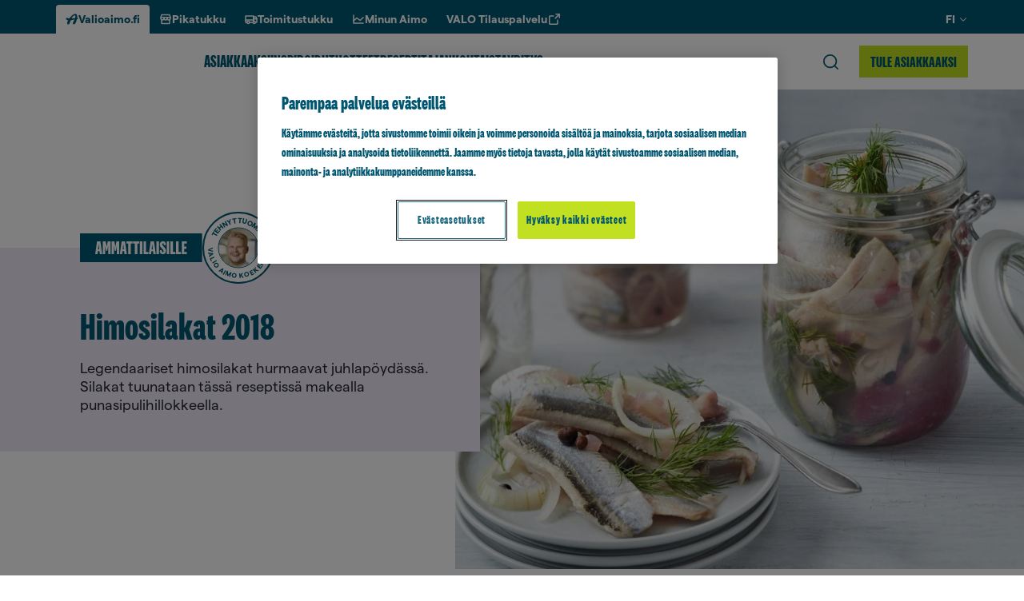

--- FILE ---
content_type: text/html; charset=UTF-8
request_url: https://www.valioaimo.fi/reseptit/himosilakat-2018/
body_size: 28029
content:
<!doctype html>
<html lang="fi">

<head>
	<meta charset="utf-8">
	<meta name="viewport" content="width=device-width, initial-scale=1.0">
	<script>
	const replaceYTIframes = () => {
		// Find all notice banners related to YouTube and hide them
		const youtubeNotices = document.querySelectorAll(
			'.usercentrics-placeholder'
		);
		youtubeNotices.forEach( function ( notice ) {
			notice.style.display = 'none';
		} );
		// Find all YouTube iframes, using data-usercentrics="YouTube Video" attribute
		const youtubeIframes = document.querySelectorAll(
			'iframe[data-usercentrics="YouTube Video"]'
		);
		youtubeIframes.forEach( function ( iframe ) {
			// Get the original src from data-src attribute
			const originalSrc = iframe.getAttribute( 'data-src' );
			if ( originalSrc ) {
				// Set the src attribute to load the YouTube video
				iframe.setAttribute( 'src', originalSrc );
			}
		} );
	}

	window.addEventListener( 'UC_CONSENT', function ( event ) {
		// Check if any service has YouTube consent with proper consent structure
		let hasYouTubeConsent = false;

		for ( const serviceId in event.detail.services ) {
			const service = event.detail.services[ serviceId ];

			// Check if this is a YouTube service and user has given explicit consent
			if (
				service.name === 'YouTube Video' &&
				service.consent &&
				service.consent.given === true &&
				service.consent.type === 'EXPLICIT'
			) {
				hasYouTubeConsent = true;
				break;
			}
		}

		if ( hasYouTubeConsent ) {
			replaceYTIframes();

			// Wait for iframes on initial page load
			document.addEventListener( 'DOMContentLoaded', () => {
				replaceYTIframes();
			} );
		}
	} );
</script><!-- Google Tag Manager -->
<script>(function(w,d,s,l,i){w[l]=w[l]||[];w[l].push({'gtm.start':
new Date().getTime(),event:'gtm.js'});var f=d.getElementsByTagName(s)[0],
j=d.createElement(s),dl=l!='dataLayer'?'&l='+l:'';j.async=true;j.src=
'https://www.googletagmanager.com/gtm.js?id='+i+dl;f.parentNode.insertBefore(j,f);
})(window,document,'script','dataLayer','GTM-PTZ9Q69');</script>
<!-- End Google Tag Manager --><meta name="vl-base-data" content="" data-base-url="https://www.valioaimo.fi/" data-language="fi" data-locale="fi" />
<meta name='robots' content='index, follow, max-image-preview:large, max-snippet:-1, max-video-preview:-1' />
	<style>img:is([sizes="auto" i], [sizes^="auto," i]) { contain-intrinsic-size: 3000px 1500px }</style>
	<link rel="preload" as="image" fetchpriority="high" imagesrcset="https://www.valio.fi/cdn-cgi/image/format=auto/https://cdn-wp.valio.fi/valio-wp-network/sites/2/2023/04/41891-himosilakat-2018-400x267.jpeg 400w, https://www.valio.fi/cdn-cgi/image/format=auto/https://cdn-wp.valio.fi/valio-wp-network/sites/2/2023/04/41891-himosilakat-2018-800x533.jpeg 800w, https://www.valio.fi/cdn-cgi/image/format=auto/https://cdn-wp.valio.fi/valio-wp-network/sites/2/2023/04/41891-himosilakat-2018-768x512.jpeg 768w, https://www.valio.fi/cdn-cgi/image/format=auto/https://cdn-wp.valio.fi/valio-wp-network/sites/2/2023/04/41891-himosilakat-2018-1536x1024.jpeg 1536w, https://www.valio.fi/cdn-cgi/image/format=auto/https://cdn-wp.valio.fi/valio-wp-network/sites/2/2023/04/41891-himosilakat-2018-1300x867.jpeg 1300w, https://www.valio.fi/cdn-cgi/image/format=auto/https://cdn-wp.valio.fi/valio-wp-network/sites/2/2023/04/41891-himosilakat-2018-1440x960.jpeg 1440w, https://www.valio.fi/cdn-cgi/image/format=auto/https://cdn-wp.valio.fi/valio-wp-network/sites/2/2023/04/41891-himosilakat-2018-128x85.jpeg 128w, https://www.valio.fi/cdn-cgi/image/format=auto/https://cdn-wp.valio.fi/valio-wp-network/sites/2/2023/04/41891-himosilakat-2018.jpeg 1800w" imagesizes="(max-width: 1300px) 100vw, 1300px" />
	<!-- This site is optimized with the Yoast SEO plugin v26.6 - https://yoast.com/wordpress/plugins/seo/ -->
	<title>Himosilakat 2018 - Valio Aimo</title>
	<link rel="canonical" href="https://www.valioaimo.fi/reseptit/himosilakat-2018/" />
	<meta property="og:locale" content="fi_FI" />
	<meta property="og:type" content="article" />
	<meta property="og:title" content="Himosilakat 2018 - Valio Aimo" />
	<meta property="og:description" content="Legendaariset himosilakat hurmaavat juhlapöydässä. Silakat tuunataan tässä reseptissä makealla punasipulihillokkeella." />
	<meta property="og:url" content="https://www.valioaimo.fi/reseptit/himosilakat-2018/" />
	<meta property="og:site_name" content="Valio Aimo" />
	<meta property="article:publisher" content="https://www.facebook.com/valioaimo/" />
	<meta property="article:modified_time" content="2025-11-26T21:10:29+00:00" />
	<meta property="og:image" content="https://www.valio.fi/cdn-cgi/image/format=auto/https://cdn-wp.valio.fi/valio-wp-network/sites/2/2023/04/41891-himosilakat-2018.jpeg" />
	<meta property="og:image:width" content="1800" />
	<meta property="og:image:height" content="1200" />
	<meta property="og:image:type" content="image/jpeg" />
	<meta name="twitter:card" content="summary_large_image" />
	<!-- / Yoast SEO plugin. -->


<link rel='dns-prefetch' href='//www.valioaimo.fi' />
<link rel='dns-prefetch' href='//cdns.eu1.gigya.com' />
<link rel='dns-prefetch' href='//use.typekit.net' />
<style id='classic-theme-styles-inline-css' type='text/css'>
/*! This file is auto-generated */
.wp-block-button__link{color:#fff;background-color:#32373c;border-radius:9999px;box-shadow:none;text-decoration:none;padding:calc(.667em + 2px) calc(1.333em + 2px);font-size:1.125em}.wp-block-file__button{background:#32373c;color:#fff;text-decoration:none}
</style>
<style id='growthstack-personalization-style-inline-css' type='text/css'>
.growthstack-personalization-block,.growthstack-personalization-block-end{display:none}
</style>
<style id='growthstack-liana-automation-form-style-inline-css' type='text/css'>
.wp-block-create-block-liana-automation-form{background-color:#21759b;color:#fff;padding:2px}
</style>
<style id='evermade-accordion-style-inline-css' type='text/css'>
.wp-block-group__inner-container .em-block-accordion{margin-bottom:0;margin-top:var(--spacing-sm);padding-bottom:0;padding-top:0}.em-block-accordion.has-background{margin-bottom:0;margin-top:0;padding-bottom:var(--spacing-md);padding-top:var(--spacing-md);position:relative}.em-block-accordion.has-background:after,.em-block-accordion.has-background:before{background-color:inherit;content:"";height:100%;position:absolute;top:0;width:100%}.em-block-accordion.has-background:before{left:-100%}.em-block-accordion.has-background:after{right:-100%}.em-block-accordion.has-background+.has-background{margin-top:calc((var(--spacing-md))*0)}

</style>
<link rel='stylesheet' id='evermade-accordion-item-style-css' href='https://www.valioaimo.fi/wp-content/plugins/valio-accordion/build/blocks/accordion-item/style-index.css?ver=6.8.3' type='text/css' media='all' />
<link rel='stylesheet' id='valio-ad-card-style-css' href='https://www.valioaimo.fi/wp-content/plugins/valio-ads/build/blocks/valio-ad-card/style-index.css?ver=1.2' type='text/css' media='all' />
<style id='valio-ad-placement-style-inline-css' type='text/css'>
/*!*****************************************************************************************************************************************************************************************************************************************************************!*\
  !*** css ./node_modules/css-loader/dist/cjs.js??ruleSet[1].rules[4].use[1]!./node_modules/postcss-loader/dist/cjs.js??ruleSet[1].rules[4].use[2]!./node_modules/sass-loader/dist/cjs.js??ruleSet[1].rules[4].use[3]!./src/blocks/valio-ad-placement/style.scss ***!
  \*****************************************************************************************************************************************************************************************************************************************************************/
/**
 * The following styles get applied both on the front of your site
 * and in the editor.
 *
 * Replace them with your own styles or remove the file completely.
 */

/*# sourceMappingURL=style-index.css.map*/
</style>
<style id='valio-aimo-exceptional-opening-hours-style-inline-css' type='text/css'>
.block-root .vl-block-exceptional-opening-hours,.is-root-container .vl-block-exceptional-opening-hours{margin-bottom:1rem;margin-top:1rem}.block-root .vl-block-exceptional-opening-hours__item .date,.is-root-container .vl-block-exceptional-opening-hours__item .date{font-weight:var(--font-weight-bold)}.block-root .vl-block-exceptional-opening-hours__item .closed,.is-root-container .vl-block-exceptional-opening-hours__item .closed{font-weight:var(--font-weight-bold);text-transform:uppercase}

</style>
<link rel='stylesheet' id='valio-article-card-style-css' href='https://www.valioaimo.fi/wp-content/plugins/valio-article-card/build/style-index.css?ver=6.8.3' type='text/css' media='all' />
<link rel='stylesheet' id='valio-articles-highlight-style-css' href='https://www.valioaimo.fi/wp-content/plugins/valio-articles-highlight-grid/build/blocks/valio-articles-highlight/style-index.css?ver=0.1.0' type='text/css' media='all' />
<link rel='stylesheet' id='valio-selected-articles-grid-style-css' href='https://www.valioaimo.fi/wp-content/plugins/valio-articles-highlight-grid/build/blocks/valio-selected-articles/style-index.css?ver=0.1.0' type='text/css' media='all' />
<link rel='stylesheet' id='valio-latest-articles-grid-style-css' href='https://www.valioaimo.fi/wp-content/plugins/valio-articles-highlight-grid/build/blocks/valio-latest-articles/style-index.css?ver=0.1.0' type='text/css' media='all' />
<link rel='stylesheet' id='valio-articles-slider-style-css' href='https://www.valioaimo.fi/wp-content/plugins/valio-articles-slider/build/style-index.css?ver=6.8.3' type='text/css' media='all' />
<link rel='stylesheet' id='valio-contact-card-style-css' href='https://www.valioaimo.fi/wp-content/plugins/valio-contact/build/blocks/contact-card/style-index.css?ver=6.8.3' type='text/css' media='all' />
<style id='valio-selected-contacts-grid-style-inline-css' type='text/css'>
.vl-block-selected-contacts-grid{display:grid;gap:3rem;grid-template-columns:1fr}@media(min-width:782px){.vl-block-selected-contacts-grid.has-columns-2,.vl-block-selected-contacts-grid.has-columns-3{grid-template-columns:repeat(2,1fr)}}@media(min-width:960px){.vl-block-selected-contacts-grid.has-columns-3{grid-template-columns:repeat(3,1fr)}}@media(min-width:782px){.vl-block-selected-contacts-grid.has-columns-4{grid-template-columns:repeat(2,1fr)}}@media(min-width:960px){.vl-block-selected-contacts-grid.has-columns-4{grid-template-columns:repeat(4,1fr)}}

</style>
<link rel='stylesheet' id='valio-cross-site-post-card-style-css' href='https://www.valioaimo.fi/wp-content/plugins/valio-cross-site-post-card/build/style-index.css?ver=6.8.3' type='text/css' media='all' />
<link rel='stylesheet' id='valio-get-password-style-css' href='https://www.valioaimo.fi/wp-content/plugins/valio-get-password/build/style-index.css?ver=1.0.0' type='text/css' media='all' />
<link rel='stylesheet' id='valio-gigya-form-style-css' href='https://www.valioaimo.fi/wp-content/plugins/valio-gigya/build/blocks/gigya-form/style-index.css?ver=6.8.3' type='text/css' media='all' />
<link rel='stylesheet' id='valio-hero-style-css' href='https://www.valioaimo.fi/wp-content/plugins/valio-hero/build/style-index.css?ver=6.8.3' type='text/css' media='all' />
<link rel='stylesheet' id='evermade-latest-products-style-css' href='https://www.valioaimo.fi/wp-content/plugins/valio-latest-products/build/style-index.css?ver=6.8.3' type='text/css' media='all' />
<link rel='stylesheet' id='evermade-latest-recipes-style-css' href='https://www.valioaimo.fi/wp-content/plugins/valio-latest-recipes/build/style-index.css?ver=6.8.3' type='text/css' media='all' />
<link rel='stylesheet' id='valio-lead-content-style-css' href='https://www.valioaimo.fi/wp-content/plugins/valio-lead-content/build/style-index.css?ver=6.8.3' type='text/css' media='all' />
<link rel='stylesheet' id='valio-main-content-style-css' href='https://www.valioaimo.fi/wp-content/plugins/valio-main-content/build/style-index.css?ver=0.1.0' type='text/css' media='all' />
<style id='valio-small-overlay-banner-with-image-grid-style-inline-css' type='text/css'>
.block-root .vl-block-overlay-banner-with-image-grid{display:grid;gap:1rem}.block-root .vl-block-overlay-banner-with-image-grid.has-columns-2{grid-template-columns:repeat(1,1fr)}@media(min-width:782px){.block-root .vl-block-overlay-banner-with-image-grid.has-columns-2{grid-template-columns:repeat(2,1fr)}}.block-root .vl-block-overlay-banner-with-image-grid.has-columns-3{grid-template-columns:repeat(1,1fr)}@media(min-width:782px){.block-root .vl-block-overlay-banner-with-image-grid.has-columns-3{grid-template-columns:repeat(2,1fr)}}@media(min-width:960px){.block-root .vl-block-overlay-banner-with-image-grid.has-columns-3{grid-template-columns:repeat(3,1fr)}}

</style>
<link rel='stylesheet' id='valio-small-overlay-banner-with-image-style-css' href='https://www.valioaimo.fi/wp-content/plugins/valio-overlay-banner-with-image/build/blocks/banner-item/style-index.css?ver=1.0.0' type='text/css' media='all' />
<link rel='stylesheet' id='evermade-product-card-style-css' href='https://www.valioaimo.fi/wp-content/plugins/valio-product-card/build/style-index.css?ver=6.8.3' type='text/css' media='all' />
<style id='evermade-product-highlights-container-style-inline-css' type='text/css'>
.block-root .product-highlights-container{margin:100px auto}@media screen and (max-width:782px){.block-root .product-highlights-container{margin:65px auto}}.block-root .product-highlights-container.has-bg+.product-highlights-container.has-bg,.block-root .product-highlights-container.has-bg+.recipe-highlights-container.has-bg,.block-root .product-highlights-container.has-bg+.vl-block-selected-masonry-resource-highlights-grid-outer-wrapper,.block-root .product-highlights-container.has-bg+.vl-block-selected-resource-highlights-grid-wrapper{margin-top:-6.25rem}@media screen and (max-width:600px){.block-root .product-highlights-container.has-bg-mobile .product-highlights,.block-root .product-highlights-container.has-bg-mobile .product-highlights-automatic{padding-bottom:46px;padding-top:46px}}

</style>
<style id='evermade-product-highlights-style-inline-css' type='text/css'>
.block-root .product-highlights{align-items:center;display:flex;flex-direction:column}.block-root .product-highlights.has-background{padding:80px 0;position:relative}.block-root .product-highlights.has-background:after,.block-root .product-highlights.has-background:before{background:inherit;bottom:0;content:"";height:100%;position:absolute;top:0;width:100%}.block-root .product-highlights.has-background:before{left:-100%}.block-root .product-highlights.has-background:after{right:-100%}.block-root .product-highlights__heading{font-family:var(--font-family-sans);font-style:normal;font-weight:var(--font-weight-black);line-height:1;max-width:var(--align-narrow);width:100%}.block-root .product-highlights__heading.has-text-align-center{margin-left:auto;margin-right:auto}.block-root .product-highlights__heading+.product-highlights__paragraph{margin-top:1.5rem}.block-root .product-highlights .wp-block-list,.block-root .product-highlights p{max-width:var(--align-narrow)}.block-root .product-highlights__paragraph{font-family:var(--font-family-omnes);font-size:1.125rem;font-style:normal;font-weight:var(--font-weight-omnes-regular);line-height:1.6875rem;max-width:var(--align-narrow);width:100%}.block-root .product-highlights__paragraph.has-text-align-center{margin-left:auto;margin-right:auto}

</style>
<style id='evermade-product-highlights-automatic-style-inline-css' type='text/css'>
.block-root .product-highlights-automatic.has-background{padding:80px 0;position:relative}.block-root .product-highlights-automatic.has-background:after,.block-root .product-highlights-automatic.has-background:before{background:inherit;bottom:0;content:"";height:100%;position:absolute;top:0;width:100%}.block-root .product-highlights-automatic.has-background:before{left:-100%}.block-root .product-highlights-automatic.has-background:after{right:-100%}.block-root .product-highlights-automatic__heading{font-family:var(--font-family-sans);font-style:normal;font-weight:var(--font-weight-black);line-height:1;max-width:42.5rem;width:100%}.block-root .product-highlights-automatic__heading.has-text-align-center{margin-left:auto;margin-right:auto}.block-root .product-highlights-automatic__heading+.product-highlights-automatic__paragraph{margin-top:1.5rem}.block-root .product-highlights-automatic__paragraph{font-family:var(--font-family-omnes);font-size:1.125rem;font-style:normal;font-weight:var(--font-weight-omnes-regular);line-height:1.6875rem;max-width:42.5rem;width:100%}.block-root .product-highlights-automatic__paragraph.has-text-align-center{margin-left:auto;margin-right:auto}

</style>
<style id='evermade-product-highlight-style-inline-css' type='text/css'>
.block-root .vl-block-product-highlight{margin:3rem 0;width:100%}

</style>
<link rel='stylesheet' id='evermade-product-highlight-items-style-css' href='https://www.valioaimo.fi/wp-content/plugins/valio-product-highlights/build/blocks/product-highlight-items/style-index.css?ver=6.8.3' type='text/css' media='all' />
<link rel='stylesheet' id='valio-professionals-block-style-css' href='https://www.valioaimo.fi/wp-content/plugins/valio-professionals-block/build/style-index.css?ver=0.1.0' type='text/css' media='all' />
<style id='valio-quote-with-image-style-inline-css' type='text/css'>
.block-root .vl-block-quote-with-image{align-items:center;display:flex;flex-direction:column;gap:1.5rem;max-width:45rem}@media(min-width:782px){.block-root .vl-block-quote-with-image{align-items:flex-start;flex-direction:row}}.block-root .vl-block-quote-with-image__left{max-width:9.375rem;width:100%}.block-root .vl-block-quote-with-image__left .wp-block-image>img{border-radius:50%;height:100%;max-height:9.375rem;min-height:9.375rem;-o-object-fit:cover;object-fit:cover;width:100%}.block-root .vl-block-quote-with-image__quote{color:var(--color-brand-aimo);font-family:var(--font-family-tobias);font-size:1.25rem;line-height:1.625rem;margin-bottom:1.5rem;text-align:center}@media(min-width:782px){.block-root .vl-block-quote-with-image__quote{text-align:left}}.block-root .vl-block-quote-with-image__citation{font-size:1.0625rem;line-height:1.375rem;text-align:center}@media(min-width:782px){.block-root .vl-block-quote-with-image__citation{text-align:left}}

</style>
<link rel='stylesheet' id='evermade-recipe-card-style-css' href='https://www.valioaimo.fi/wp-content/plugins/valio-recipe-card/build/style-index.css?ver=123' type='text/css' media='all' />
<link rel='stylesheet' id='valio-valio-recipe-group-content-style-css' href='https://www.valioaimo.fi/wp-content/plugins/valio-recipe-group-content/build/style-index.css?ver=0.1.0' type='text/css' media='all' />
<link rel='stylesheet' id='evermade-recipe-highlights-container-style-css' href='https://www.valioaimo.fi/wp-content/plugins/valio-recipe-highlights/build/blocks/recipe-highlights-container/style-index.css?ver=6.8.3' type='text/css' media='all' />
<link rel='stylesheet' id='evermade-recipe-highlights-style-css' href='https://www.valioaimo.fi/wp-content/plugins/valio-recipe-highlights/build/blocks/recipe-highlights/style-index.css?ver=6.8.3' type='text/css' media='all' />
<link rel='stylesheet' id='evermade-recipe-highlights-automatic-style-css' href='https://www.valioaimo.fi/wp-content/plugins/valio-recipe-highlights/build/blocks/recipe-highlights-automatic/style-index.css?ver=6.8.3' type='text/css' media='all' />
<style id='evermade-recipe-highlight-style-inline-css' type='text/css'>
.block-root .vl-block-recipe-highlight{margin:3rem 0}

</style>
<link rel='stylesheet' id='evermade-recipe-highlight-items-style-css' href='https://www.valioaimo.fi/wp-content/plugins/valio-recipe-highlights/build/blocks/recipe-highlight-items/style-index.css?ver=6.8.3' type='text/css' media='all' />
<link rel='stylesheet' id='evermade-default-resource-highlight-card-style-css' href='https://www.valioaimo.fi/wp-content/plugins/valio-resource-highlight-default-card/build/style-index.css?ver=6.8.3' type='text/css' media='all' />
<style id='evermade-resource-highlights-style-inline-css' type='text/css'>
.block-root .vl-block-selected-resource-highlights-grid-wrapper{margin-bottom:6.5625rem;margin-top:7.125rem}@media screen and (max-width:782px){.block-root .vl-block-selected-resource-highlights-grid-wrapper{margin-bottom:3rem;margin-top:3rem}}@media(min-width:782px){.block-root .vl-block-selected-resource-highlights-grid-wrapper.has-columns-2>div{grid-template-columns:repeat(2,1fr)}.block-root .vl-block-selected-resource-highlights-grid-wrapper.has-columns-3>div{grid-template-columns:repeat(3,1fr)}.block-root .vl-block-selected-resource-highlights-grid-wrapper.has-columns-4>div{grid-template-columns:repeat(2,1fr)}}@media(min-width:960px){.block-root .vl-block-selected-resource-highlights-grid-wrapper.has-columns-4>div{grid-template-columns:repeat(4,1fr)}}

</style>
<style id='evermade-default-resource-highlight-style-inline-css' type='text/css'>
.block-root .vl-block-selected-resource-highlights-grid-wrapper.has-text-color>.seasonal-heading{color:inherit}.block-root .vl-block-selected-resource-highlights-grid-wrapper.has-background{margin-bottom:0;margin-top:0;padding-bottom:6.25rem;padding-top:6.25rem;position:relative}@media screen and (max-width:782px){.block-root .vl-block-selected-resource-highlights-grid-wrapper.has-background{padding-bottom:3rem;padding-top:3rem}}.block-root .vl-block-selected-resource-highlights-grid-wrapper.has-background:after,.block-root .vl-block-selected-resource-highlights-grid-wrapper.has-background:before{background-color:inherit;content:"";height:100%;position:absolute;top:0;width:100%}.block-root .vl-block-selected-resource-highlights-grid-wrapper.has-background:before{left:-100%}.block-root .vl-block-selected-resource-highlights-grid-wrapper.has-background:after{right:-100%}@media(min-width:782px){.block-root .vl-block-selected-resource-highlights-grid-wrapper.has-columns-2>div{grid-template-columns:repeat(2,1fr)}.block-root .vl-block-selected-resource-highlights-grid-wrapper.has-columns-3>div{grid-template-columns:repeat(3,1fr)}.block-root .vl-block-selected-resource-highlights-grid-wrapper.has-columns-4>div{grid-template-columns:repeat(2,1fr)}}@media(min-width:960px){.block-root .vl-block-selected-resource-highlights-grid-wrapper.has-columns-4>div{grid-template-columns:repeat(4,1fr)}}

</style>
<style id='evermade-default-resource-highlight-items-style-inline-css' type='text/css'>
.block-root .vl-block-selected-resource-highlights-grid{display:grid;gap:1.5rem;grid-template-columns:1fr}@media screen and (max-width:782px){.block-root .vl-block-selected-resource-highlights-grid{margin-left:calc(var(--gutter)*-1);margin-right:calc(var(--gutter)*-1)}}@media(min-width:782px){.block-root .vl-block-selected-resource-highlights-grid.has-columns-2{grid-template-columns:repeat(2,1fr)}.block-root .vl-block-selected-resource-highlights-grid.has-columns-3{grid-template-columns:repeat(3,1fr)}.block-root .vl-block-selected-resource-highlights-grid.has-columns-4{grid-template-columns:repeat(2,1fr)}}@media(min-width:960px){.block-root .vl-block-selected-resource-highlights-grid.has-columns-4{grid-template-columns:repeat(4,1fr)}}.block-root .vl-block-selected-resource-highlights-grid .vl-resource-highligt-card__link{filter:unset}.block-root .vl-block-selected-resource-highlights-grid .vl-resource-highligt-card__title{color:var(--color-brand);font-size:24px;font-style:normal;font-weight:var(--font-weight-bold);line-height:24px}

</style>
<link rel='stylesheet' id='evermade-resource-highlight-masonry-card-style-css' href='https://www.valioaimo.fi/wp-content/plugins/valio-resource-highlight-masonry-card/build/style-index.css?ver=6.8.3' type='text/css' media='all' />
<style id='evermade-masonry-resource-highlight-style-inline-css' type='text/css'>
.block-root:last-child .vl-block-selected-masonry-resource-highlights-grid-outer-wrapper{margin-bottom:0}.block-root .vl-block-selected-masonry-resource-highlights-grid-outer-wrapper{margin-bottom:0;margin-top:0}.block-root .vl-block-selected-masonry-resource-highlights-grid-outer-wrapper.has-background>.wp-block-evermade-masonry-resource-highlight-items{background:inherit}.block-root .vl-block-selected-masonry-resource-highlights-grid-outer-wrapper+.product-highlights-container.has-bg,.block-root .vl-block-selected-masonry-resource-highlights-grid-outer-wrapper+.recipe-highlights-container.has-bg{margin-top:0}

</style>
<link rel='stylesheet' id='evermade-masonry-resource-highlight-items-style-css' href='https://www.valioaimo.fi/wp-content/plugins/valio-resource-highlight-masonry/build/blocks/masonry-resource-highlight-items/style-index.css?ver=6.8.3' type='text/css' media='all' />
<link rel='stylesheet' id='evermade-masonry-resource-highlight-items-alternative-style-css' href='https://www.valioaimo.fi/wp-content/plugins/valio-resource-highlight-masonry/build/blocks/masonry-resource-highlight-items-alternative/style-index.css?ver=6.8.3' type='text/css' media='all' />
<style id='evermade-masonry-resource-highlight-items-wrapper-style-inline-css' type='text/css'>
.block-root .vl-block-selected-resource-highlights-grid{display:grid;gap:1.5rem;grid-template-columns:1fr}

</style>
<link rel='stylesheet' id='evermade-resource-highlight-seasonal-card-style-css' href='https://www.valioaimo.fi/wp-content/plugins/valio-resource-highlight-seasonal-card/build/style-index.css?ver=6.8.3' type='text/css' media='all' />
<style id='evermade-seasonal-resource-highlights-style-inline-css' type='text/css'>
.block-root .vl-block-selected-resource-highlights-grid-wrapper{margin-bottom:6.5625rem;margin-top:7.125rem}@media screen and (max-width:782px){.block-root .vl-block-selected-resource-highlights-grid-wrapper{margin-bottom:3rem;margin-top:3rem}}@media(min-width:782px){.block-root .vl-block-selected-resource-highlights-grid-wrapper.has-columns-2>div{grid-template-columns:repeat(2,1fr)}.block-root .vl-block-selected-resource-highlights-grid-wrapper.has-columns-3>div{grid-template-columns:repeat(3,1fr)}.block-root .vl-block-selected-resource-highlights-grid-wrapper.has-columns-4>div{grid-template-columns:repeat(2,1fr)}}@media(min-width:960px){.block-root .vl-block-selected-resource-highlights-grid-wrapper.has-columns-4>div{grid-template-columns:repeat(4,1fr)}}

</style>
<style id='evermade-seasonal-resource-highlight-style-inline-css' type='text/css'>
@media(min-width:782px){.block-root .vl-block-selected-seasonal-resource-highlights-grid-wrapper.has-columns-2>div{grid-template-columns:repeat(2,1fr)}.block-root .vl-block-selected-seasonal-resource-highlights-grid-wrapper.has-columns-3>div{grid-template-columns:repeat(3,1fr)}.block-root .vl-block-selected-seasonal-resource-highlights-grid-wrapper.has-columns-4>div{grid-template-columns:repeat(2,1fr)}}@media(min-width:960px){.block-root .vl-block-selected-seasonal-resource-highlights-grid-wrapper.has-columns-4>div{grid-template-columns:repeat(4,1fr)}}

</style>
<link rel='stylesheet' id='evermade-seasonal-resource-highlight-items-style-css' href='https://www.valioaimo.fi/wp-content/plugins/valio-resource-highlight-seasonal/build/blocks/seasonal-resource-highlight-items/style-index.css?ver=6.8.3' type='text/css' media='all' />
<link rel='stylesheet' id='valio-sap-form-style-css' href='https://www.valioaimo.fi/wp-content/plugins/valio-sap/build/blocks/sap-form/style-index.css?ver=6.8.3' type='text/css' media='all' />
<link rel='stylesheet' id='evermade-valio-aimo-search-style-css' href='https://www.valioaimo.fi/wp-content/plugins/valio-search-aimo/build/style-index.css?ver=1.1.0' type='text/css' media='all' />
<link rel='stylesheet' id='valio-secondary-navigation-style-css' href='https://www.valioaimo.fi/wp-content/plugins/valio-secondary-navigation/build/style-index.css?ver=6.8.3' type='text/css' media='all' />
<link rel='stylesheet' id='valio-side-article-style-css' href='https://www.valioaimo.fi/wp-content/plugins/valio-side-article/build/blocks/side-article/style-index.css?ver=0.1.0' type='text/css' media='all' />
<link rel='stylesheet' id='valio-valio-cover-slider-style-css' href='https://www.valioaimo.fi/wp-content/plugins/valio-sliders/build/blocks/valio-cover-slider/style-index.css?ver=0.5.0' type='text/css' media='all' />
<link rel='stylesheet' id='valio-valio-media-text-slider-style-css' href='https://www.valioaimo.fi/wp-content/plugins/valio-sliders/build/blocks/valio-media-text-slider/style-index.css?ver=0.5.0' type='text/css' media='all' />
<link rel='stylesheet' id='valio-valio-resource-highlight-slider-style-css' href='https://www.valioaimo.fi/wp-content/plugins/valio-sliders/build/blocks/valio-resource-highlight-slider/style-index.css?ver=0.5.0' type='text/css' media='all' />
<link rel='stylesheet' id='valio-inpage-navigation-style-css' href='https://www.valioaimo.fi/wp-content/plugins/valio-styleguide-inpage-navigation/build/style-index.css?ver=0.1.0' type='text/css' media='all' />
<style id='valio-tabs-style-inline-css' type='text/css'>
.block-root .vl-block-tabs{display:none}.block-root .vl-block-tabs.loaded{display:flex;flex-direction:column;margin-bottom:6.25rem;margin-top:6.25rem}@media screen and (max-width:599px){.block-root .vl-block-tabs.loaded{margin-bottom:4.0625rem;margin-top:4.0625rem}}

</style>
<style id='valio-tabs-heading-style-inline-css' type='text/css'>
.block-root .vl-block-tabs-heading{margin-bottom:1.75rem}.block-root .vl-block-tabs-heading .vl-tabs__heading{text-transform:uppercase}

</style>
<style id='valio-tabs-tab-style-inline-css' type='text/css'>
.block-root .vl-block-tabs-tab{margin-bottom:3.125rem}.block-root .vl-block-tabs-tab .wp-block-buttons{display:flex;flex-wrap:wrap;gap:unset!important;justify-content:center}.block-root .vl-block-tabs-tab .vl-tabs__button{background:none;background-color:inherit;border:none;cursor:pointer;font-family:var(--font-family-sans)!important;font-size:.8125rem!important;font-style:normal!important;font-weight:900!important;line-height:1rem!important;font:inherit;padding:10px 25px;position:relative;text-align:center;text-transform:uppercase}.block-root .vl-block-tabs-tab .vl-tabs__button:not(.block-root .vl-block-tabs-tab .vl-tabs__button:last-of-type){border-right:1px solid #eee}.block-root .vl-block-tabs-tab .vl-tabs__button:active:after,.block-root .vl-block-tabs-tab .vl-tabs__button:focus:after,.block-root .vl-block-tabs-tab .vl-tabs__button:hover:after,.block-root .vl-block-tabs-tab .vl-tabs__button[aria-selected=true]:after{background-color:currentColor;bottom:-6px;content:"";height:3px;left:25px;position:absolute;width:calc(100% - 50px)}

</style>
<style id='valio-tabs-content-style-inline-css' type='text/css'>
.block-root .vl-block-tabs-content.is-visible{display:flex;flex-direction:column}.block-root .vl-block-tabs-content.is-hidden{display:none}

</style>
<style id='valio-tips-style-inline-css' type='text/css'>


</style>
<style id='valio-tip-default-style-inline-css' type='text/css'>
.block-root .vl-block-tips{margin-bottom:var(--spacing-sm);margin-top:var(--spacing-sm)}.block-root .vl-tip-default{align-items:flex-start;display:flex!important;flex-wrap:nowrap;gap:1.25rem;margin:0 auto;max-width:520px;opacity:1;width:100%}@media screen and (max-width:480px){.block-root .vl-tip-default{align-items:flex-start;flex-direction:column;gap:.625rem;justify-content:flex-start}}.block-root .vl-tip-default__col--left figure{height:80px;width:80px}.block-root .vl-tip-default__col--left figure:not(.no-icon-color)>svg{color:inherit;height:inherit;width:inherit}.block-root .vl-tip-default__col--left figure:not(.no-icon-color)>svg circle,.block-root .vl-tip-default__col--left figure:not(.no-icon-color)>svg path{fill:currentColor}.block-root .vl-tip-default__col--left figure.no-icon-color>svg{color:inherit;height:inherit;width:inherit}.block-root .vl-tip-default__col--left figure figcaption{display:none}.block-root .vl-tip-default__col--right{align-items:flex-start;display:flex;flex-direction:column}.block-root .vl-tip-default__col--right>.wp-block-buttons{margin-top:0}

</style>
<link rel='stylesheet' id='valio-tip-themed-box-style-css' href='https://www.valioaimo.fi/wp-content/plugins/valio-tip/build/blocks/tip-themed-box/style-index.css?ver=hash-ab103c5bdca301f41c00748eedbf531f' type='text/css' media='all' />
<style id='evermade-wayfinders-style-inline-css' type='text/css'>
.block-root .em-block-wayfinders{margin-bottom:4.875rem;margin-top:4.0625rem}@media screen and (max-width:782px){.block-root .em-block-wayfinders{margin-bottom:3.5625rem;margin-top:2.75rem}}

</style>
<link rel='stylesheet' id='evermade-wayfinder-default-style-css' href='https://www.valioaimo.fi/wp-content/plugins/valio-wayfinders/build/blocks/wayfinder-default/style-index.css?ver=6.8.3' type='text/css' media='all' />
<style id='evermade-wayfinder-default-columns-style-inline-css' type='text/css'>


</style>
<style id='evermade-wayfinder-default-stacked-style-inline-css' type='text/css'>
.block-root .wp-block-evermade-wayfinder-default-stacked .wp-block-buttons,.is-root-container .wp-block-evermade-wayfinder-default-stacked .wp-block-buttons{margin-top:1.5rem}

</style>
<style id='evermade-wayfinder-default-wide-style-inline-css' type='text/css'>
.block-root .wp-block-evermade-wayfinder-default-wide{margin-bottom:100px;margin-top:100px}@media screen and (max-width:782px){.block-root .wp-block-evermade-wayfinder-default-wide{margin-bottom:3.75rem;margin-top:3.75rem}}.block-root .wp-block-evermade-wayfinder-default-wide .wp-block-columns{display:flex!important;flex-direction:column;gap:1.875rem}.block-root .wp-block-evermade-wayfinder-default-wide .wp-block-columns>.wp-block-column{width:100%}.block-root .wp-block-evermade-wayfinder-default-wide .wp-block-columns>.wp-block-column:first-of-type{margin:0 auto;max-width:50%;text-align:center}.block-root .wp-block-evermade-wayfinder-default-wide .wp-block-columns>.wp-block-column:first-of-type>h2,.block-root .wp-block-evermade-wayfinder-default-wide .wp-block-columns>.wp-block-column:first-of-type>h3,.block-root .wp-block-evermade-wayfinder-default-wide .wp-block-columns>.wp-block-column:first-of-type>h4,.block-root .wp-block-evermade-wayfinder-default-wide .wp-block-columns>.wp-block-column:first-of-type>h5,.block-root .wp-block-evermade-wayfinder-default-wide .wp-block-columns>.wp-block-column:first-of-type>h6{text-transform:uppercase}@media screen and (max-width:599px){.block-root .wp-block-evermade-wayfinder-default-wide .wp-block-columns>.wp-block-column .wp-block-buttons .wp-block-button{flex-basis:100%;width:100%}}

</style>
<style id='evermade-wayfinder-default-wide-columns-style-inline-css' type='text/css'>


</style>
<link rel='stylesheet' id='evermade-wayfinder-with-icons-style-css' href='https://www.valioaimo.fi/wp-content/plugins/valio-wayfinders/build/blocks/wayfinder-with-icons/style-index.css?ver=6.8.3' type='text/css' media='all' />
<style id='evermade-wayfinder-with-icons-heading-style-inline-css' type='text/css'>


</style>
<style id='evermade-wayfinder-with-icons-wrapper-style-inline-css' type='text/css'>


</style>
<style id='evermade-wayfinder-with-icons-button-style-inline-css' type='text/css'>


</style>
<link rel='stylesheet' id='evermade-wayfinder-with-images-style-css' href='https://www.valioaimo.fi/wp-content/plugins/valio-wayfinders/build/blocks/wayfinder-with-images/style-index.css?ver=6.8.3' type='text/css' media='all' />
<style id='evermade-wayfinder-with-images-heading-style-inline-css' type='text/css'>


</style>
<style id='evermade-wayfinder-with-images-wrapper-style-inline-css' type='text/css'>


</style>
<style id='evermade-wayfinder-with-images-image-style-inline-css' type='text/css'>


</style>
<style id='evermade-video-lightbox-style-inline-css' type='text/css'>
.block-root .em-block-video-lightbox-items{display:flex;flex-wrap:wrap;gap:2.5rem;justify-content:center;margin-bottom:6.25rem;margin-top:6.25rem}@media screen and (max-width:600px){.block-root .em-block-video-lightbox-items{margin-bottom:3.75rem;margin-top:3.75rem}}.block-root .em-block-video-lightbox-items>.em-block-video-lightbox-item:only-child{margin:0 auto}

</style>
<style id='evermade-video-lightbox-heading-style-inline-css' type='text/css'>
.em-block-video-lightbox-heading{width:100%}

</style>
<style id='evermade-video-lightbox-items-style-inline-css' type='text/css'>
.block-root .em-block-video-lightbox-items-wrapper{display:flex;flex-wrap:wrap;gap:2.5rem;justify-content:flex-start;width:100%}.block-root .em-block-video-lightbox-items-wrapper.is-style-center{justify-content:center}.block-root .em-block-video-lightbox-items-wrapper>.em-block-video-lightbox-item:only-child{margin:0 auto}

</style>
<link rel='stylesheet' id='evermade-video-lightbox-item-style-css' href='https://www.valioaimo.fi/wp-content/plugins/video-highlight/build/blocks/video-lightbox-item/style-index.css?ver=6.8.3' type='text/css' media='all' />
<link rel='stylesheet' id='filebird-block-filebird-gallery-style-css' href='https://www.valioaimo.fi/wp-content/plugins/filebird-pro/blocks/filebird-gallery/build/style-index.css?ver=0.1.0' type='text/css' media='all' />
<style id='global-styles-inline-css' type='text/css'>
:root{--wp--preset--aspect-ratio--square: 1;--wp--preset--aspect-ratio--4-3: 4/3;--wp--preset--aspect-ratio--3-4: 3/4;--wp--preset--aspect-ratio--3-2: 3/2;--wp--preset--aspect-ratio--2-3: 2/3;--wp--preset--aspect-ratio--16-9: 16/9;--wp--preset--aspect-ratio--9-16: 9/16;--wp--preset--color--black: #000000;--wp--preset--color--cyan-bluish-gray: #abb8c3;--wp--preset--color--white: #ffffff;--wp--preset--color--pale-pink: #f78da7;--wp--preset--color--vivid-red: #cf2e2e;--wp--preset--color--luminous-vivid-orange: #ff6900;--wp--preset--color--luminous-vivid-amber: #fcb900;--wp--preset--color--light-green-cyan: #7bdcb5;--wp--preset--color--vivid-green-cyan: #00d084;--wp--preset--color--pale-cyan-blue: #8ed1fc;--wp--preset--color--vivid-cyan-blue: #0693e3;--wp--preset--color--vivid-purple: #9b51e0;--wp--preset--color--light-gray-aimo: #f9f9f9;--wp--preset--color--light: #fff;--wp--preset--color--brand-aimo: #005670;--wp--preset--color--brand-aimo-light: #d1dde3;--wp--preset--color--blueberry-aimo: #c7b2de;--wp--preset--color--light-blue-aimo: #f2f7f8;--wp--preset--color--light-blueberry-aimo: #eee8f5;--wp--preset--color--green-aimo: #c0e021;--wp--preset--color--light-green-aimo: #ecf5c5;--wp--preset--color--brown-aimo: #ac7644;--wp--preset--color--light-brown-aimo: #e7d5c7;--wp--preset--color--red-aimo: #f9423a;--wp--preset--color--light-red-aimo: #ffc9c6;--wp--preset--color--yellow-aimo: #fddb32;--wp--preset--color--light-yellow-aimo: #fffdf5;--wp--preset--gradient--vivid-cyan-blue-to-vivid-purple: linear-gradient(135deg,rgba(6,147,227,1) 0%,rgb(155,81,224) 100%);--wp--preset--gradient--light-green-cyan-to-vivid-green-cyan: linear-gradient(135deg,rgb(122,220,180) 0%,rgb(0,208,130) 100%);--wp--preset--gradient--luminous-vivid-amber-to-luminous-vivid-orange: linear-gradient(135deg,rgba(252,185,0,1) 0%,rgba(255,105,0,1) 100%);--wp--preset--gradient--luminous-vivid-orange-to-vivid-red: linear-gradient(135deg,rgba(255,105,0,1) 0%,rgb(207,46,46) 100%);--wp--preset--gradient--very-light-gray-to-cyan-bluish-gray: linear-gradient(135deg,rgb(238,238,238) 0%,rgb(169,184,195) 100%);--wp--preset--gradient--cool-to-warm-spectrum: linear-gradient(135deg,rgb(74,234,220) 0%,rgb(151,120,209) 20%,rgb(207,42,186) 40%,rgb(238,44,130) 60%,rgb(251,105,98) 80%,rgb(254,248,76) 100%);--wp--preset--gradient--blush-light-purple: linear-gradient(135deg,rgb(255,206,236) 0%,rgb(152,150,240) 100%);--wp--preset--gradient--blush-bordeaux: linear-gradient(135deg,rgb(254,205,165) 0%,rgb(254,45,45) 50%,rgb(107,0,62) 100%);--wp--preset--gradient--luminous-dusk: linear-gradient(135deg,rgb(255,203,112) 0%,rgb(199,81,192) 50%,rgb(65,88,208) 100%);--wp--preset--gradient--pale-ocean: linear-gradient(135deg,rgb(255,245,203) 0%,rgb(182,227,212) 50%,rgb(51,167,181) 100%);--wp--preset--gradient--electric-grass: linear-gradient(135deg,rgb(202,248,128) 0%,rgb(113,206,126) 100%);--wp--preset--gradient--midnight: linear-gradient(135deg,rgb(2,3,129) 0%,rgb(40,116,252) 100%);--wp--preset--font-size--small: 13px;--wp--preset--font-size--medium: 20px;--wp--preset--font-size--large: 36px;--wp--preset--font-size--x-large: 42px;--wp--preset--font-size--ingress: 20px;--wp--preset--font-size--md: 17px;--wp--preset--font-size--sm: 14px;--wp--preset--font-size--h-1: 50px;--wp--preset--font-size--h-1-hero: 90px;--wp--preset--font-size--h-2: 65px;--wp--preset--font-size--h-2-small: 40px;--wp--preset--font-size--h-3: 35px;--wp--preset--font-size--h-4: 32px;--wp--preset--spacing--20: 0.44rem;--wp--preset--spacing--30: 0.67rem;--wp--preset--spacing--40: 1rem;--wp--preset--spacing--50: 1.5rem;--wp--preset--spacing--60: 2.25rem;--wp--preset--spacing--70: 3.38rem;--wp--preset--spacing--80: 5.06rem;--wp--preset--shadow--natural: 6px 6px 9px rgba(0, 0, 0, 0.2);--wp--preset--shadow--deep: 12px 12px 50px rgba(0, 0, 0, 0.4);--wp--preset--shadow--sharp: 6px 6px 0px rgba(0, 0, 0, 0.2);--wp--preset--shadow--outlined: 6px 6px 0px -3px rgba(255, 255, 255, 1), 6px 6px rgba(0, 0, 0, 1);--wp--preset--shadow--crisp: 6px 6px 0px rgba(0, 0, 0, 1);}:where(.is-layout-flex){gap: 0.5em;}:where(.is-layout-grid){gap: 0.5em;}body .is-layout-flex{display: flex;}.is-layout-flex{flex-wrap: wrap;align-items: center;}.is-layout-flex > :is(*, div){margin: 0;}body .is-layout-grid{display: grid;}.is-layout-grid > :is(*, div){margin: 0;}:where(.wp-block-columns.is-layout-flex){gap: 2em;}:where(.wp-block-columns.is-layout-grid){gap: 2em;}:where(.wp-block-post-template.is-layout-flex){gap: 1.25em;}:where(.wp-block-post-template.is-layout-grid){gap: 1.25em;}.has-black-color{color: var(--wp--preset--color--black) !important;}.has-cyan-bluish-gray-color{color: var(--wp--preset--color--cyan-bluish-gray) !important;}.has-white-color{color: var(--wp--preset--color--white) !important;}.has-pale-pink-color{color: var(--wp--preset--color--pale-pink) !important;}.has-vivid-red-color{color: var(--wp--preset--color--vivid-red) !important;}.has-luminous-vivid-orange-color{color: var(--wp--preset--color--luminous-vivid-orange) !important;}.has-luminous-vivid-amber-color{color: var(--wp--preset--color--luminous-vivid-amber) !important;}.has-light-green-cyan-color{color: var(--wp--preset--color--light-green-cyan) !important;}.has-vivid-green-cyan-color{color: var(--wp--preset--color--vivid-green-cyan) !important;}.has-pale-cyan-blue-color{color: var(--wp--preset--color--pale-cyan-blue) !important;}.has-vivid-cyan-blue-color{color: var(--wp--preset--color--vivid-cyan-blue) !important;}.has-vivid-purple-color{color: var(--wp--preset--color--vivid-purple) !important;}.has-black-background-color{background-color: var(--wp--preset--color--black) !important;}.has-cyan-bluish-gray-background-color{background-color: var(--wp--preset--color--cyan-bluish-gray) !important;}.has-white-background-color{background-color: var(--wp--preset--color--white) !important;}.has-pale-pink-background-color{background-color: var(--wp--preset--color--pale-pink) !important;}.has-vivid-red-background-color{background-color: var(--wp--preset--color--vivid-red) !important;}.has-luminous-vivid-orange-background-color{background-color: var(--wp--preset--color--luminous-vivid-orange) !important;}.has-luminous-vivid-amber-background-color{background-color: var(--wp--preset--color--luminous-vivid-amber) !important;}.has-light-green-cyan-background-color{background-color: var(--wp--preset--color--light-green-cyan) !important;}.has-vivid-green-cyan-background-color{background-color: var(--wp--preset--color--vivid-green-cyan) !important;}.has-pale-cyan-blue-background-color{background-color: var(--wp--preset--color--pale-cyan-blue) !important;}.has-vivid-cyan-blue-background-color{background-color: var(--wp--preset--color--vivid-cyan-blue) !important;}.has-vivid-purple-background-color{background-color: var(--wp--preset--color--vivid-purple) !important;}.has-black-border-color{border-color: var(--wp--preset--color--black) !important;}.has-cyan-bluish-gray-border-color{border-color: var(--wp--preset--color--cyan-bluish-gray) !important;}.has-white-border-color{border-color: var(--wp--preset--color--white) !important;}.has-pale-pink-border-color{border-color: var(--wp--preset--color--pale-pink) !important;}.has-vivid-red-border-color{border-color: var(--wp--preset--color--vivid-red) !important;}.has-luminous-vivid-orange-border-color{border-color: var(--wp--preset--color--luminous-vivid-orange) !important;}.has-luminous-vivid-amber-border-color{border-color: var(--wp--preset--color--luminous-vivid-amber) !important;}.has-light-green-cyan-border-color{border-color: var(--wp--preset--color--light-green-cyan) !important;}.has-vivid-green-cyan-border-color{border-color: var(--wp--preset--color--vivid-green-cyan) !important;}.has-pale-cyan-blue-border-color{border-color: var(--wp--preset--color--pale-cyan-blue) !important;}.has-vivid-cyan-blue-border-color{border-color: var(--wp--preset--color--vivid-cyan-blue) !important;}.has-vivid-purple-border-color{border-color: var(--wp--preset--color--vivid-purple) !important;}.has-vivid-cyan-blue-to-vivid-purple-gradient-background{background: var(--wp--preset--gradient--vivid-cyan-blue-to-vivid-purple) !important;}.has-light-green-cyan-to-vivid-green-cyan-gradient-background{background: var(--wp--preset--gradient--light-green-cyan-to-vivid-green-cyan) !important;}.has-luminous-vivid-amber-to-luminous-vivid-orange-gradient-background{background: var(--wp--preset--gradient--luminous-vivid-amber-to-luminous-vivid-orange) !important;}.has-luminous-vivid-orange-to-vivid-red-gradient-background{background: var(--wp--preset--gradient--luminous-vivid-orange-to-vivid-red) !important;}.has-very-light-gray-to-cyan-bluish-gray-gradient-background{background: var(--wp--preset--gradient--very-light-gray-to-cyan-bluish-gray) !important;}.has-cool-to-warm-spectrum-gradient-background{background: var(--wp--preset--gradient--cool-to-warm-spectrum) !important;}.has-blush-light-purple-gradient-background{background: var(--wp--preset--gradient--blush-light-purple) !important;}.has-blush-bordeaux-gradient-background{background: var(--wp--preset--gradient--blush-bordeaux) !important;}.has-luminous-dusk-gradient-background{background: var(--wp--preset--gradient--luminous-dusk) !important;}.has-pale-ocean-gradient-background{background: var(--wp--preset--gradient--pale-ocean) !important;}.has-electric-grass-gradient-background{background: var(--wp--preset--gradient--electric-grass) !important;}.has-midnight-gradient-background{background: var(--wp--preset--gradient--midnight) !important;}.has-small-font-size{font-size: var(--wp--preset--font-size--small) !important;}.has-medium-font-size{font-size: var(--wp--preset--font-size--medium) !important;}.has-large-font-size{font-size: var(--wp--preset--font-size--large) !important;}.has-x-large-font-size{font-size: var(--wp--preset--font-size--x-large) !important;}
:where(.wp-block-post-template.is-layout-flex){gap: 1.25em;}:where(.wp-block-post-template.is-layout-grid){gap: 1.25em;}
:where(.wp-block-columns.is-layout-flex){gap: 2em;}:where(.wp-block-columns.is-layout-grid){gap: 2em;}
:root :where(.wp-block-pullquote){font-size: 1.5em;line-height: 1.6;}
</style>
<link rel='stylesheet' id='valio-ads-style-css' href='https://www.valioaimo.fi/wp-content/plugins/valio-ads/build/valio-ads-style.css?ver=1.2.1' type='text/css' media='all' />
<link rel='stylesheet' id='em-frontend-css' href='https://www.valioaimo.fi/wp-content/themes/valio/dist/frontend.d5cd5eb4580ac4340fe5.css' type='text/css' media='all' />
<link rel='stylesheet' id='aimo-frontend-css' href='https://www.valioaimo.fi/wp-content/themes/aimo/dist/frontend.85c1c9da1ec41b62a38b.css' type='text/css' media='all' />
<link rel='stylesheet' id='adobe-fonts-css' href='https://use.typekit.net/kcl0dwp.css' type='text/css' media='all' />
<script type="text/javascript" id="valio-ads-js-data-js-extra">
/* <![CDATA[ */
var valioAdsData = {"baseUrl":"https:\/\/www.valioaimo.fi\/","imageAdPlacements":[{"term_id":3380,"name":"Content banner","slug":"content-banner","term_group":0,"term_taxonomy_id":3380,"taxonomy":"vl_ad-placement","description":"","parent":0,"count":0,"filter":"raw"},{"term_id":3381,"name":"Product search banner","slug":"product-search-banner","term_group":0,"term_taxonomy_id":3381,"taxonomy":"vl_ad-placement","description":"","parent":0,"count":0,"filter":"raw"},{"term_id":3383,"name":"Recipe group banner","slug":"recipe-group-banner","term_group":0,"term_taxonomy_id":3383,"taxonomy":"vl_ad-placement","description":"","parent":0,"count":0,"filter":"raw"},{"term_id":3385,"name":"Recipe search banner","slug":"recipe-search-banner","term_group":0,"term_taxonomy_id":3385,"taxonomy":"vl_ad-placement","description":"","parent":0,"count":0,"filter":"raw"},{"term_id":3387,"name":"Single product banner","slug":"single-product-banner","term_group":0,"term_taxonomy_id":3387,"taxonomy":"vl_ad-placement","description":"","parent":0,"count":0,"filter":"raw"},{"term_id":3388,"name":"Single recipe banner","slug":"single-recipe-banner","term_group":0,"term_taxonomy_id":3388,"taxonomy":"vl_ad-placement","description":"","parent":0,"count":0,"filter":"raw"}]};
/* ]]> */
</script>
<script type="text/javascript" src="https://www.valioaimo.fi/wp-content/plugins/svg-support/vendor/DOMPurify/DOMPurify.min.js?ver=2.5.8" id="bodhi-dompurify-library-js"></script>
<script type="text/javascript" src="https://www.valioaimo.fi/wp-includes/js/jquery/jquery.min.js?ver=3.7.1" id="jquery-core-js"></script>
<script type="text/javascript" src="https://www.valioaimo.fi/wp-includes/js/jquery/jquery-migrate.min.js?ver=3.4.1" id="jquery-migrate-js"></script>
<script type="text/javascript" id="bodhi_svg_inline-js-extra">
/* <![CDATA[ */
var svgSettings = {"skipNested":""};
/* ]]> */
</script>
<script type="text/javascript" src="https://www.valioaimo.fi/wp-content/plugins/svg-support/js/min/svgs-inline-min.js" id="bodhi_svg_inline-js"></script>
<script type="text/javascript" id="bodhi_svg_inline-js-after">
/* <![CDATA[ */
cssTarget={"Bodhi":"img.style-svg","ForceInlineSVG":"style-svg"};ForceInlineSVGActive="true";frontSanitizationEnabled="on";
/* ]]> */
</script>
<script type="text/javascript" id="valio-recipe-highlights-js-data-js-extra">
/* <![CDATA[ */
var valioRecipeHighlightsData = {"site":"valioaimo-fi"};
/* ]]> */
</script>
<script type="text/javascript" src="https://www.valioaimo.fi/wp-includes/js/dist/vendor/wp-polyfill.min.js?ver=3.15.0" id="wp-polyfill-js"></script>
<script type="text/javascript" id="em-frontend-js-extra">
/* <![CDATA[ */
var vlSearchConfig = {"ajax_url":"https:\/\/www.valioaimo.fi\/wp-admin\/admin-ajax.php","action":"vl_search","language":"fi","minLength":"3","text":{"noResults":"Valitettavasti emme l\u00f6yt\u00e4neet tuloksia.","readMore":"Lue lis\u00e4\u00e4"}};
/* ]]> */
</script>
<script type="text/javascript" src="https://www.valioaimo.fi/wp-content/themes/valio/dist/frontend.10dab996182d6a59fea4.js" id="em-frontend-js"></script>
<script type="text/javascript" src="https://www.valioaimo.fi/wp-content/themes/aimo/dist/frontend.1fc291192532622007ea.js" id="aimo-frontend-js"></script>
<script type="application/ld+json">
{
    "@context": "https://schema.org/",
    "@type": "Recipe",
    "name": "Himosilakat 2018",
    "description": "Legendaariset himosilakat hurmaavat juhlapöydässä. Silakat tuunataan tässä reseptissä makealla punasipulihillokkeella.",
    "aggregateRating": {
        "@type": "AggregateRating",
        "ratingValue": 0,
        "ratingCount": 0
    },
    "author": {
        "@type": "Person",
        "name": "Tuomas Hämäläinen"
    },
    "datePublished": "2018-03-09 00:00:00",
    "nutrition": {
        "@type": "NutritionInformation",
        "calories": "169 kcal"
    },
    "recipeIngredient": [
        "1,000 kg silakkafileitä, pakaste",
        "0,500 kg vettä",
        "0,100 kg väkiviinaetikkaa",
        "0,020 kg suolaa",
        "0,500 kg vettä",
        "0,250 kg väkiviinaetikkaa",
        "0,300 kg punasipulihilloketta",
        "0,200 kg keltasipulia viipaleina",
        "0,030 kg tilliä",
        "0,005 kg kokonaisia maustepippureita",
        "0,005 kg kokonaisia mustapippureita",
        "0,002 kg kokonaisia valkopippureita",
        "0,050 kg sokeria",
        "0,020 kg suolaa"
    ],
    "recipeYield": "15, 15 annosta",
    "recipeInstructions": [
        {
            "@type": "HowToStep",
            "text": "Sekoita vesi, etikka ja suola sekaisin ja kaada silakoiden päälle. Anna liota vähintään 6 tuntia tai yön yli."
        },
        {
            "@type": "HowToStep",
            "text": "Valuta silakkafileet ja poista fileistä nahka. Sekoita vesi, etikka, sipuli, punasipulihilloke, tilli ja mausteet sekaisin. Kaada marinadi nahattomien silakoiden joukkoon. Anna maustua noin 6 tuntia."
        }
    ],
    "recipeCategory": "Alkuruoat, Lisäkeruoat",
    "keywords": "alkuruoat, ammattikeittiöreseptit, gluteeniton, gluteenittomat ammattilaisreseptit, joulu, kala- ja äyriäisruoat, laktoositon, laktoosittomat ammattilaisreseptit, lisäkeruoat, vitriini- ja kokoustarjoilut",
    "image": [
        "https://www.valio.fi/cdn-cgi/image/format=auto,width=1200,height=1200,fit=cover/https://cdn-wp.valio.fi/valio-wp-network/sites/2/2023/04/41891-himosilakat-2018.jpeg",
        "https://www.valio.fi/cdn-cgi/image/format=auto,width=1200,height=900,fit=cover/https://cdn-wp.valio.fi/valio-wp-network/sites/2/2023/04/41891-himosilakat-2018.jpeg",
        "https://www.valio.fi/cdn-cgi/image/format=auto,width=1200,height=675,fit=cover/https://cdn-wp.valio.fi/valio-wp-network/sites/2/2023/04/41891-himosilakat-2018.jpeg"
    ]
}
</script><style type="text/css" id="valio-features-inline-styles">.vl-product-hero__newProduct.vl-product-hero__newProduct, .vl-product-main__newProduct, .vl-block-recipe-card__new.vl-block-recipe-card__new, .vl-block-product-card__new.vl-block-product-card__new, .vl-block-application-card__new.vl-block-application-card__new, .list-item__img__new.list-item__img__new { background-size:contain;background-repeat:no-repeat;background-image: url('[data-uri]') !important; }</style><link rel="icon" href="https://www.valio.fi/cdn-cgi/image/format=auto/https://cdn-wp.valio.fi/valio-wp-network/sites/2/2023/08/cropped-icon-aimo-favicon_512x512-32x32.png" sizes="32x32" />
<link rel="icon" href="https://www.valio.fi/cdn-cgi/image/format=auto/https://cdn-wp.valio.fi/valio-wp-network/sites/2/2023/08/cropped-icon-aimo-favicon_512x512-192x192.png" sizes="192x192" />
<link rel="apple-touch-icon" href="https://www.valio.fi/cdn-cgi/image/format=auto/https://cdn-wp.valio.fi/valio-wp-network/sites/2/2023/08/cropped-icon-aimo-favicon_512x512-180x180.png" />
<meta name="msapplication-TileImage" content="https://www.valio.fi/cdn-cgi/image/format=auto/https://cdn-wp.valio.fi/valio-wp-network/sites/2/2023/08/cropped-icon-aimo-favicon_512x512-270x270.png" />
</head>

<body class="wp-singular vl_recipe-template-default single single-vl_recipe postid-1596 wp-embed-responsive wp-theme-valio wp-child-theme-aimo" data-recipe-id="41891" data-track-item="{&quot;item_id&quot;:1596,&quot;item_name&quot;:&quot;Himosilakat 2018&quot;,&quot;recipe_name&quot;:&quot;Himosilakat 2018&quot;,&quot;item_type&quot;:&quot;recipe&quot;,&quot;publish_date&quot;:&quot;2018-03-09&quot;,&quot;recipe_food_season&quot;:&quot;Joulu&quot;,&quot;recipe_diet&quot;:&quot;Gluteeniton, Laktoositon&quot;,&quot;recipe_source&quot;:&quot;koekeittiö&quot;}" data-track-type="recipe">
	<!-- Google Tag Manager (noscript) -->
<noscript><iframe src="https://www.googletagmanager.com/ns.html?id=GTM-PTZ9Q69"
height="0" width="0" style="display:none;visibility:hidden"></iframe></noscript>
<!-- End Google Tag Manager (noscript) -->
	<a href="#site-content" class="screen-reader-text">Siirry sisältöön</a>

	
	

<script>
    window.translatedStrings = {};
    translatedStrings = {
        targetBlank: "(aukeaa uuteen v\u00e4lilehteen)",
        openSubmenu: "Avaa alavalikko",
        closeSubmenu: "Sulje alavalikko",
		copiedSuccessfully: "Linkki kopioit. Voit nyt liitt\u00e4\u00e4 linkin haluamaasi sovellukseen.",
		copyIngredientsSuccess: "Ainekset kopioitu",
    }
</script>

	
	<header class="site-header js-header">
		<div class="site-header__bar">
			<div class="site-header__container">

				<div class="site-header__top-nav site-header__top-nav--desktop">
					<div class="header-menu-desktop header-menu-desktop--top-menu"><ul id="menu-header-top-navigation" class="header-menu-desktop__top-menu"><li id="menu-item-30270" class="menu-item menu-item-type-post_type menu-item-object-page menu-item-home menu-item-30270"><a href="https://www.valioaimo.fi/"><img src="https://cdn-wp.valio.fi/valio-wp-network/sites/2/2025/03/valio-aimo-menu-67ea2986875ab.svg" alt="" class="menu-item-icon" /><span class="menu-text">Valioaimo.fi</span></a></li>
<li id="menu-item-8" class="menu-item menu-item-type-custom menu-item-object-custom menu-item-8"><a href="https://pikatukku.valioaimo.fi/"><img src="https://cdn-wp.valio.fi/valio-wp-network/sites/2/2025/03/Storefront-67ea297aaebc4.svg" alt="" class="menu-item-icon" /><span class="menu-text">Pikatukku</span></a></li>
<li id="menu-item-7" class="menu-item menu-item-type-custom menu-item-object-custom menu-item-7"><a href="https://toimitustukku.valioaimo.fi/"><img src="https://cdn-wp.valio.fi/valio-wp-network/sites/2/2025/03/Truck-67ea29807a895.svg" alt="" class="menu-item-icon" /><span class="menu-text">Toimitustukku</span></a></li>
<li id="menu-item-30269" class="menu-item menu-item-type-custom menu-item-object-custom menu-item-30269"><a href="https://minunaimo.valioaimo.fi/"><img src="https://cdn-wp.valio.fi/valio-wp-network/sites/2/2025/03/ChartLine-67ea2974c45cc.svg" alt="" class="menu-item-icon" /><span class="menu-text">Minun Aimo</span></a></li>
<li id="menu-item-9" class="menu-item menu-item-type-custom menu-item-object-custom menu-item-9"><a target="_blank" href="https://valotilaus.fi/"><span class="menu-text">VALO Tilauspalvelu</span><img src="https://cdn-wp.valio.fi/valio-wp-network/sites/2/2025/03/ArrowSquareOut-67ea296ecea8d.svg" alt="" class="menu-item-icon" /></a></li>
</ul></div>
										<div class="header-menu-languages header-menu-languages--lang-menu js-menu-languages"><ul id="menu-language-navigation-fi" class="header-menu-languages__lang-menu"><li id="menu-item-31954" class="pll-parent-menu-item menu-item menu-item-type-custom menu-item-object-custom current-menu-parent menu-item-has-children menu-item-31954"><a href="#pll_switcher">FI</a>
<ul class="sub-menu">
	<li id="menu-item-31954-fi" class="lang-item lang-item-3343 lang-item-fi current-lang lang-item-first menu-item menu-item-type-custom menu-item-object-custom menu-item-31954-fi"><a href="https://www.valioaimo.fi/reseptit/himosilakat-2018/" hreflang="fi" lang="fi">FI</a></li>
</ul>
</li>
</ul></div>				</div>

				<div class="navigation-bar">

					<div class="navigation-bar__burger">
						<div class="navigation-bar__menu-toggle">
							
<span class="menu-toggle-info is-vishidden js-tell-about-navigation" aria-live="polite"></span>
<button class="menu-toggle js-mobile-menu-toggle" aria-label="Avaa valikko" aria-expanded="false">
    <span class="menu-toggle__icon">
        <span></span>
        <span></span>
        <span></span>
    </span>
</button>

<script>
    window.menuStrings = {};
    menuStrings = {
        openMenu: "Avaa valikko",
        closeMenu: "Sulje valikko",
        openedMenu: "Avattu valikko",
        closedMenu: "Suljettu valikko"    }
</script>
						</div>
					</div>

					<div class="navigation-bar__logo">
						
<a href="https://www.valioaimo.fi" class="logo logo--header" title="Valio Aimo">
    <img width="400" height="768" src="https://cdn-wp.valio.fi/valio-wp-network/sites/2/2025/06/Valio_Aimo_logo_petrooli_RGB-1.svg" class="attachment-medium size-medium" alt="" decoding="async" fetchpriority="high" /></a>
					</div>

					<nav class="navigation-bar__menu" aria-labelledby="header-menu-label">
						<span id="header-menu-label" class="screen-reader-text">Päänavigaatio</span>
						<div class="header-menu-desktop-new"><ul id="menu-header-navigation" class="header-menu-desktop-new__list js-new-desktop-menu"><li id="menu-item-34510" class="menu-item menu-item-type-post_type menu-item-object-page menu-item-has-children menu-item-34510"><a href="https://www.valioaimo.fi/asiakkaaksi/">Asiakkaaksi</a>
<ul class="sub-menu">
	<li id="menu-item-30982" class="menu-item menu-item-type-post_type menu-item-object-page menu-item-30982"><a href="https://www.valioaimo.fi/asiakkaaksi/">Asiakkaaksi</a></li>
	<li id="menu-item-15425" class="menu-item menu-item-type-post_type menu-item-object-page menu-item-15425"><a href="https://www.valioaimo.fi/asiakkaaksi/toimitustukku/">Toimitustukku</a></li>
	<li id="menu-item-15426" class="menu-item menu-item-type-post_type menu-item-object-page menu-item-15426"><a href="https://www.valioaimo.fi/asiakkaaksi/pikatukut/">Pikatukku</a></li>
	<li id="menu-item-15968" class="menu-item menu-item-type-post_type menu-item-object-page menu-item-15968"><a href="https://www.valioaimo.fi/asiakkaaksi/valo-tilauspalvelu/">VALO Tilauspalvelu™</a></li>
	<li id="menu-item-31074" class="menu-item menu-item-type-post_type menu-item-object-page menu-item-31074"><a href="https://www.valioaimo.fi/asiakkaaksi/minunaimo/">Minun Aimo</a></li>
	<li id="menu-item-30267" class="menu-item menu-item-type-custom menu-item-object-custom menu-item-30267"><a href="https://www.valioaimo.fi/artikkelihaku/?aihe=asiakastarinat">Referenssit</a></li>
	<li id="menu-item-19742" class="menu-item menu-item-type-post_type menu-item-object-page menu-item-19742"><a href="https://www.valioaimo.fi/asiakkaaksi/valio-aimo-kumppanuudet/">Kumppanit</a></li>
</ul>
</li>
<li id="menu-item-571" class="menu-item menu-item-type-post_type menu-item-object-page menu-item-has-children menu-item-571"><a href="https://www.valioaimo.fi/inspiroidu/">Inspiroidu</a>
<ul class="sub-menu">
	<li id="menu-item-30990" class="menu-item menu-item-type-post_type menu-item-object-page menu-item-30990"><a href="https://www.valioaimo.fi/inspiroidu/">Inspiroidu</a></li>
	<li id="menu-item-15437" class="menu-item menu-item-type-post_type menu-item-object-page menu-item-15437"><a href="https://www.valioaimo.fi/inspiroidu/tietopankki/">Tietopankki</a></li>
	<li id="menu-item-31011" class="menu-item menu-item-type-post_type menu-item-object-page menu-item-31011"><a href="https://www.valioaimo.fi/inspiroidu/valmiit-ratkaisut/">Valmiit ratkaisut</a></li>
	<li id="menu-item-30991" class="menu-item menu-item-type-post_type menu-item-object-page menu-item-30991"><a href="https://www.valioaimo.fi/inspiroidu/sesongit/">Sesongit</a></li>
	<li id="menu-item-20916" class="menu-item menu-item-type-post_type menu-item-object-page menu-item-20916"><a href="https://www.valioaimo.fi/inspiroidu/satokausikalenteri/">Satokausikalenteri</a></li>
	<li id="menu-item-31390" class="menu-item menu-item-type-post_type menu-item-object-page menu-item-31390"><a href="https://www.valioaimo.fi/inspiroidu/trendit/">Trendit</a></li>
	<li id="menu-item-25890" class="menu-item menu-item-type-post_type menu-item-object-page menu-item-25890"><a href="https://www.valioaimo.fi/inspiroidu/havikki-ja-hyvikki/">Hyvikki</a></li>
</ul>
</li>
<li id="menu-item-15438" class="menu-item menu-item-type-post_type menu-item-object-page menu-item-has-children menu-item-15438"><a href="https://www.valioaimo.fi/tuotteet/">Tuotteet</a>
<ul class="sub-menu">
	<li id="menu-item-30799" class="menu-item menu-item-type-post_type menu-item-object-page menu-item-30799"><a href="https://www.valioaimo.fi/tuotteet/">Tuotteet</a></li>
	<li id="menu-item-16106" class="menu-item menu-item-type-post_type menu-item-object-page menu-item-16106"><a href="https://www.valioaimo.fi/tuotehaku/">Tuotehaku</a></li>
	<li id="menu-item-16558" class="menu-item menu-item-type-post_type menu-item-object-page menu-item-16558"><a href="https://www.valioaimo.fi/tuotteet/uutuudet-ja-sesonkituotteet/">Uutuustuotteet</a></li>
	<li id="menu-item-19811" class="menu-item menu-item-type-post_type menu-item-object-page menu-item-19811"><a href="https://www.valioaimo.fi/tuotteet/kampanjat/kuukauden-kampanjatuotteet/">Kampanjat</a></li>
	<li id="menu-item-16290" class="menu-item menu-item-type-post_type menu-item-object-page menu-item-16290"><a href="https://www.valioaimo.fi/tuotteet/tuotejulkaisut/">Tuotejulkaisut</a></li>
</ul>
</li>
<li id="menu-item-16543" class="menu-item menu-item-type-post_type menu-item-object-page menu-item-has-children menu-item-16543"><a href="https://www.valioaimo.fi/reseptit/">Reseptit</a>
<ul class="sub-menu">
	<li id="menu-item-30798" class="menu-item menu-item-type-post_type menu-item-object-page menu-item-30798"><a href="https://www.valioaimo.fi/reseptit/">Reseptit</a></li>
	<li id="menu-item-15759" class="menu-item menu-item-type-post_type menu-item-object-page menu-item-15759"><a href="https://www.valioaimo.fi/reseptihaku/">Reseptihaku</a></li>
	<li id="menu-item-12" class="menu-item menu-item-type-custom menu-item-object-custom menu-item-12"><a href="https://www.valioaimo.fi/reseptiryhmat/leipomoreseptit/">Leipomoreseptit</a></li>
	<li id="menu-item-30993" class="menu-item menu-item-type-custom menu-item-object-custom menu-item-30993"><a href="https://www.valioaimo.fi/reseptiryhmat/ammattikeittioreseptit/">HoReCa-reseptit</a></li>
	<li id="menu-item-30995" class="menu-item menu-item-type-custom menu-item-object-custom menu-item-30995"><a href="https://www.valioaimo.fi/reseptiryhmat/reseptit-suurille-ammattikeittioille/">Suurkeittiöreseptit</a></li>
</ul>
</li>
<li id="menu-item-16266" class="menu-item menu-item-type-post_type menu-item-object-page menu-item-has-children menu-item-16266"><a href="https://www.valioaimo.fi/ajankohtaista/">Ajankohtaista</a>
<ul class="sub-menu">
	<li id="menu-item-30802" class="menu-item menu-item-type-post_type menu-item-object-page menu-item-30802"><a href="https://www.valioaimo.fi/ajankohtaista/">Ajankohtaista</a></li>
	<li id="menu-item-16845" class="menu-item menu-item-type-post_type menu-item-object-page menu-item-16845"><a href="https://www.valioaimo.fi/artikkelihaku/">Artikkelit</a></li>
	<li id="menu-item-30996" class="menu-item menu-item-type-custom menu-item-object-custom menu-item-30996"><a href="https://www.valioaimo.fi/artikkelihaku/?aihe=tiedotteet">Tiedotteet</a></li>
	<li id="menu-item-16296" class="menu-item menu-item-type-post_type menu-item-object-page menu-item-16296"><a href="https://www.valioaimo.fi/ajankohtaista/tapahtumat/">Tapahtumat</a></li>
	<li id="menu-item-16295" class="menu-item menu-item-type-post_type menu-item-object-page menu-item-16295"><a href="https://www.valioaimo.fi/ajankohtaista/lehdet/">Valio Aimo -lehti</a></li>
	<li id="menu-item-31002" class="menu-item menu-item-type-post_type menu-item-object-page menu-item-31002"><a href="https://www.valioaimo.fi/ajankohtaista/ihan-aimona-podcast/">Ihan Aimona -podcast</a></li>
</ul>
</li>
<li id="menu-item-569" class="menu-item menu-item-type-post_type menu-item-object-page menu-item-has-children menu-item-569"><a href="https://www.valioaimo.fi/yritys/">Yritys</a>
<ul class="sub-menu">
	<li id="menu-item-30803" class="menu-item menu-item-type-post_type menu-item-object-page menu-item-30803"><a href="https://www.valioaimo.fi/yritys/">Yritys</a></li>
	<li id="menu-item-34248" class="menu-item menu-item-type-post_type menu-item-object-page menu-item-34248"><a href="https://www.valioaimo.fi/yritys/kumppanina-valio-aimo/">Miksi Valio Aimo?</a></li>
	<li id="menu-item-15441" class="menu-item menu-item-type-post_type menu-item-object-page menu-item-15441"><a href="https://www.valioaimo.fi/yritys/yhteystiedot/">Yhteystiedot</a></li>
	<li id="menu-item-30998" class="menu-item menu-item-type-post_type menu-item-object-page menu-item-30998"><a href="https://www.valioaimo.fi/yritys/johtoryhma/">Johtoryhmä</a></li>
	<li id="menu-item-30999" class="menu-item menu-item-type-post_type menu-item-object-page menu-item-30999"><a href="https://www.valioaimo.fi/yritys/vastuullisuus/">Vastuullisuus</a></li>
	<li id="menu-item-31000" class="menu-item menu-item-type-post_type menu-item-object-page menu-item-31000"><a href="https://www.valioaimo.fi/yritys/tavarantoimittajille/">Tavarantoimittajille</a></li>
</ul>
</li>
</ul></div>					</nav>

					<div class="navigation-bar__tools">
						<div class="navigation-bar__search-toggle ">
							

<button type="button" class="search-toggle-aimo search-icon search-icon--open" aria-expanded="false" aria-label="Avaa hakupalkki">
    <svg xmlns="http://www.w3.org/2000/svg" width="22" height="22" fill="none" aria-hidden="true" viewBox="0 0 22 22"><path fill="#002F6D" fill-rule="evenodd" d="M10 18a7.95 7.95 0 0 1-5.657-2.343A7.95 7.95 0 0 1 2 10c0-2.137.832-4.146 2.343-5.657A7.95 7.95 0 0 1 10 2c2.137 0 4.146.832 5.657 2.343A7.95 7.95 0 0 1 18 10a7.95 7.95 0 0 1-2.343 5.657A7.95 7.95 0 0 1 10 18m11.707 2.293-3.964-3.964A9.92 9.92 0 0 0 20 10a9.93 9.93 0 0 0-2.929-7.071A9.93 9.93 0 0 0 10 0a9.93 9.93 0 0 0-7.071 2.929A9.93 9.93 0 0 0 0 10a9.93 9.93 0 0 0 2.929 7.071A9.93 9.93 0 0 0 10 20a9.92 9.92 0 0 0 6.329-2.257l3.964 3.964a.997.997 0 0 0 1.414 0 1 1 0 0 0 0-1.414" clip-rule="evenodd"/></svg></button>

<input name="search" type="text" id="global-search" class="search search-input is-hidden" aria-hidden="true" placeholder="Kirjoita hakusana" value="" autocomplete="off" aria-label="Kirjoita hakusana">

<button type="button" class="search-icon search-icon--close is-hidden" aria-label="Sulje hakupalkki">
    <svg xmlns="http://www.w3.org/2000/svg" width="32" height="32" aria-hidden="true" viewBox="0 0 32 32"><path d="M.086 1.5 1.5.086l29.608 29.607-1.415 1.415z"/><path d="M29.693.086 31.108 1.5 1.5 31.108.086 29.693z"/></svg></button>
							
<script>
	window.searchUrls = {};
	searchUrls = {
		product: {
			url: "https://www.valioaimo.fi/tuotehaku/",
			searchString: "Tuotteita hakusanalla",
		},
		recipe: {
			url: "https://www.valioaimo.fi/reseptihaku/",
			searchString: "Ammattilaisten reseptejä hakusanalla",
		},
		article: {
			url: "https://www.valioaimo.fi/artikkelihaku/",
			searchString: "Sisältöjä hakusanalla",
		}
	}
</script>

<div class="site-search-suggestions js-search-suggestions" aria-hidden="true" aria-expanded="false">
            <div class="site-search-suggestions__heading">
            Haetuimpia        </div>
        <div class="site-search-suggestions__list">
                    <div class="site-search-suggestions__list__item">
                <a href="https://www.valioaimo.fi/ammattilaistuotteet/" aria-label="Tuotteet ammattilaisille">Tuotteet ammattilaisille</a>
            </div>
            </div>
</div>

<div class="site-search-results site-search-results--desktop js-site-search-results hidden">
</div>
						</div>
					</div>


					<div class="header-menu-desktop header-menu-desktop--btn-menu"><ul id="menu-header-button-navigation" class="header-menu-desktop__list"><li id="menu-item-16471" class="menu-item menu-item-type-post_type menu-item-object-page menu-item-16471"><a href="https://www.valioaimo.fi/asiakkaaksi/">Tule asiakkaaksi</a></li>
</ul></div>

				</div>

			</div>

		</div>
		<div class="site-header__mobile-navigation">

			<div class="mobile-navigation">
				<nav class="mobile-navigation__menu" aria-labelledby="header-menu-mobile-label">
					<span id="header-menu-mobile-label" class="screen-reader-text">Päänavigaatio</span>

					<div class="header-menu-mobile-new header-menu-mobile-new--main-menu js-mobile-menu"><ul id="menu-header-navigation-1" class="header-menu-mobile-new__list js-new-mobile-menu"><li class="menu-item menu-item-type-post_type menu-item-object-page menu-item-has-children menu-item-34510"><a href="https://www.valioaimo.fi/asiakkaaksi/">Asiakkaaksi</a>
<ul class="sub-menu">
	<li class="menu-item menu-item-type-post_type menu-item-object-page menu-item-30982"><a href="https://www.valioaimo.fi/asiakkaaksi/">Asiakkaaksi</a></li>
	<li class="menu-item menu-item-type-post_type menu-item-object-page menu-item-15425"><a href="https://www.valioaimo.fi/asiakkaaksi/toimitustukku/">Toimitustukku</a></li>
	<li class="menu-item menu-item-type-post_type menu-item-object-page menu-item-15426"><a href="https://www.valioaimo.fi/asiakkaaksi/pikatukut/">Pikatukku</a></li>
	<li class="menu-item menu-item-type-post_type menu-item-object-page menu-item-15968"><a href="https://www.valioaimo.fi/asiakkaaksi/valo-tilauspalvelu/">VALO Tilauspalvelu™</a></li>
	<li class="menu-item menu-item-type-post_type menu-item-object-page menu-item-31074"><a href="https://www.valioaimo.fi/asiakkaaksi/minunaimo/">Minun Aimo</a></li>
	<li class="menu-item menu-item-type-custom menu-item-object-custom menu-item-30267"><a href="https://www.valioaimo.fi/artikkelihaku/?aihe=asiakastarinat">Referenssit</a></li>
	<li class="menu-item menu-item-type-post_type menu-item-object-page menu-item-19742"><a href="https://www.valioaimo.fi/asiakkaaksi/valio-aimo-kumppanuudet/">Kumppanit</a></li>
</ul>
</li>
<li class="menu-item menu-item-type-post_type menu-item-object-page menu-item-has-children menu-item-571"><a href="https://www.valioaimo.fi/inspiroidu/">Inspiroidu</a>
<ul class="sub-menu">
	<li class="menu-item menu-item-type-post_type menu-item-object-page menu-item-30990"><a href="https://www.valioaimo.fi/inspiroidu/">Inspiroidu</a></li>
	<li class="menu-item menu-item-type-post_type menu-item-object-page menu-item-15437"><a href="https://www.valioaimo.fi/inspiroidu/tietopankki/">Tietopankki</a></li>
	<li class="menu-item menu-item-type-post_type menu-item-object-page menu-item-31011"><a href="https://www.valioaimo.fi/inspiroidu/valmiit-ratkaisut/">Valmiit ratkaisut</a></li>
	<li class="menu-item menu-item-type-post_type menu-item-object-page menu-item-30991"><a href="https://www.valioaimo.fi/inspiroidu/sesongit/">Sesongit</a></li>
	<li class="menu-item menu-item-type-post_type menu-item-object-page menu-item-20916"><a href="https://www.valioaimo.fi/inspiroidu/satokausikalenteri/">Satokausikalenteri</a></li>
	<li class="menu-item menu-item-type-post_type menu-item-object-page menu-item-31390"><a href="https://www.valioaimo.fi/inspiroidu/trendit/">Trendit</a></li>
	<li class="menu-item menu-item-type-post_type menu-item-object-page menu-item-25890"><a href="https://www.valioaimo.fi/inspiroidu/havikki-ja-hyvikki/">Hyvikki</a></li>
</ul>
</li>
<li class="menu-item menu-item-type-post_type menu-item-object-page menu-item-has-children menu-item-15438"><a href="https://www.valioaimo.fi/tuotteet/">Tuotteet</a>
<ul class="sub-menu">
	<li class="menu-item menu-item-type-post_type menu-item-object-page menu-item-30799"><a href="https://www.valioaimo.fi/tuotteet/">Tuotteet</a></li>
	<li class="menu-item menu-item-type-post_type menu-item-object-page menu-item-16106"><a href="https://www.valioaimo.fi/tuotehaku/">Tuotehaku</a></li>
	<li class="menu-item menu-item-type-post_type menu-item-object-page menu-item-16558"><a href="https://www.valioaimo.fi/tuotteet/uutuudet-ja-sesonkituotteet/">Uutuustuotteet</a></li>
	<li class="menu-item menu-item-type-post_type menu-item-object-page menu-item-19811"><a href="https://www.valioaimo.fi/tuotteet/kampanjat/kuukauden-kampanjatuotteet/">Kampanjat</a></li>
	<li class="menu-item menu-item-type-post_type menu-item-object-page menu-item-16290"><a href="https://www.valioaimo.fi/tuotteet/tuotejulkaisut/">Tuotejulkaisut</a></li>
</ul>
</li>
<li class="menu-item menu-item-type-post_type menu-item-object-page menu-item-has-children menu-item-16543"><a href="https://www.valioaimo.fi/reseptit/">Reseptit</a>
<ul class="sub-menu">
	<li class="menu-item menu-item-type-post_type menu-item-object-page menu-item-30798"><a href="https://www.valioaimo.fi/reseptit/">Reseptit</a></li>
	<li class="menu-item menu-item-type-post_type menu-item-object-page menu-item-15759"><a href="https://www.valioaimo.fi/reseptihaku/">Reseptihaku</a></li>
	<li class="menu-item menu-item-type-custom menu-item-object-custom menu-item-12"><a href="https://www.valioaimo.fi/reseptiryhmat/leipomoreseptit/">Leipomoreseptit</a></li>
	<li class="menu-item menu-item-type-custom menu-item-object-custom menu-item-30993"><a href="https://www.valioaimo.fi/reseptiryhmat/ammattikeittioreseptit/">HoReCa-reseptit</a></li>
	<li class="menu-item menu-item-type-custom menu-item-object-custom menu-item-30995"><a href="https://www.valioaimo.fi/reseptiryhmat/reseptit-suurille-ammattikeittioille/">Suurkeittiöreseptit</a></li>
</ul>
</li>
<li class="menu-item menu-item-type-post_type menu-item-object-page menu-item-has-children menu-item-16266"><a href="https://www.valioaimo.fi/ajankohtaista/">Ajankohtaista</a>
<ul class="sub-menu">
	<li class="menu-item menu-item-type-post_type menu-item-object-page menu-item-30802"><a href="https://www.valioaimo.fi/ajankohtaista/">Ajankohtaista</a></li>
	<li class="menu-item menu-item-type-post_type menu-item-object-page menu-item-16845"><a href="https://www.valioaimo.fi/artikkelihaku/">Artikkelit</a></li>
	<li class="menu-item menu-item-type-custom menu-item-object-custom menu-item-30996"><a href="https://www.valioaimo.fi/artikkelihaku/?aihe=tiedotteet">Tiedotteet</a></li>
	<li class="menu-item menu-item-type-post_type menu-item-object-page menu-item-16296"><a href="https://www.valioaimo.fi/ajankohtaista/tapahtumat/">Tapahtumat</a></li>
	<li class="menu-item menu-item-type-post_type menu-item-object-page menu-item-16295"><a href="https://www.valioaimo.fi/ajankohtaista/lehdet/">Valio Aimo -lehti</a></li>
	<li class="menu-item menu-item-type-post_type menu-item-object-page menu-item-31002"><a href="https://www.valioaimo.fi/ajankohtaista/ihan-aimona-podcast/">Ihan Aimona -podcast</a></li>
</ul>
</li>
<li class="menu-item menu-item-type-post_type menu-item-object-page menu-item-has-children menu-item-569"><a href="https://www.valioaimo.fi/yritys/">Yritys</a>
<ul class="sub-menu">
	<li class="menu-item menu-item-type-post_type menu-item-object-page menu-item-30803"><a href="https://www.valioaimo.fi/yritys/">Yritys</a></li>
	<li class="menu-item menu-item-type-post_type menu-item-object-page menu-item-34248"><a href="https://www.valioaimo.fi/yritys/kumppanina-valio-aimo/">Miksi Valio Aimo?</a></li>
	<li class="menu-item menu-item-type-post_type menu-item-object-page menu-item-15441"><a href="https://www.valioaimo.fi/yritys/yhteystiedot/">Yhteystiedot</a></li>
	<li class="menu-item menu-item-type-post_type menu-item-object-page menu-item-30998"><a href="https://www.valioaimo.fi/yritys/johtoryhma/">Johtoryhmä</a></li>
	<li class="menu-item menu-item-type-post_type menu-item-object-page menu-item-30999"><a href="https://www.valioaimo.fi/yritys/vastuullisuus/">Vastuullisuus</a></li>
	<li class="menu-item menu-item-type-post_type menu-item-object-page menu-item-31000"><a href="https://www.valioaimo.fi/yritys/tavarantoimittajille/">Tavarantoimittajille</a></li>
</ul>
</li>
</ul></div>
					<div class="header-menu-mobile header-menu-mobile--btn-menu"><ul id="menu-header-button-navigation-1" class="header-menu-mobile__btn"><li class="menu-item menu-item-type-post_type menu-item-object-page menu-item-16471"><a href="https://www.valioaimo.fi/asiakkaaksi/">Tule asiakkaaksi</a></li>
</ul></div>
					<div class="mobile-navigation__extras">
											</div>
				</nav>
			</div>

		</div>
	</header>

	<main id="site-content" class="site-content">

	<article class="block-root">
					
<div class="vl-recipe-hero">
	<div class="vl-recipe-hero__navigation">
    <div class="vl-recipe-hero__navigation__tabs">
        <a href="#recipe-info" class="vl-recipe-hero__navigation__tabs__item is-active">Tiedot</a>
        <span class="vl-recipe-hero__navigation__tabs__separator"></span>
        <a href="#recipe-ingredients" class="vl-recipe-hero__navigation__tabs__item">Ainesosat</a>
        <span class="vl-recipe-hero__navigation__tabs__separator"></span>
        <a href="#recipe-instructions" class="vl-recipe-hero__navigation__tabs__item">Ohje</a>
    </div>
</div>

<div class="vl-recipe-hero__secondary__navigation">
    <div class="vl-recipe-hero__secondary__navigation__recipeName">Himosilakat 2018</div>
    <div class="vl-recipe-hero__secondary__navigation__tabs">
        <a href="#recipe-info" class="vl-recipe-hero__secondary__navigation__tabs__item">Tiedot</a>
        <span class="vl-recipe-hero__secondary__navigation__tabs__separator"></span>
        <a href="#recipe-ingredients" class="vl-recipe-hero__secondary__navigation__tabs__item">Ainesosat</a>
        <span class="vl-recipe-hero__secondary__navigation__tabs__separator"></span>
        <a href="#recipe-instructions" class="vl-recipe-hero__secondary__navigation__tabs__item">Ohje</a>
    </div>
</div>
	<div class="vl-recipe-hero__content vl-recipe-hero__content--has-icons vl-recipe-hero__content--has-writer">
		<div class="vl-recipe-hero__content__wrapper">
											<div class="vl-recipe-hero__content__icons">
					<svg xmlns="http://www.w3.org/2000/svg" width="153" height="36" fill="none" aria-hidden="true" viewBox="0 0 153 36"><path fill="#005670" d="M0 0h152.585v36H0z"/><path fill="#fff" d="M133.585 23.352v2.664h-6.456V9.984h6.456v2.664h-3.264v3.936h2.616v2.592h-2.616v4.176zM120.027 9.984h3.216v13.368h3v2.664h-6.216zm-7.101 0h3.216v13.368h3v2.664h-6.216zm-4.524 0h3.216v16.032h-3.216zm-4.866 16.176c-2.472 0-4.128-1.848-3.912-4.968l2.736-.552c-.168 1.776.24 2.928 1.104 2.928.696 0 .984-.528.984-1.32 0-2.616-4.704-4.248-4.704-8.232 0-2.376 1.536-4.176 4.008-4.176 2.496 0 3.792 1.776 3.696 4.584l-2.688.528c.072-1.416-.144-2.568-.984-2.568-.624 0-.96.528-.96 1.296 0 2.28 4.728 4.128 4.728 8.256 0 2.472-1.632 4.224-4.008 4.224M95.559 9.984h3.216v16.032h-3.216zm-5.303 3.672-.672 6.24h1.464l-.696-6.24zm1.464 12.36-.408-3.696H89.32l-.408 3.696h-2.928l2.28-16.032h4.224l2.28 16.032zM79.387 9.984h3.216v13.368h3v2.664h-6.216zm-4.524 0h3.216v16.032h-3.216zM71.75 26.016h-3.217V12.648h-2.256V9.984h7.704v2.664H71.75zm-8.18 0h-3.216V12.648h-2.256V9.984h7.704v2.664H63.57zm-9.525-12.36-.672 6.24h1.464l-.696-6.24zm1.464 12.36-.408-3.696H53.11l-.408 3.696h-2.928l2.28-16.032h4.224l2.28 16.032zm-9.531-10.272-1.056 6.024h-1.44l-1.08-6.024h-.096l.072 3.072v7.2h-2.952V9.984h3.504l1.248 6.48h.096l1.296-6.48h3.408v16.032h-2.952v-7.2l.048-3.072zm-10.852 0-1.056 6.024h-1.44l-1.08-6.024h-.096l.072 3.072v7.2h-2.952V9.984h3.504l1.248 6.48h.096l1.296-6.48h3.408v16.032h-2.952v-7.2l.048-3.072zm-11.854-2.088-.672 6.24h1.464l-.696-6.24zm1.464 12.36-.408-3.696h-1.992l-.408 3.696H19l2.28-16.032h4.224l2.28 16.032z"/></svg>											<div class="recipe-author-badge">
	<svg xmlns="http://www.w3.org/2000/svg" viewBox="0 0 120 120" class="recipe-author-badge__svg">
		<path id="curve-top" d="M15,60a45,45 0 1,1 90,0" style="fill:none;"></path>
		<path id="curve-bottom" d="M15,60a45,45 0 1,0 90,0" style="fill:none;"></path>
		<text text-anchor="middle" dy="2" class="recipe-author-badge__name">
			<textPath startOffset="50%" xlink:href="#curve-top">Tehnyt Tuomas</textPath></text><text class="ValioAuthorBadgeIconText-sc-19qyu1w ValioAuthorBadgeIconPlaceText-sc-vkbnaw bHGgsc eoeIWf badge-footer-text-short" text-anchor="middle" dy="8">
		</text>
		<text class="recipe-author-badge__label" text-anchor="middle" dy="8">
			<textPath startOffset="50%" xlink:href="#curve-bottom">Valio Aimo Koekeittiö</textPath>
		</text>
	</svg>
	<img width="300" height="300" src="https://www.valio.fi/cdn-cgi/image/format=auto/https://cdn-wp.valio.fi/valio-wp-network/sites/2/2023/05/ValioAimo_koekeittiolaiset_2023_tekija-badgeen_TuomasHamalainen--300x300.jpg" class="attachment-thumbnail size-thumbnail" alt="Tehnyt Tuomas Valio Aimo Koekeittiöstä" sizes="51px" decoding="async" srcset="https://www.valio.fi/cdn-cgi/image/format=auto/https://cdn-wp.valio.fi/valio-wp-network/sites/2/2023/05/ValioAimo_koekeittiolaiset_2023_tekija-badgeen_TuomasHamalainen--300x300.jpg 300w, https://www.valio.fi/cdn-cgi/image/format=auto/https://cdn-wp.valio.fi/valio-wp-network/sites/2/2023/05/ValioAimo_koekeittiolaiset_2023_tekija-badgeen_TuomasHamalainen--400x400.jpg 400w, https://www.valio.fi/cdn-cgi/image/format=auto/https://cdn-wp.valio.fi/valio-wp-network/sites/2/2023/05/ValioAimo_koekeittiolaiset_2023_tekija-badgeen_TuomasHamalainen--800x799.jpg 800w, https://www.valio.fi/cdn-cgi/image/format=auto/https://cdn-wp.valio.fi/valio-wp-network/sites/2/2023/05/ValioAimo_koekeittiolaiset_2023_tekija-badgeen_TuomasHamalainen--768x767.jpg 768w, https://www.valio.fi/cdn-cgi/image/format=auto/https://cdn-wp.valio.fi/valio-wp-network/sites/2/2023/05/ValioAimo_koekeittiolaiset_2023_tekija-badgeen_TuomasHamalainen--500x500.jpg 500w, https://www.valio.fi/cdn-cgi/image/format=auto/https://cdn-wp.valio.fi/valio-wp-network/sites/2/2023/05/ValioAimo_koekeittiolaiset_2023_tekija-badgeen_TuomasHamalainen--1000x1000.jpg 1000w, https://www.valio.fi/cdn-cgi/image/format=auto/https://cdn-wp.valio.fi/valio-wp-network/sites/2/2023/05/ValioAimo_koekeittiolaiset_2023_tekija-badgeen_TuomasHamalainen--128x128.jpg 128w, https://www.valio.fi/cdn-cgi/image/format=auto/https://cdn-wp.valio.fi/valio-wp-network/sites/2/2023/05/ValioAimo_koekeittiolaiset_2023_tekija-badgeen_TuomasHamalainen-.jpg 1057w" /></div>
					
					
					
					
							</div>
			
			<h1>Himosilakat 2018</h1>
							<p class="vl-recipe-hero__content__description">Legendaariset himosilakat hurmaavat juhlapöydässä. Silakat tuunataan tässä reseptissä makealla punasipulihillokkeella.</p>
								</div>
	</div>
	<div class="vl-recipe-hero__image">
		
	<figure class="wp-block-image">
		<img width="800" height="533" src="https://www.valio.fi/cdn-cgi/image/format=auto/https://cdn-wp.valio.fi/valio-wp-network/sites/2/2023/04/41891-himosilakat-2018-800x533.jpeg" class="attachment-large size-large" alt="Himosilakat 2018" sizes="auto, (max-width: 781px) 100vw, 55.55vw" decoding="async" loading="lazy" srcset="https://www.valio.fi/cdn-cgi/image/format=auto/https://cdn-wp.valio.fi/valio-wp-network/sites/2/2023/04/41891-himosilakat-2018-800x533.jpeg 800w, https://www.valio.fi/cdn-cgi/image/format=auto/https://cdn-wp.valio.fi/valio-wp-network/sites/2/2023/04/41891-himosilakat-2018-400x267.jpeg 400w, https://www.valio.fi/cdn-cgi/image/format=auto/https://cdn-wp.valio.fi/valio-wp-network/sites/2/2023/04/41891-himosilakat-2018-768x512.jpeg 768w, https://www.valio.fi/cdn-cgi/image/format=auto/https://cdn-wp.valio.fi/valio-wp-network/sites/2/2023/04/41891-himosilakat-2018-1536x1024.jpeg 1536w, https://www.valio.fi/cdn-cgi/image/format=auto/https://cdn-wp.valio.fi/valio-wp-network/sites/2/2023/04/41891-himosilakat-2018-1300x867.jpeg 1300w, https://www.valio.fi/cdn-cgi/image/format=auto/https://cdn-wp.valio.fi/valio-wp-network/sites/2/2023/04/41891-himosilakat-2018-1440x960.jpeg 1440w, https://www.valio.fi/cdn-cgi/image/format=auto/https://cdn-wp.valio.fi/valio-wp-network/sites/2/2023/04/41891-himosilakat-2018-128x85.jpeg 128w, https://www.valio.fi/cdn-cgi/image/format=auto/https://cdn-wp.valio.fi/valio-wp-network/sites/2/2023/04/41891-himosilakat-2018.jpeg 1800w" />	</figure>
	</div>
</div>
			<section class="vl-recipe-content">
				<section class="vl-recipe-content__info anchor-target" id="recipe-info">
					
	<div class="vl-recipe-content__categories-and-diets vl-recipe-content__categories-and-diets--recipes">
		<h3>Saman tarjoilutilanteen reseptejä</h3>
		<ul class="related-category-links">
							<li>
					<a href="https://www.valioaimo.fi/reseptihaku/?tarjoilutilanne=a-la-carte">Á la carte</a>
				</li>
							<li>
					<a href="https://www.valioaimo.fi/reseptihaku/?tarjoilutilanne=buffet">Buffet</a>
				</li>
							<li>
					<a href="https://www.valioaimo.fi/reseptihaku/?tarjoilutilanne=lounasruoka">Lounasruoka</a>
				</li>
							<li>
					<a href="https://www.valioaimo.fi/reseptihaku/?tarjoilutilanne=vitriini-ja-kokoustarjoilut">Vitriini- ja kokoustarjoilut</a>
				</li>
					</ul>
	</div>

	<div class="vl-recipe-content__categories-and-diets">
		<h3>Saman ruokavalion reseptejä</h3>
		<ul class="related-diet-links">
							<li>
					<a href="https://www.valioaimo.fi/reseptihaku/?erityisruokavaliot=gluteeniton">Gluteeniton</a>
				</li>
							<li>
					<a href="https://www.valioaimo.fi/reseptihaku/?erityisruokavaliot=laktoositon">Laktoositon</a>
				</li>
					</ul>
	</div>
				</section>
				<hr class="vl-recipe-content__separator"/>
				<section class="vl-recipe-content__ingredients-and-instructions">
					<section class="vl-recipe-content__ingredients anchor-target" id="recipe-ingredients">
						
<div class="vl-recipe-content__ingredients__header">
	<h2>Ainekset</h2>
</div>


	<div class="vl-recipe-content__ingredients__list">
							<div class="vl-recipe-content__ingredients__section">
						<ul>
									<li data-format="%s&nbsp;kg" data-single-portion="0.066666666666667" data-is-locked="0">
												<span class="ingredient-amount">1,000&nbsp;kg</span>
																					<span class="ingredient-name">silakkafileitä, pakaste</span>
																										</li>
									<li data-format="%s&nbsp;kg" data-single-portion="0.033333333333333" data-is-locked="0">
												<span class="ingredient-amount">0,500&nbsp;kg</span>
																					<span class="ingredient-name">vettä</span>
																										</li>
									<li data-format="%s&nbsp;kg" data-single-portion="0.0066666666666667" data-is-locked="0">
												<span class="ingredient-amount">0,100&nbsp;kg</span>
																					<span class="ingredient-name">väkiviinaetikkaa</span>
																										</li>
									<li data-format="%s&nbsp;kg" data-single-portion="0.0013333333333333" data-is-locked="0">
												<span class="ingredient-amount">0,020&nbsp;kg</span>
																					<span class="ingredient-name">suolaa</span>
																										</li>
							</ul>
			</div>
					<div class="vl-recipe-content__ingredients__section">
							<h3 data-ingredients-heading="1">Marinadi</h3>
						<ul>
									<li data-format="%s&nbsp;kg" data-single-portion="0.033333333333333" data-is-locked="0">
												<span class="ingredient-amount">0,500&nbsp;kg</span>
																					<span class="ingredient-name">vettä</span>
																										</li>
									<li data-format="%s&nbsp;kg" data-single-portion="0.016666666666667" data-is-locked="0">
												<span class="ingredient-amount">0,250&nbsp;kg</span>
																					<span class="ingredient-name">väkiviinaetikkaa</span>
																										</li>
									<li data-format="%s&nbsp;kg" data-single-portion="0.02" data-is-locked="0">
												<span class="ingredient-amount">0,300&nbsp;kg</span>
																					<span class="ingredient-name">punasipulihilloketta</span>
																										</li>
									<li data-format="%s&nbsp;kg" data-single-portion="0.013333333333333" data-is-locked="0">
												<span class="ingredient-amount">0,200&nbsp;kg</span>
																					<span class="ingredient-name">keltasipulia viipaleina</span>
																										</li>
									<li data-format="%s&nbsp;kg" data-single-portion="0.002" data-is-locked="0">
												<span class="ingredient-amount">0,030&nbsp;kg</span>
																					<span class="ingredient-name">tilliä</span>
																										</li>
									<li data-format="%s&nbsp;kg" data-single-portion="0.00033333333333333" data-is-locked="0">
												<span class="ingredient-amount">0,005&nbsp;kg</span>
																					<span class="ingredient-name">kokonaisia maustepippureita</span>
																										</li>
									<li data-format="%s&nbsp;kg" data-single-portion="0.00033333333333333" data-is-locked="0">
												<span class="ingredient-amount">0,005&nbsp;kg</span>
																					<span class="ingredient-name">kokonaisia mustapippureita</span>
																										</li>
									<li data-format="%s&nbsp;kg" data-single-portion="0.00013333333333333" data-is-locked="0">
												<span class="ingredient-amount">0,002&nbsp;kg</span>
																					<span class="ingredient-name">kokonaisia valkopippureita</span>
																										</li>
									<li data-format="%s&nbsp;kg" data-single-portion="0.0033333333333333" data-is-locked="0">
												<span class="ingredient-amount">0,050&nbsp;kg</span>
																					<span class="ingredient-name">sokeria</span>
																										</li>
									<li data-format="%s&nbsp;kg" data-single-portion="0.0013333333333333" data-is-locked="0">
												<span class="ingredient-amount">0,020&nbsp;kg</span>
																					<span class="ingredient-name">suolaa</span>
																										</li>
							</ul>
			</div>
			</div>
	<div class="vl-recipe-content__share">
		<span>Jaa resepti</span><div class="share-modal">
    <button aria-haspopup="true" aria-expanded="false" class="share-modal__button js-share-open" aria-label="Avaa jakomodaali">
    <svg xmlns="http://www.w3.org/2000/svg" width="16" height="14" viewBox="0 0 16 14"><path fill="#009ddb" d="M8 4C2.8 4 0 7.8 0 14C1.5 11.6 2.7 10 8 10V14L16 7L8 0V4Z"></path></svg>
        Jaa    </button>
</div>
<div class="print-modal">
	<a href="javascript:window.print();" class="print-modal__button js-print-open js-track-print-item">
	<svg width="16" height="18" viewBox="0 0 16 18" fill="none" xmlns="http://www.w3.org/2000/svg">
	<path fill-rule="evenodd" clip-rule="evenodd" d="M13.8462 1.38462C14.6109 1.38462 15.2308 2.00453 15.2308 2.76923V16.6154C15.2308 17.3801 14.6109 18 13.8462 18H1.38462C0.619913 18 0 17.3801 0 16.6154V2.76923C0 2.00769 0.623077 1.38462 1.38462 1.38462H3.46154V0.692308C3.46154 0.309957 3.7715 0 4.15385 0H11.0769C11.4593 0 11.7692 0.309957 11.7692 0.692308V1.38462H13.8462ZM13.8463 16.6157V2.76953H11.7694C11.7694 3.53423 11.1495 4.15415 10.3848 4.15415H4.8463C4.0816 4.15415 3.46169 3.53423 3.46169 2.76953H1.38477V16.6157H13.8463ZM10.3842 2.76938H4.8457V1.38477H10.3842V2.76938Z" fill="#007FB0"/>
	<path fill-rule="evenodd" clip-rule="evenodd" d="M3.46094 7.61516C3.46094 7.23281 3.77089 6.92285 4.15325 6.92285C4.5356 6.92285 4.84555 7.23281 4.84555 7.61516C4.84555 7.99751 4.5356 8.30747 4.15325 8.30747C3.77089 8.30747 3.46094 7.99751 3.46094 7.61516ZM6.92278 6.92285H11.0766C11.459 6.92285 11.7689 7.23281 11.7689 7.61516C11.7689 7.99751 11.459 8.30747 11.0766 8.30747H6.92278C6.54043 8.30747 6.23047 7.99751 6.23047 7.61516C6.23047 7.23281 6.54043 6.92285 6.92278 6.92285ZM4.15325 9.69238C3.77089 9.69238 3.46094 10.0023 3.46094 10.3847C3.46094 10.767 3.77089 11.077 4.15325 11.077C4.5356 11.077 4.84555 10.767 4.84555 10.3847C4.84555 10.0023 4.5356 9.69238 4.15325 9.69238ZM6.92278 9.69141H11.0766C11.459 9.69141 11.7689 10.0014 11.7689 10.3837C11.7689 10.7661 11.459 11.076 11.0766 11.076H6.92278C6.54043 11.076 6.23047 10.7661 6.23047 10.3837C6.23047 10.0014 6.54043 9.69141 6.92278 9.69141ZM4.15325 12.4609C3.77089 12.4609 3.46094 12.7709 3.46094 13.1532C3.46094 13.5356 3.77089 13.8456 4.15325 13.8456C4.5356 13.8456 4.84555 13.5356 4.84555 13.1532C4.84555 12.7709 4.5356 12.4609 4.15325 12.4609ZM6.92278 12.4609H11.0766C11.459 12.4609 11.7689 12.7709 11.7689 13.1532C11.7689 13.5356 11.459 13.8456 11.0766 13.8456H6.92278C6.54043 13.8456 6.23047 13.5356 6.23047 13.1532C6.23047 12.7709 6.54043 12.4609 6.92278 12.4609Z" fill="#007FB0"/>
	</svg>
		Tulosta	</a>
</div>
	</div>
	<div class="vl-recipe-content__copy-ingredients">
	
<button aria-haspopup="true" aria-expanded="false" class="copy-ingredients-button js-copy-ingredients" data-clipboard-target="#copyable-content" aria-label="Kopioi ainekset">
	Kopioi ainekset</button>
</div>
					</section>
					<hr class="vl-recipe-content__separator-mobile"/>
					<div class="vl-recipe-content__instructions anchor-target" id="recipe-instructions">
						
<div class="vl-recipe-content__instructions__wrapper">
	<div class="vl-recipe-content__instructions__header">
		<h2>Ohje</h2>
	</div>
	<div class="vl-recipe-content__instructions__steps">
				<div class="vl-recipe-content__instructions__section">
						<ol>
							<li class="is-orphan">
					<span>Sekoita vesi, etikka ja suola sekaisin ja kaada silakoiden päälle. Anna liota vähintään 6 tuntia tai yön yli.</span>
				</li>
													</ol>
		</div>
			<div class="vl-recipe-content__instructions__section">
					<h3 data-instructions-heading="1">Marinadi</h3>
						<ol>
							<li class="is-orphan">
					<span>Valuta silakkafileet ja poista fileistä nahka. Sekoita vesi, etikka, sipuli, punasipulihilloke, tilli ja mausteet sekaisin. Kaada marinadi nahattomien silakoiden joukkoon. Anna maustua noin 6 tuntia.</span>
				</li>
													</ol>
		</div>
		</div>


</div>
						
	<div class="vl-recipe-content__categories-and-diets vl-recipe-content__categories-and-diets--recipes">
		<h3>Saman tarjoilutilanteen reseptejä</h3>
		<ul class="related-category-links">
							<li>
					<a href="https://www.valioaimo.fi/reseptihaku/?tarjoilutilanne=a-la-carte">Á la carte</a>
				</li>
							<li>
					<a href="https://www.valioaimo.fi/reseptihaku/?tarjoilutilanne=buffet">Buffet</a>
				</li>
							<li>
					<a href="https://www.valioaimo.fi/reseptihaku/?tarjoilutilanne=lounasruoka">Lounasruoka</a>
				</li>
							<li>
					<a href="https://www.valioaimo.fi/reseptihaku/?tarjoilutilanne=vitriini-ja-kokoustarjoilut">Vitriini- ja kokoustarjoilut</a>
				</li>
					</ul>
	</div>

	<div class="vl-recipe-content__categories-and-diets">
		<h3>Saman ruokavalion reseptejä</h3>
		<ul class="related-diet-links">
							<li>
					<a href="https://www.valioaimo.fi/reseptihaku/?erityisruokavaliot=gluteeniton">Gluteeniton</a>
				</li>
							<li>
					<a href="https://www.valioaimo.fi/reseptihaku/?erityisruokavaliot=laktoositon">Laktoositon</a>
				</li>
					</ul>
	</div>
						<div class="vl-recipe-content__share">
		<span>Jaa resepti</span><div class="share-modal">
    <button aria-haspopup="true" aria-expanded="false" class="share-modal__button js-share-open" aria-label="Avaa jakomodaali">
    <svg xmlns="http://www.w3.org/2000/svg" width="16" height="14" viewBox="0 0 16 14"><path fill="#009ddb" d="M8 4C2.8 4 0 7.8 0 14C1.5 11.6 2.7 10 8 10V14L16 7L8 0V4Z"></path></svg>
        Jaa    </button>
</div>
<div class="print-modal">
	<a href="javascript:window.print();" class="print-modal__button js-print-open js-track-print-item">
	<svg width="16" height="18" viewBox="0 0 16 18" fill="none" xmlns="http://www.w3.org/2000/svg">
	<path fill-rule="evenodd" clip-rule="evenodd" d="M13.8462 1.38462C14.6109 1.38462 15.2308 2.00453 15.2308 2.76923V16.6154C15.2308 17.3801 14.6109 18 13.8462 18H1.38462C0.619913 18 0 17.3801 0 16.6154V2.76923C0 2.00769 0.623077 1.38462 1.38462 1.38462H3.46154V0.692308C3.46154 0.309957 3.7715 0 4.15385 0H11.0769C11.4593 0 11.7692 0.309957 11.7692 0.692308V1.38462H13.8462ZM13.8463 16.6157V2.76953H11.7694C11.7694 3.53423 11.1495 4.15415 10.3848 4.15415H4.8463C4.0816 4.15415 3.46169 3.53423 3.46169 2.76953H1.38477V16.6157H13.8463ZM10.3842 2.76938H4.8457V1.38477H10.3842V2.76938Z" fill="#007FB0"/>
	<path fill-rule="evenodd" clip-rule="evenodd" d="M3.46094 7.61516C3.46094 7.23281 3.77089 6.92285 4.15325 6.92285C4.5356 6.92285 4.84555 7.23281 4.84555 7.61516C4.84555 7.99751 4.5356 8.30747 4.15325 8.30747C3.77089 8.30747 3.46094 7.99751 3.46094 7.61516ZM6.92278 6.92285H11.0766C11.459 6.92285 11.7689 7.23281 11.7689 7.61516C11.7689 7.99751 11.459 8.30747 11.0766 8.30747H6.92278C6.54043 8.30747 6.23047 7.99751 6.23047 7.61516C6.23047 7.23281 6.54043 6.92285 6.92278 6.92285ZM4.15325 9.69238C3.77089 9.69238 3.46094 10.0023 3.46094 10.3847C3.46094 10.767 3.77089 11.077 4.15325 11.077C4.5356 11.077 4.84555 10.767 4.84555 10.3847C4.84555 10.0023 4.5356 9.69238 4.15325 9.69238ZM6.92278 9.69141H11.0766C11.459 9.69141 11.7689 10.0014 11.7689 10.3837C11.7689 10.7661 11.459 11.076 11.0766 11.076H6.92278C6.54043 11.076 6.23047 10.7661 6.23047 10.3837C6.23047 10.0014 6.54043 9.69141 6.92278 9.69141ZM4.15325 12.4609C3.77089 12.4609 3.46094 12.7709 3.46094 13.1532C3.46094 13.5356 3.77089 13.8456 4.15325 13.8456C4.5356 13.8456 4.84555 13.5356 4.84555 13.1532C4.84555 12.7709 4.5356 12.4609 4.15325 12.4609ZM6.92278 12.4609H11.0766C11.459 12.4609 11.7689 12.7709 11.7689 13.1532C11.7689 13.5356 11.459 13.8456 11.0766 13.8456H6.92278C6.54043 13.8456 6.23047 13.5356 6.23047 13.1532C6.23047 12.7709 6.54043 12.4609 6.92278 12.4609Z" fill="#007FB0"/>
	</svg>
		Tulosta	</a>
</div>
	</div>
					</div>
				</section>
				<hr class="vl-recipe-content__separator"/>
				
<section class="vl-recipe-content__ingredients__portioncalculator-wrapper">
	<h3>Kokeile annoslaskuriamme</h3>
	<div class="vl-recipe-content__ingredients__portioncalculatorAimo">
		<div class="vl-recipe-content__ingredients__portioncalculatorAimo__portionAmount">
			<span class="prefix">Valitse annosmäärä</span>
			<div class="controls">
				<input type="number" min="1" data-default-value="15" value="15" id="aimo-portion-amount" name="aimo-portion-amount" class="js-track-portion-change-input" />
				<button type="button" id="portion-amount-reset">Palauta alkuperäiseen</button>
			</div>
			<span class="suffix">kpl</span>
		</div>
		<div class="vl-recipe-content__ingredients__portioncalculatorAimo__portionSize">
			<span class="prefix">Valitse annoskoko</span>
			<div class="controls">
				<input type="number" data-default-value="79" min="1" value="79" id="aimo-portion-size" name="aimo-portion-size" class="js-track-portion-change-input" />
				<button type="button" id="portion-size-reset">Palauta alkuperäiseen</button>
			</div>
			<span class="suffix">g</span>
		</div>
	</div>


			<div class="vl-recipe-content__ingredients__portionNotice">
			<p>Huomioithan, että vaihtaessasi annosmäärää raaka-aineet ja kypsennysajat eivät muutu samassa suhteessa.</p>
													<button type="button" id="aimo-portion-reset" class="aimo-js-portion-reset" aria-label="Palauta kaikki alkuperäiseen kokoon">Palauta kaikki alkuperäiseen kokoon</button>
					</div>
	</section>
				
	<section class="vl-recipe-content__nutrients js-nutrients-calculator">
		<h3>Ravintosisältö annoksessa</h3>
		<div class="vl-recipe-content__nutrients__table">
							<div class="vl-recipe-content__nutrients__table__item">
					<span class="nutrient-name">Energia</span>
					<span class="nutrient-value" data-nutrient-type="Energia" data-format="kcal" data-nutrition-value="133.6127" data-value="169.13">134 kcal</span>
				</div>
							<div class="vl-recipe-content__nutrients__table__item">
					<span class="nutrient-name">Proteiini</span>
					<span class="nutrient-value" data-nutrient-type="Proteiini" data-format="g" data-nutrition-value="11.2417" data-value="14.23">11,2 g</span>
				</div>
							<div class="vl-recipe-content__nutrients__table__item">
					<span class="nutrient-name">Hiilihydraatti</span>
					<span class="nutrient-value" data-nutrient-type="Hiilihydraatti" data-format="g" data-nutrition-value="6.399" data-value="8.1">6,4 g</span>
				</div>
							<div class="vl-recipe-content__nutrients__table__item">
					<span class="nutrient-name">Rasva</span>
					<span class="nutrient-value" data-nutrient-type="Rasva" data-format="g" data-nutrition-value="6.0356" data-value="7.64">6 g</span>
				</div>
							<div class="vl-recipe-content__nutrients__table__item">
					<span class="nutrient-name">Tyydyttynyt rasva</span>
					<span class="nutrient-value" data-nutrient-type="Tyydyttynyt rasva" data-format="g" data-nutrition-value="1.3272" data-value="1.68">1,3 g</span>
				</div>
							<div class="vl-recipe-content__nutrients__table__item">
					<span class="nutrient-name">Ravintokuitu</span>
					<span class="nutrient-value" data-nutrient-type="Ravintokuitu" data-format="g" data-nutrition-value="0.7979" data-value="1.01">0,8 g</span>
				</div>
							<div class="vl-recipe-content__nutrients__table__item">
					<span class="nutrient-name">Suola</span>
					<span class="nutrient-value" data-nutrient-type="Suola" data-format="g" data-nutrition-value="1.7222" data-value="2.18">1,7 g</span>
				</div>
							<div class="vl-recipe-content__nutrients__table__item">
					<span class="nutrient-name">Kalsium</span>
					<span class="nutrient-value" data-nutrient-type="Kalsium" data-format="mg" data-nutrition-value="75.2001" data-value="95.19">75,2 mg</span>
				</div>
							<div class="vl-recipe-content__nutrients__table__item">
					<span class="nutrient-name">D-vitamiini</span>
					<span class="nutrient-value" data-nutrient-type="D-vitamiini" data-format="µg" data-nutrition-value="11.929" data-value="15.1">11,9 µg</span>
				</div>
					</div>
	</section>
	<section class="vl-recipe-content__nutrients">
		<h3>Reseptin ravintosisältö / 100 g</h3>
		<div class="vl-recipe-content__nutrients__table">
																<div class="vl-recipe-content__nutrients__table__item">
						<span class="nutrient-name">Energia</span>
						<span class="nutrient-value">169 kcal</span>
					</div>
																				<div class="vl-recipe-content__nutrients__table__item">
						<span class="nutrient-name">Proteiini</span>
						<span class="nutrient-value">14,2 g</span>
					</div>
																				<div class="vl-recipe-content__nutrients__table__item">
						<span class="nutrient-name">Hiilihydraatti</span>
						<span class="nutrient-value">8,1 g</span>
					</div>
																				<div class="vl-recipe-content__nutrients__table__item">
						<span class="nutrient-name">Rasva</span>
						<span class="nutrient-value">7,6 g</span>
					</div>
																				<div class="vl-recipe-content__nutrients__table__item">
						<span class="nutrient-name">Tyydyttynyt rasva</span>
						<span class="nutrient-value">1,7 g</span>
					</div>
																				<div class="vl-recipe-content__nutrients__table__item">
						<span class="nutrient-name">Ravintokuitu</span>
						<span class="nutrient-value">1 g</span>
					</div>
																				<div class="vl-recipe-content__nutrients__table__item">
						<span class="nutrient-name">Suola</span>
						<span class="nutrient-value">2,2 g</span>
					</div>
																															</div>
		<div class="vl-recipe-content__nutrients__notice">
			Tiedot ovat suuntaa antavia.			<div class="vl-recipe-content__nutrients__notice__popover" data-template="nutrient-notice">
				<svg xmlns="http://www.w3.org/2000/svg" width="20" height="20" fill="none" aria-hidden="true" viewBox="0 0 20 20"><circle cx="10" cy="10" r="10" fill="#002F6D"/><path fill="#fff" fill-rule="evenodd" d="M10.007 6.465c.735 0 1.185-.405 1.185-1.08s-.45-1.065-1.185-1.065-1.185.405-1.185 1.065c0 .675.45 1.08 1.185 1.08m-.105 8.595h.225c.54 0 .93-.24.93-1.005v-5.43c0-.78-.375-1.02-.945-1.02h-.225c-.54 0-.945.255-.945 1.02v5.43c0 .78.405 1.005.96 1.005" clip-rule="evenodd"/></svg>				<div id="nutrient-notice">
					<div class="tippy-content__text">
												Ravintosisältöarvot ovat suuntaa antavia, esim. kuidun määrä voi vaihdella eri valmisteissa					</div>
				</div>
			</div>
		</div>
	</section>
			</section>
			
			
									
	<section class="vl-recipe__related-recipes">
		<h3>Kokeile myös näitä</h3>
		<div class="vl-recipe__related-recipes__items">
			<div class="vl-recipe__related-recipes__wrapper swiper-wrapper">
														<div class="vl-recipe__related-recipes__item swiper-slide">
						<a href="https://www.valioaimo.fi/reseptit/skagen-vitriinihodari/" class="js-track-select-item" data-track-item="{&quot;item_id&quot;:34232,&quot;item_name&quot;:&quot;Skagen vitriinihodari&quot;,&quot;recipe_name&quot;:&quot;Skagen vitriinihodari&quot;,&quot;item_type&quot;:&quot;recipe&quot;,&quot;publish_date&quot;:&quot;2025-06-11&quot;,&quot;recipe_diet&quot;:&quot;Laktoositon&quot;,&quot;recipe_ingredients&quot;:&quot;Valio Viola® 1,5 kg maustamaton tuorejuusto laktoositon&quot;,&quot;recipe_source&quot;:&quot;koekeittiö&quot;,&quot;product_ean&quot;:&quot;6408430338146&quot;}" data-track-type="recipe">
							<div class="vl-recipe__related-recipes__item__info">
																									<img width="400" height="267" src="https://www.valio.fi/cdn-cgi/image/format=auto/https://cdn-wp.valio.fi/valio-wp-network/sites/2/2025/09/43869-skagen-vitriinihodari-400x267.jpeg" class="attachment-medium size-medium" alt="" decoding="async" loading="lazy" srcset="https://www.valio.fi/cdn-cgi/image/format=auto/https://cdn-wp.valio.fi/valio-wp-network/sites/2/2025/09/43869-skagen-vitriinihodari-400x267.jpeg 400w, https://www.valio.fi/cdn-cgi/image/format=auto/https://cdn-wp.valio.fi/valio-wp-network/sites/2/2025/09/43869-skagen-vitriinihodari-800x534.jpeg 800w, https://www.valio.fi/cdn-cgi/image/format=auto/https://cdn-wp.valio.fi/valio-wp-network/sites/2/2025/09/43869-skagen-vitriinihodari-768x512.jpeg 768w, https://www.valio.fi/cdn-cgi/image/format=auto/https://cdn-wp.valio.fi/valio-wp-network/sites/2/2025/09/43869-skagen-vitriinihodari-1536x1025.jpeg 1536w, https://www.valio.fi/cdn-cgi/image/format=auto/https://cdn-wp.valio.fi/valio-wp-network/sites/2/2025/09/43869-skagen-vitriinihodari-1300x867.jpeg 1300w, https://www.valio.fi/cdn-cgi/image/format=auto/https://cdn-wp.valio.fi/valio-wp-network/sites/2/2025/09/43869-skagen-vitriinihodari-1440x961.jpeg 1440w, https://www.valio.fi/cdn-cgi/image/format=auto/https://cdn-wp.valio.fi/valio-wp-network/sites/2/2025/09/43869-skagen-vitriinihodari-128x85.jpeg 128w, https://www.valio.fi/cdn-cgi/image/format=auto/https://cdn-wp.valio.fi/valio-wp-network/sites/2/2025/09/43869-skagen-vitriinihodari.jpeg 1800w" sizes="auto, (max-width: 400px) 100vw, 400px" />																<div class="vl-recipe__related-recipes__item__extras">
																		<span class="vl-recipe__related-recipes__item__duration"></span>
								</div>
							</div>
							<h4 class="vl-recipe__related-recipes__item__title">Skagen vitriinihodari</h4>
						</a>
					</div>
														<div class="vl-recipe__related-recipes__item swiper-slide">
						<a href="https://www.valioaimo.fi/reseptit/tonnikalatayte-leivalle/" class="js-track-select-item" data-track-item="{&quot;item_id&quot;:30494,&quot;item_name&quot;:&quot;Tonnikalatäyte leivälle&quot;,&quot;recipe_name&quot;:&quot;Tonnikalatäyte leivälle&quot;,&quot;item_type&quot;:&quot;recipe&quot;,&quot;publish_date&quot;:&quot;2024-12-27&quot;,&quot;recipe_diet&quot;:&quot;Laktoositon&quot;,&quot;recipe_ingredients&quot;:&quot;Valio pehmeä maitorahka 5 kg laktoositon, Valio Viola® 1,5 kg maustamaton tuorejuusto laktoositon&quot;,&quot;recipe_source&quot;:&quot;koekeittiö&quot;,&quot;product_ean&quot;:&quot;6408430400904, 6408430338146&quot;}" data-track-type="recipe">
							<div class="vl-recipe__related-recipes__item__info">
																									<img width="400" height="274" src="https://www.valio.fi/cdn-cgi/image/format=auto/https://cdn-wp.valio.fi/valio-wp-network/sites/2/2025/04/43714-tonnikalatayte-leivalle-400x274.jpeg" class="attachment-medium size-medium" alt="" decoding="async" loading="lazy" srcset="https://www.valio.fi/cdn-cgi/image/format=auto/https://cdn-wp.valio.fi/valio-wp-network/sites/2/2025/04/43714-tonnikalatayte-leivalle-400x274.jpeg 400w, https://www.valio.fi/cdn-cgi/image/format=auto/https://cdn-wp.valio.fi/valio-wp-network/sites/2/2025/04/43714-tonnikalatayte-leivalle-800x548.jpeg 800w, https://www.valio.fi/cdn-cgi/image/format=auto/https://cdn-wp.valio.fi/valio-wp-network/sites/2/2025/04/43714-tonnikalatayte-leivalle-768x527.jpeg 768w, https://www.valio.fi/cdn-cgi/image/format=auto/https://cdn-wp.valio.fi/valio-wp-network/sites/2/2025/04/43714-tonnikalatayte-leivalle-1536x1053.jpeg 1536w, https://www.valio.fi/cdn-cgi/image/format=auto/https://cdn-wp.valio.fi/valio-wp-network/sites/2/2025/04/43714-tonnikalatayte-leivalle-1300x891.jpeg 1300w, https://www.valio.fi/cdn-cgi/image/format=auto/https://cdn-wp.valio.fi/valio-wp-network/sites/2/2025/04/43714-tonnikalatayte-leivalle-1440x987.jpeg 1440w, https://www.valio.fi/cdn-cgi/image/format=auto/https://cdn-wp.valio.fi/valio-wp-network/sites/2/2025/04/43714-tonnikalatayte-leivalle-128x88.jpeg 128w, https://www.valio.fi/cdn-cgi/image/format=auto/https://cdn-wp.valio.fi/valio-wp-network/sites/2/2025/04/43714-tonnikalatayte-leivalle.jpeg 1800w" sizes="auto, (max-width: 400px) 100vw, 400px" />																<div class="vl-recipe__related-recipes__item__extras">
																		<span class="vl-recipe__related-recipes__item__duration"></span>
								</div>
							</div>
							<h4 class="vl-recipe__related-recipes__item__title">Tonnikalatäyte leivälle</h4>
						</a>
					</div>
														<div class="vl-recipe__related-recipes__item swiper-slide">
						<a href="https://www.valioaimo.fi/reseptit/pangasius-meuniere-ja-yrtti-voi-gnocchit/" class="js-track-select-item" data-track-item="{&quot;item_id&quot;:25271,&quot;item_name&quot;:&quot;Pangasius meuniere ja yrtti-voi gnocchit&quot;,&quot;recipe_name&quot;:&quot;Pangasius meuniere ja yrtti-voi gnocchit&quot;,&quot;item_type&quot;:&quot;recipe&quot;,&quot;publish_date&quot;:&quot;2024-05-16&quot;,&quot;recipe_diet&quot;:&quot;Laktoositon&quot;,&quot;recipe_ingredients&quot;:&quot;Valio Eila® voi 200 g laktoositon&quot;,&quot;recipe_source&quot;:&quot;koekeittiö&quot;,&quot;product_ean&quot;:&quot;6408430030101&quot;}" data-track-type="recipe">
							<div class="vl-recipe__related-recipes__item__info">
																									<img width="400" height="267" src="https://www.valio.fi/cdn-cgi/image/format=auto/https://cdn-wp.valio.fi/valio-wp-network/sites/2/2024/08/43506-pangasius-meuniere-ja-yrtti-voi-gnocchit-400x267.jpeg" class="attachment-medium size-medium" alt="" decoding="async" loading="lazy" srcset="https://www.valio.fi/cdn-cgi/image/format=auto/https://cdn-wp.valio.fi/valio-wp-network/sites/2/2024/08/43506-pangasius-meuniere-ja-yrtti-voi-gnocchit-400x267.jpeg 400w, https://www.valio.fi/cdn-cgi/image/format=auto/https://cdn-wp.valio.fi/valio-wp-network/sites/2/2024/08/43506-pangasius-meuniere-ja-yrtti-voi-gnocchit-800x534.jpeg 800w, https://www.valio.fi/cdn-cgi/image/format=auto/https://cdn-wp.valio.fi/valio-wp-network/sites/2/2024/08/43506-pangasius-meuniere-ja-yrtti-voi-gnocchit-768x512.jpeg 768w, https://www.valio.fi/cdn-cgi/image/format=auto/https://cdn-wp.valio.fi/valio-wp-network/sites/2/2024/08/43506-pangasius-meuniere-ja-yrtti-voi-gnocchit-1536x1025.jpeg 1536w, https://www.valio.fi/cdn-cgi/image/format=auto/https://cdn-wp.valio.fi/valio-wp-network/sites/2/2024/08/43506-pangasius-meuniere-ja-yrtti-voi-gnocchit-1300x867.jpeg 1300w, https://www.valio.fi/cdn-cgi/image/format=auto/https://cdn-wp.valio.fi/valio-wp-network/sites/2/2024/08/43506-pangasius-meuniere-ja-yrtti-voi-gnocchit-1440x961.jpeg 1440w, https://www.valio.fi/cdn-cgi/image/format=auto/https://cdn-wp.valio.fi/valio-wp-network/sites/2/2024/08/43506-pangasius-meuniere-ja-yrtti-voi-gnocchit-128x85.jpeg 128w, https://www.valio.fi/cdn-cgi/image/format=auto/https://cdn-wp.valio.fi/valio-wp-network/sites/2/2024/08/43506-pangasius-meuniere-ja-yrtti-voi-gnocchit.jpeg 1800w" sizes="auto, (max-width: 400px) 100vw, 400px" />																<div class="vl-recipe__related-recipes__item__extras">
																		<span class="vl-recipe__related-recipes__item__duration"></span>
								</div>
							</div>
							<h4 class="vl-recipe__related-recipes__item__title">Pangasius meuniere ja yrtti-voi gnocchit</h4>
						</a>
					</div>
														<div class="vl-recipe__related-recipes__item swiper-slide">
						<a href="https://www.valioaimo.fi/reseptit/tonnikala-pastavuoka/" class="js-track-select-item" data-track-item="{&quot;item_id&quot;:25274,&quot;item_name&quot;:&quot;Tonnikala pastavuoka&quot;,&quot;recipe_name&quot;:&quot;Tonnikala pastavuoka&quot;,&quot;item_type&quot;:&quot;recipe&quot;,&quot;publish_date&quot;:&quot;2024-05-16&quot;,&quot;recipe_diet&quot;:&quot;Laktoositon&quot;,&quot;recipe_ingredients&quot;:&quot;Valio Eila® 3 % maitojuoma 1 l laktoositon, Valio cheddar e2,5 kg juustoraaste, Valio Eila® voi 200 g laktoositon&quot;,&quot;recipe_source&quot;:&quot;koekeittiö&quot;,&quot;product_ean&quot;:&quot;6408430000296, 6408430342723, 6408430030101&quot;}" data-track-type="recipe">
							<div class="vl-recipe__related-recipes__item__info">
																									<img width="400" height="267" src="https://www.valio.fi/cdn-cgi/image/format=auto/https://cdn-wp.valio.fi/valio-wp-network/sites/2/2024/08/43507-tonnikala-pastavuoka-400x267.jpeg" class="attachment-medium size-medium" alt="" decoding="async" loading="lazy" srcset="https://www.valio.fi/cdn-cgi/image/format=auto/https://cdn-wp.valio.fi/valio-wp-network/sites/2/2024/08/43507-tonnikala-pastavuoka-400x267.jpeg 400w, https://www.valio.fi/cdn-cgi/image/format=auto/https://cdn-wp.valio.fi/valio-wp-network/sites/2/2024/08/43507-tonnikala-pastavuoka-800x534.jpeg 800w, https://www.valio.fi/cdn-cgi/image/format=auto/https://cdn-wp.valio.fi/valio-wp-network/sites/2/2024/08/43507-tonnikala-pastavuoka-768x512.jpeg 768w, https://www.valio.fi/cdn-cgi/image/format=auto/https://cdn-wp.valio.fi/valio-wp-network/sites/2/2024/08/43507-tonnikala-pastavuoka-1536x1025.jpeg 1536w, https://www.valio.fi/cdn-cgi/image/format=auto/https://cdn-wp.valio.fi/valio-wp-network/sites/2/2024/08/43507-tonnikala-pastavuoka-1300x867.jpeg 1300w, https://www.valio.fi/cdn-cgi/image/format=auto/https://cdn-wp.valio.fi/valio-wp-network/sites/2/2024/08/43507-tonnikala-pastavuoka-1440x961.jpeg 1440w, https://www.valio.fi/cdn-cgi/image/format=auto/https://cdn-wp.valio.fi/valio-wp-network/sites/2/2024/08/43507-tonnikala-pastavuoka-128x85.jpeg 128w, https://www.valio.fi/cdn-cgi/image/format=auto/https://cdn-wp.valio.fi/valio-wp-network/sites/2/2024/08/43507-tonnikala-pastavuoka.jpeg 1800w" sizes="auto, (max-width: 400px) 100vw, 400px" />																<div class="vl-recipe__related-recipes__item__extras">
																		<span class="vl-recipe__related-recipes__item__duration"></span>
								</div>
							</div>
							<h4 class="vl-recipe__related-recipes__item__title">Tonnikala pastavuoka</h4>
						</a>
					</div>
														<div class="vl-recipe__related-recipes__item swiper-slide">
						<a href="https://www.valioaimo.fi/reseptit/appelsiinikalaa-pahkinanuudeleita-ja-chilikurkkua/" class="js-track-select-item" data-track-item="{&quot;item_id&quot;:25265,&quot;item_name&quot;:&quot;Appelsiinikalaa, pähkinänuudeleita ja chilikurkkua&quot;,&quot;recipe_name&quot;:&quot;Appelsiinikalaa, pähkinänuudeleita ja chilikurkkua&quot;,&quot;item_type&quot;:&quot;recipe&quot;,&quot;publish_date&quot;:&quot;2024-05-16&quot;,&quot;recipe_diet&quot;:&quot;Laktoositon&quot;,&quot;recipe_source&quot;:&quot;koekeittiö&quot;}" data-track-type="recipe">
							<div class="vl-recipe__related-recipes__item__info">
																									<img width="400" height="267" src="https://www.valio.fi/cdn-cgi/image/format=auto/https://cdn-wp.valio.fi/valio-wp-network/sites/2/2024/08/43505-appelsiinikalaa-pahkinanuudeleita-ja-chilikurkkua-400x267.jpeg" class="attachment-medium size-medium" alt="" decoding="async" loading="lazy" srcset="https://www.valio.fi/cdn-cgi/image/format=auto/https://cdn-wp.valio.fi/valio-wp-network/sites/2/2024/08/43505-appelsiinikalaa-pahkinanuudeleita-ja-chilikurkkua-400x267.jpeg 400w, https://www.valio.fi/cdn-cgi/image/format=auto/https://cdn-wp.valio.fi/valio-wp-network/sites/2/2024/08/43505-appelsiinikalaa-pahkinanuudeleita-ja-chilikurkkua-800x534.jpeg 800w, https://www.valio.fi/cdn-cgi/image/format=auto/https://cdn-wp.valio.fi/valio-wp-network/sites/2/2024/08/43505-appelsiinikalaa-pahkinanuudeleita-ja-chilikurkkua-768x512.jpeg 768w, https://www.valio.fi/cdn-cgi/image/format=auto/https://cdn-wp.valio.fi/valio-wp-network/sites/2/2024/08/43505-appelsiinikalaa-pahkinanuudeleita-ja-chilikurkkua-1536x1025.jpeg 1536w, https://www.valio.fi/cdn-cgi/image/format=auto/https://cdn-wp.valio.fi/valio-wp-network/sites/2/2024/08/43505-appelsiinikalaa-pahkinanuudeleita-ja-chilikurkkua-1300x867.jpeg 1300w, https://www.valio.fi/cdn-cgi/image/format=auto/https://cdn-wp.valio.fi/valio-wp-network/sites/2/2024/08/43505-appelsiinikalaa-pahkinanuudeleita-ja-chilikurkkua-1440x961.jpeg 1440w, https://www.valio.fi/cdn-cgi/image/format=auto/https://cdn-wp.valio.fi/valio-wp-network/sites/2/2024/08/43505-appelsiinikalaa-pahkinanuudeleita-ja-chilikurkkua-128x85.jpeg 128w, https://www.valio.fi/cdn-cgi/image/format=auto/https://cdn-wp.valio.fi/valio-wp-network/sites/2/2024/08/43505-appelsiinikalaa-pahkinanuudeleita-ja-chilikurkkua.jpeg 1800w" sizes="auto, (max-width: 400px) 100vw, 400px" />																<div class="vl-recipe__related-recipes__item__extras">
																		<span class="vl-recipe__related-recipes__item__duration"></span>
								</div>
							</div>
							<h4 class="vl-recipe__related-recipes__item__title">Appelsiinikalaa, pähkinänuudeleita ja chilikurkkua</h4>
						</a>
					</div>
														<div class="vl-recipe__related-recipes__item swiper-slide">
						<a href="https://www.valioaimo.fi/reseptit/kirjolohimureke/" class="js-track-select-item" data-track-item="{&quot;item_id&quot;:25268,&quot;item_name&quot;:&quot;Kirjolohimureke&quot;,&quot;recipe_name&quot;:&quot;Kirjolohimureke&quot;,&quot;item_type&quot;:&quot;recipe&quot;,&quot;publish_date&quot;:&quot;2024-05-16&quot;,&quot;recipe_diet&quot;:&quot;Laktoositon&quot;,&quot;recipe_ingredients&quot;:&quot;Valio kuohukerma 1 l laktoositon, luomu, Valio Eila® voi 200 g laktoositon&quot;,&quot;recipe_source&quot;:&quot;koekeittiö&quot;,&quot;product_ean&quot;:&quot;6408430015542, 6408430030101&quot;}" data-track-type="recipe">
							<div class="vl-recipe__related-recipes__item__info">
																									<img width="400" height="284" src="https://www.valio.fi/cdn-cgi/image/format=auto/https://cdn-wp.valio.fi/valio-wp-network/sites/2/2024/08/43508-kirjolohimureke-400x284.jpeg" class="attachment-medium size-medium" alt="" decoding="async" loading="lazy" srcset="https://www.valio.fi/cdn-cgi/image/format=auto/https://cdn-wp.valio.fi/valio-wp-network/sites/2/2024/08/43508-kirjolohimureke-400x284.jpeg 400w, https://www.valio.fi/cdn-cgi/image/format=auto/https://cdn-wp.valio.fi/valio-wp-network/sites/2/2024/08/43508-kirjolohimureke-800x569.jpeg 800w, https://www.valio.fi/cdn-cgi/image/format=auto/https://cdn-wp.valio.fi/valio-wp-network/sites/2/2024/08/43508-kirjolohimureke-768x546.jpeg 768w, https://www.valio.fi/cdn-cgi/image/format=auto/https://cdn-wp.valio.fi/valio-wp-network/sites/2/2024/08/43508-kirjolohimureke-1536x1092.jpeg 1536w, https://www.valio.fi/cdn-cgi/image/format=auto/https://cdn-wp.valio.fi/valio-wp-network/sites/2/2024/08/43508-kirjolohimureke-1300x924.jpeg 1300w, https://www.valio.fi/cdn-cgi/image/format=auto/https://cdn-wp.valio.fi/valio-wp-network/sites/2/2024/08/43508-kirjolohimureke-1440x1024.jpeg 1440w, https://www.valio.fi/cdn-cgi/image/format=auto/https://cdn-wp.valio.fi/valio-wp-network/sites/2/2024/08/43508-kirjolohimureke-128x91.jpeg 128w, https://www.valio.fi/cdn-cgi/image/format=auto/https://cdn-wp.valio.fi/valio-wp-network/sites/2/2024/08/43508-kirjolohimureke.jpeg 1800w" sizes="auto, (max-width: 400px) 100vw, 400px" />																<div class="vl-recipe__related-recipes__item__extras">
																		<span class="vl-recipe__related-recipes__item__duration"></span>
								</div>
							</div>
							<h4 class="vl-recipe__related-recipes__item__title">Kirjolohimureke</h4>
						</a>
					</div>
														<div class="vl-recipe__related-recipes__item swiper-slide">
						<a href="https://www.valioaimo.fi/reseptit/couscous-salaatti-ja-ras-el-hanout-lohi/" class="js-track-select-item" data-track-item="{&quot;item_id&quot;:24238,&quot;item_name&quot;:&quot;Couscous-salaatti ja ras el hanout -lohi&quot;,&quot;recipe_name&quot;:&quot;Couscous-salaatti ja ras el hanout -lohi&quot;,&quot;item_type&quot;:&quot;recipe guest&quot;,&quot;publish_date&quot;:&quot;2024-04-29&quot;,&quot;recipe_diet&quot;:&quot;Kananmunaton, Laktoositon&quot;,&quot;recipe_ingredients&quot;:&quot;Valio turkkilainen ruokajogurtti 6% 5 kg laktoositon&quot;,&quot;recipe_source&quot;:&quot;vieraskauha&quot;,&quot;product_ean&quot;:&quot;6408430141333&quot;}" data-track-type="recipe">
							<div class="vl-recipe__related-recipes__item__info">
																									<img width="400" height="267" src="https://www.valio.fi/cdn-cgi/image/format=auto/https://cdn-wp.valio.fi/valio-wp-network/sites/2/2024/05/43489-couscous-salaatti-ja-ras-el-hanout-lohi-400x267.jpeg" class="attachment-medium size-medium" alt="" decoding="async" loading="lazy" srcset="https://www.valio.fi/cdn-cgi/image/format=auto/https://cdn-wp.valio.fi/valio-wp-network/sites/2/2024/05/43489-couscous-salaatti-ja-ras-el-hanout-lohi-400x267.jpeg 400w, https://www.valio.fi/cdn-cgi/image/format=auto/https://cdn-wp.valio.fi/valio-wp-network/sites/2/2024/05/43489-couscous-salaatti-ja-ras-el-hanout-lohi-800x533.jpeg 800w, https://www.valio.fi/cdn-cgi/image/format=auto/https://cdn-wp.valio.fi/valio-wp-network/sites/2/2024/05/43489-couscous-salaatti-ja-ras-el-hanout-lohi-768x512.jpeg 768w, https://www.valio.fi/cdn-cgi/image/format=auto/https://cdn-wp.valio.fi/valio-wp-network/sites/2/2024/05/43489-couscous-salaatti-ja-ras-el-hanout-lohi-1536x1024.jpeg 1536w, https://www.valio.fi/cdn-cgi/image/format=auto/https://cdn-wp.valio.fi/valio-wp-network/sites/2/2024/05/43489-couscous-salaatti-ja-ras-el-hanout-lohi-1300x867.jpeg 1300w, https://www.valio.fi/cdn-cgi/image/format=auto/https://cdn-wp.valio.fi/valio-wp-network/sites/2/2024/05/43489-couscous-salaatti-ja-ras-el-hanout-lohi-1440x960.jpeg 1440w, https://www.valio.fi/cdn-cgi/image/format=auto/https://cdn-wp.valio.fi/valio-wp-network/sites/2/2024/05/43489-couscous-salaatti-ja-ras-el-hanout-lohi-128x85.jpeg 128w, https://www.valio.fi/cdn-cgi/image/format=auto/https://cdn-wp.valio.fi/valio-wp-network/sites/2/2024/05/43489-couscous-salaatti-ja-ras-el-hanout-lohi.jpeg 1800w" sizes="auto, (max-width: 400px) 100vw, 400px" />																<div class="vl-recipe__related-recipes__item__extras">
																		<span class="vl-recipe__related-recipes__item__duration"></span>
								</div>
							</div>
							<h4 class="vl-recipe__related-recipes__item__title">Couscous-salaatti ja ras el hanout -lohi</h4>
						</a>
					</div>
														<div class="vl-recipe__related-recipes__item swiper-slide">
						<a href="https://www.valioaimo.fi/reseptit/zaatar-ahvenwallenberg-juuresmuhennos/" class="js-track-select-item" data-track-item="{&quot;item_id&quot;:23083,&quot;item_name&quot;:&quot;Za&#8217;atar-ahvenwallenberg &#038; juuresmuhennos&quot;,&quot;recipe_name&quot;:&quot;Za&#8217;atar-ahvenwallenberg &#038; juuresmuhennos&quot;,&quot;item_type&quot;:&quot;recipe guest&quot;,&quot;publish_date&quot;:&quot;2024-01-31&quot;,&quot;recipe_diet&quot;:&quot;Gluteeniton, Laktoositon&quot;,&quot;recipe_ingredients&quot;:&quot;Valio Eila® 3 % maitojuoma 1 l laktoositon, Valio kuohukerma 1 l laktoositon, luomu, Valio Eila® voi 200 g laktoositon&quot;,&quot;recipe_source&quot;:&quot;vieraskauha&quot;,&quot;product_ean&quot;:&quot;6408430000296, 6408430015542, 6408430030101&quot;}" data-track-type="recipe">
							<div class="vl-recipe__related-recipes__item__info">
																									<img width="400" height="267" src="https://www.valio.fi/cdn-cgi/image/format=auto/https://cdn-wp.valio.fi/valio-wp-network/sites/2/2024/02/43415-zaatar-ahvenwallenberg-juuresmuhennos-1-400x267.jpeg" class="attachment-medium size-medium" alt="" decoding="async" loading="lazy" srcset="https://www.valio.fi/cdn-cgi/image/format=auto/https://cdn-wp.valio.fi/valio-wp-network/sites/2/2024/02/43415-zaatar-ahvenwallenberg-juuresmuhennos-1-400x267.jpeg 400w, https://www.valio.fi/cdn-cgi/image/format=auto/https://cdn-wp.valio.fi/valio-wp-network/sites/2/2024/02/43415-zaatar-ahvenwallenberg-juuresmuhennos-1-800x533.jpeg 800w, https://www.valio.fi/cdn-cgi/image/format=auto/https://cdn-wp.valio.fi/valio-wp-network/sites/2/2024/02/43415-zaatar-ahvenwallenberg-juuresmuhennos-1-768x512.jpeg 768w, https://www.valio.fi/cdn-cgi/image/format=auto/https://cdn-wp.valio.fi/valio-wp-network/sites/2/2024/02/43415-zaatar-ahvenwallenberg-juuresmuhennos-1-1536x1024.jpeg 1536w, https://www.valio.fi/cdn-cgi/image/format=auto/https://cdn-wp.valio.fi/valio-wp-network/sites/2/2024/02/43415-zaatar-ahvenwallenberg-juuresmuhennos-1-1300x867.jpeg 1300w, https://www.valio.fi/cdn-cgi/image/format=auto/https://cdn-wp.valio.fi/valio-wp-network/sites/2/2024/02/43415-zaatar-ahvenwallenberg-juuresmuhennos-1-1440x960.jpeg 1440w, https://www.valio.fi/cdn-cgi/image/format=auto/https://cdn-wp.valio.fi/valio-wp-network/sites/2/2024/02/43415-zaatar-ahvenwallenberg-juuresmuhennos-1-128x85.jpeg 128w, https://www.valio.fi/cdn-cgi/image/format=auto/https://cdn-wp.valio.fi/valio-wp-network/sites/2/2024/02/43415-zaatar-ahvenwallenberg-juuresmuhennos-1.jpeg 1800w" sizes="auto, (max-width: 400px) 100vw, 400px" />																<div class="vl-recipe__related-recipes__item__extras">
																		<span class="vl-recipe__related-recipes__item__duration"></span>
								</div>
							</div>
							<h4 class="vl-recipe__related-recipes__item__title">Za&#8217;atar-ahvenwallenberg &#038; juuresmuhennos</h4>
						</a>
					</div>
														<div class="vl-recipe__related-recipes__item swiper-slide">
						<a href="https://www.valioaimo.fi/reseptit/sitruunainen-uunilohi/" class="js-track-select-item" data-track-item="{&quot;item_id&quot;:24872,&quot;item_name&quot;:&quot;Sitruunainen uunilohi&quot;,&quot;recipe_name&quot;:&quot;Sitruunainen uunilohi&quot;,&quot;item_type&quot;:&quot;recipe&quot;,&quot;publish_date&quot;:&quot;2023-12-11&quot;,&quot;recipe_food_season&quot;:&quot;Pääsiäinen&quot;,&quot;recipe_diet&quot;:&quot;Gluteeniton, Laktoositon&quot;,&quot;recipe_ingredients&quot;:&quot;Valio kirjolohifilee annospala 5 kg (á 150 g), Valio Ruoka 15 % 1 l laktoositon, Valio Koskenlaskija® 2,5 kg maustamaton sanko laktoositon&quot;,&quot;recipe_source&quot;:&quot;koekeittiö&quot;,&quot;product_ean&quot;:&quot;6408430853076, 6408430141418, 6408430339457&quot;}" data-track-type="recipe">
							<div class="vl-recipe__related-recipes__item__info">
																									<img width="400" height="267" src="https://www.valio.fi/cdn-cgi/image/format=auto/https://cdn-wp.valio.fi/valio-wp-network/sites/2/2024/06/41920-sitruunainen-uunikala-400x267.jpeg" class="attachment-medium size-medium" alt="" decoding="async" loading="lazy" srcset="https://www.valio.fi/cdn-cgi/image/format=auto/https://cdn-wp.valio.fi/valio-wp-network/sites/2/2024/06/41920-sitruunainen-uunikala-400x267.jpeg 400w, https://www.valio.fi/cdn-cgi/image/format=auto/https://cdn-wp.valio.fi/valio-wp-network/sites/2/2024/06/41920-sitruunainen-uunikala-800x534.jpeg 800w, https://www.valio.fi/cdn-cgi/image/format=auto/https://cdn-wp.valio.fi/valio-wp-network/sites/2/2024/06/41920-sitruunainen-uunikala-768x512.jpeg 768w, https://www.valio.fi/cdn-cgi/image/format=auto/https://cdn-wp.valio.fi/valio-wp-network/sites/2/2024/06/41920-sitruunainen-uunikala-1536x1025.jpeg 1536w, https://www.valio.fi/cdn-cgi/image/format=auto/https://cdn-wp.valio.fi/valio-wp-network/sites/2/2024/06/41920-sitruunainen-uunikala-1300x867.jpeg 1300w, https://www.valio.fi/cdn-cgi/image/format=auto/https://cdn-wp.valio.fi/valio-wp-network/sites/2/2024/06/41920-sitruunainen-uunikala-1440x961.jpeg 1440w, https://www.valio.fi/cdn-cgi/image/format=auto/https://cdn-wp.valio.fi/valio-wp-network/sites/2/2024/06/41920-sitruunainen-uunikala-128x85.jpeg 128w, https://www.valio.fi/cdn-cgi/image/format=auto/https://cdn-wp.valio.fi/valio-wp-network/sites/2/2024/06/41920-sitruunainen-uunikala.jpeg 1800w" sizes="auto, (max-width: 400px) 100vw, 400px" />																<div class="vl-recipe__related-recipes__item__extras">
																		<span class="vl-recipe__related-recipes__item__duration"></span>
								</div>
							</div>
							<h4 class="vl-recipe__related-recipes__item__title">Sitruunainen uunilohi</h4>
						</a>
					</div>
														<div class="vl-recipe__related-recipes__item swiper-slide">
						<a href="https://www.valioaimo.fi/reseptit/lohikeitto-slaavilaisittain/" class="js-track-select-item" data-track-item="{&quot;item_id&quot;:24875,&quot;item_name&quot;:&quot;Lohikeitto slaavilaisittain&quot;,&quot;recipe_name&quot;:&quot;Lohikeitto slaavilaisittain&quot;,&quot;item_type&quot;:&quot;recipe&quot;,&quot;publish_date&quot;:&quot;2023-12-07&quot;,&quot;recipe_diet&quot;:&quot;Gluteeniton, Laktoositon&quot;,&quot;recipe_ingredients&quot;:&quot;Valio Ruoka 15 % 1 l laktoositon, Valio kirjolohikuutio 5 kg (16x16 mm), Valio smetana 2 kg laktoositon&quot;,&quot;recipe_source&quot;:&quot;koekeittiö&quot;,&quot;product_ean&quot;:&quot;6408430141418, 6408430853168, 6408430041084&quot;}" data-track-type="recipe">
							<div class="vl-recipe__related-recipes__item__info">
																									<img width="400" height="286" src="https://www.valio.fi/cdn-cgi/image/format=auto/https://cdn-wp.valio.fi/valio-wp-network/sites/2/2024/06/43373-lohikeitto-slaavilaisittain-400x286.jpeg" class="attachment-medium size-medium" alt="" decoding="async" loading="lazy" srcset="https://www.valio.fi/cdn-cgi/image/format=auto/https://cdn-wp.valio.fi/valio-wp-network/sites/2/2024/06/43373-lohikeitto-slaavilaisittain-400x286.jpeg 400w, https://www.valio.fi/cdn-cgi/image/format=auto/https://cdn-wp.valio.fi/valio-wp-network/sites/2/2024/06/43373-lohikeitto-slaavilaisittain-800x572.jpeg 800w, https://www.valio.fi/cdn-cgi/image/format=auto/https://cdn-wp.valio.fi/valio-wp-network/sites/2/2024/06/43373-lohikeitto-slaavilaisittain-768x549.jpeg 768w, https://www.valio.fi/cdn-cgi/image/format=auto/https://cdn-wp.valio.fi/valio-wp-network/sites/2/2024/06/43373-lohikeitto-slaavilaisittain-1536x1097.jpeg 1536w, https://www.valio.fi/cdn-cgi/image/format=auto/https://cdn-wp.valio.fi/valio-wp-network/sites/2/2024/06/43373-lohikeitto-slaavilaisittain-1300x929.jpeg 1300w, https://www.valio.fi/cdn-cgi/image/format=auto/https://cdn-wp.valio.fi/valio-wp-network/sites/2/2024/06/43373-lohikeitto-slaavilaisittain-1440x1029.jpeg 1440w, https://www.valio.fi/cdn-cgi/image/format=auto/https://cdn-wp.valio.fi/valio-wp-network/sites/2/2024/06/43373-lohikeitto-slaavilaisittain-128x91.jpeg 128w, https://www.valio.fi/cdn-cgi/image/format=auto/https://cdn-wp.valio.fi/valio-wp-network/sites/2/2024/06/43373-lohikeitto-slaavilaisittain.jpeg 1800w" sizes="auto, (max-width: 400px) 100vw, 400px" />																<div class="vl-recipe__related-recipes__item__extras">
																		<span class="vl-recipe__related-recipes__item__duration"></span>
								</div>
							</div>
							<h4 class="vl-recipe__related-recipes__item__title">Lohikeitto slaavilaisittain</h4>
						</a>
					</div>
														<div class="vl-recipe__related-recipes__item swiper-slide">
						<a href="https://www.valioaimo.fi/reseptit/grillattua-kuhaa-ja-sandefjordin-kastiketta/" class="js-track-select-item" data-track-item="{&quot;item_id&quot;:19796,&quot;item_name&quot;:&quot;Grillattua kuhaa ja Sandefjordin kastiketta&quot;,&quot;recipe_name&quot;:&quot;Grillattua kuhaa ja Sandefjordin kastiketta&quot;,&quot;item_type&quot;:&quot;recipe guest&quot;,&quot;publish_date&quot;:&quot;2023-06-27&quot;,&quot;recipe_diet&quot;:&quot;Gluteeniton, Kananmunaton, Laktoositon&quot;,&quot;recipe_ingredients&quot;:&quot;Valio Eila® kevytmaitojuoma 1 l laktoositon, Valio crème fraîche 2 kg laktoositon, Valio Eila® voi 200 g laktoositon&quot;,&quot;recipe_source&quot;:&quot;vieraskauha&quot;,&quot;product_ean&quot;:&quot;6408430000258, 6408430041343, 6408430030101&quot;}" data-track-type="recipe">
							<div class="vl-recipe__related-recipes__item__info">
																									<img width="400" height="267" src="https://www.valio.fi/cdn-cgi/image/format=auto/https://cdn-wp.valio.fi/valio-wp-network/sites/2/2023/10/43252-grillattua-kuhaa-ja-sandefjordin-kastiketta-400x267.jpeg" class="attachment-medium size-medium" alt="" decoding="async" loading="lazy" srcset="https://www.valio.fi/cdn-cgi/image/format=auto/https://cdn-wp.valio.fi/valio-wp-network/sites/2/2023/10/43252-grillattua-kuhaa-ja-sandefjordin-kastiketta-400x267.jpeg 400w, https://www.valio.fi/cdn-cgi/image/format=auto/https://cdn-wp.valio.fi/valio-wp-network/sites/2/2023/10/43252-grillattua-kuhaa-ja-sandefjordin-kastiketta-800x534.jpeg 800w, https://www.valio.fi/cdn-cgi/image/format=auto/https://cdn-wp.valio.fi/valio-wp-network/sites/2/2023/10/43252-grillattua-kuhaa-ja-sandefjordin-kastiketta-768x512.jpeg 768w, https://www.valio.fi/cdn-cgi/image/format=auto/https://cdn-wp.valio.fi/valio-wp-network/sites/2/2023/10/43252-grillattua-kuhaa-ja-sandefjordin-kastiketta-1536x1025.jpeg 1536w, https://www.valio.fi/cdn-cgi/image/format=auto/https://cdn-wp.valio.fi/valio-wp-network/sites/2/2023/10/43252-grillattua-kuhaa-ja-sandefjordin-kastiketta-1300x867.jpeg 1300w, https://www.valio.fi/cdn-cgi/image/format=auto/https://cdn-wp.valio.fi/valio-wp-network/sites/2/2023/10/43252-grillattua-kuhaa-ja-sandefjordin-kastiketta-1440x961.jpeg 1440w, https://www.valio.fi/cdn-cgi/image/format=auto/https://cdn-wp.valio.fi/valio-wp-network/sites/2/2023/10/43252-grillattua-kuhaa-ja-sandefjordin-kastiketta-128x85.jpeg 128w, https://www.valio.fi/cdn-cgi/image/format=auto/https://cdn-wp.valio.fi/valio-wp-network/sites/2/2023/10/43252-grillattua-kuhaa-ja-sandefjordin-kastiketta.jpeg 1800w" sizes="auto, (max-width: 400px) 100vw, 400px" />																<div class="vl-recipe__related-recipes__item__extras">
																		<span class="vl-recipe__related-recipes__item__duration"></span>
								</div>
							</div>
							<h4 class="vl-recipe__related-recipes__item__title">Grillattua kuhaa ja Sandefjordin kastiketta</h4>
						</a>
					</div>
														<div class="vl-recipe__related-recipes__item swiper-slide">
						<a href="https://www.valioaimo.fi/reseptit/jokiraputoast/" class="js-track-select-item" data-track-item="{&quot;item_id&quot;:19799,&quot;item_name&quot;:&quot;Jokiraputoast&quot;,&quot;recipe_name&quot;:&quot;Jokiraputoast&quot;,&quot;item_type&quot;:&quot;recipe guest&quot;,&quot;publish_date&quot;:&quot;2023-06-27&quot;,&quot;recipe_diet&quot;:&quot;Laktoositon&quot;,&quot;recipe_source&quot;:&quot;vieraskauha&quot;}" data-track-type="recipe">
							<div class="vl-recipe__related-recipes__item__info">
																									<img width="400" height="267" src="https://www.valio.fi/cdn-cgi/image/format=auto/https://cdn-wp.valio.fi/valio-wp-network/sites/2/2023/10/43251-jokiraputoast-400x267.jpeg" class="attachment-medium size-medium" alt="" decoding="async" loading="lazy" srcset="https://www.valio.fi/cdn-cgi/image/format=auto/https://cdn-wp.valio.fi/valio-wp-network/sites/2/2023/10/43251-jokiraputoast-400x267.jpeg 400w, https://www.valio.fi/cdn-cgi/image/format=auto/https://cdn-wp.valio.fi/valio-wp-network/sites/2/2023/10/43251-jokiraputoast-800x534.jpeg 800w, https://www.valio.fi/cdn-cgi/image/format=auto/https://cdn-wp.valio.fi/valio-wp-network/sites/2/2023/10/43251-jokiraputoast-768x512.jpeg 768w, https://www.valio.fi/cdn-cgi/image/format=auto/https://cdn-wp.valio.fi/valio-wp-network/sites/2/2023/10/43251-jokiraputoast-1536x1025.jpeg 1536w, https://www.valio.fi/cdn-cgi/image/format=auto/https://cdn-wp.valio.fi/valio-wp-network/sites/2/2023/10/43251-jokiraputoast-1300x867.jpeg 1300w, https://www.valio.fi/cdn-cgi/image/format=auto/https://cdn-wp.valio.fi/valio-wp-network/sites/2/2023/10/43251-jokiraputoast-1440x961.jpeg 1440w, https://www.valio.fi/cdn-cgi/image/format=auto/https://cdn-wp.valio.fi/valio-wp-network/sites/2/2023/10/43251-jokiraputoast-128x85.jpeg 128w, https://www.valio.fi/cdn-cgi/image/format=auto/https://cdn-wp.valio.fi/valio-wp-network/sites/2/2023/10/43251-jokiraputoast.jpeg 1800w" sizes="auto, (max-width: 400px) 100vw, 400px" />																<div class="vl-recipe__related-recipes__item__extras">
																		<span class="vl-recipe__related-recipes__item__duration"></span>
								</div>
							</div>
							<h4 class="vl-recipe__related-recipes__item__title">Jokiraputoast</h4>
						</a>
					</div>
							</div>
			<div class="vl-recipe__related-recipes__navigation-next swiper-button-next"></div>
			<div class="vl-recipe__related-recipes__navigation-prev swiper-button-prev"></div>
		</div>
		<div class="vl-recipe__related-recipes__footer">
							<a class="vl-recipe__related-recipes__footer__link" href="https://www.valioaimo.fi/reseptihaku/">Katso kaikki reseptit</a>
					</div>
	</section>
			
			
			
	<div class="wp-block-cover is-light framed-image-banner">
		<span aria-hidden="true" class="wp-block-cover__background has-background-dim-0 has-background-dim"></span>
		<img class="wp-block-cover__image-background wp-image-5" alt="" src="https://www.valio.fi/cdn-cgi/image/format=auto/https://cdn-wp.valio.fi/valio-wp-network/sites/2/2023/06/recipes-framed-image-banner-min.jpg" data-object-fit="cover" />

		<div class="wp-block-cover__inner-container">
			<div class="wp-block-media-text has-media-on-the-right is-stacked-on-mobile is-vertically-aligned-center">
				<div class="wp-block-media-text__content">
					<div class="wp-block-group has-light-background-color has-background">
						<h2 class="has-brand-aimo-color has-text-color has-h-2-small-font-size">Tule Valio Aimo asiakkaaksi</h2>
						<p class="has-dark-color has-text-color">Menestystarinat syntyvät saman pöydän ääressä. Se tarkoittaa, että autamme asiakkaitamme rakentamaan omaa kasvuaan ja tarjoilemaan Suomen parasta ruokaa. Aiomme olla foodservice-alan asiantuntevin kumppani – ja joka päivä luottamuksesi arvoinen.</p>

													<div class="wp-block-buttons">
								<div class="wp-block-button"><a class="wp-block-button__link wp-element-button" href="https://www.valioaimo.fi/asiakkaaksi/"  >Tule asiakkaaksi</a></div>
							</div>
											</div>
				</div>
				<figure class="wp-block-media-text__media"></figure>
			</div>
		</div>
	</div>
			</article>

</main>


<footer class="site-footer">
	<div class="site-footer__container">
		<div class="site-footer__business">
																		<p class="site-footer__business-hours">
							Pikatukut avoinna tänään:						</p>
					
																
						<div class="business-location">
							<strong>HELSINKI</strong>

																								<strong>07:00-18:00</strong>
																					</div>

																					<span> ja </span>
													
											
						<div class="business-location">
							<strong>VANTAA</strong>

																								<strong>07:00-18:00</strong>
																					</div>

																			
					
							
											<a class="site-footer__business-hours-unregular" href="https://www.valioaimo.fi/asiakkaaksi/pikatukut/#aukioloajat" target="">Poikkeavat aukioloajat</a>
					</div>


					<div class="site-footer__gtks">
									<h5 class="site-footer__gtks-heading">Tutustu koko valikoimaamme</h5>
				
									<div class="site-footer__gtks-links">
																				<a class="site-footer__gtks-link" href="https://www.valioaimo.fi/asiakkaaksi/toimitustukku/" target="">Toimitustukku</a>
																				<a class="site-footer__gtks-link" href="https://www.valioaimo.fi/asiakkaaksi/pikatukut/" target="">Pikatukku</a>
																				<a class="site-footer__gtks-link" href="https://www.valioaimo.fi/asiakkaaksi/valo-tilauspalvelu/" target="">VALO Tilauspalvelu™</a>
											</div>
							</div>
		

		<div class="site-footer__columns">
			<div class="site-footer__logo">
				
<a href="https://www.valioaimo.fi" class="logo logo--footer" title="Valio Aimo">
    <img width="400" height="768" src="https://cdn-wp.valio.fi/valio-wp-network/sites/2/2023/04/valio-aimo-logo-1.svg" class="attachment-medium size-medium" alt="" decoding="async" loading="lazy" /></a>
			</div>

			<div class="site-footer__menu">
				<div class="site-footer__menu__first">
					<ul id="menu-footer-navigation-first" class="footer-menu footer-menu-first"><li id="menu-item-15597" class="menu-item menu-item-type-post_type menu-item-object-page menu-item-15597"><a href="https://www.valioaimo.fi/yritys/yhteystiedot/">Yhteystiedot</a></li>
<li id="menu-item-15598" class="menu-item menu-item-type-post_type menu-item-object-page menu-item-15598"><a href="https://www.valioaimo.fi/asiakkaaksi/pikatukut/">Pikatukut</a></li>
<li id="menu-item-15599" class="menu-item menu-item-type-post_type menu-item-object-page menu-item-15599"><a href="https://www.valioaimo.fi/asiakkaaksi/">Asiakkaaksi</a></li>
<li id="menu-item-15600" class="menu-item menu-item-type-post_type menu-item-object-page menu-item-15600"><a href="https://www.valioaimo.fi/artikkelihaku/">Hae luettavaa</a></li>
</ul>				</div>
				<div class="site-footer__menu__second">
					<ul id="menu-footer-navigation-second" class="footer-menu footer-menu-second"><li id="menu-item-33054" class="menu-item menu-item-type-post_type menu-item-object-page menu-item-33054"><a href="https://www.valioaimo.fi/asiakkaaksi/">Palvelut</a></li>
<li id="menu-item-15602" class="menu-item menu-item-type-post_type menu-item-object-page menu-item-15602"><a href="https://www.valioaimo.fi/inspiroidu/">Inspiroidu</a></li>
<li id="menu-item-15603" class="menu-item menu-item-type-post_type menu-item-object-page menu-item-15603"><a href="https://www.valioaimo.fi/reseptihaku/">Reseptihaku</a></li>
<li id="menu-item-15604" class="menu-item menu-item-type-post_type menu-item-object-page menu-item-15604"><a href="https://www.valioaimo.fi/tuotteet/">Tuotteet</a></li>
</ul>				</div>
				<div class="site-footer__menu__third">
					<ul id="menu-footer-navigation-third" class="footer-menu footer-menu-third"><li id="menu-item-17429" class="menu-item menu-item-type-post_type menu-item-object-page menu-item-17429"><a href="https://www.valioaimo.fi/valio-aimo-in-english/">in English</a></li>
<li id="menu-item-42" class="menu-item menu-item-type-custom menu-item-object-custom menu-item-42"><a href="https://www.valioaimo.fi/uutiskirjeet-ammattilaisille/">Tilaa uutiskirje</a></li>
<li id="menu-item-43" class="menu-item menu-item-type-custom menu-item-object-custom menu-item-43"><a target="_blank" href="https://www.oivahymy.fi/hae-yrityksia/#text=Valio%20Aimo">Oiva-raportit</a></li>
<li id="menu-item-45" class="menu-item menu-item-type-custom menu-item-object-custom menu-item-45"><a target="_blank" href="https://www.valio.fi/">Valio.fi</a></li>
</ul>				</div>
				<div class="site-footer__menu__fourth">
					<ul id="menu-footer-navigation-fourth" class="footer-menu footer-menu-fourth"><li id="menu-item-17098" class="menu-item menu-item-type-post_type menu-item-object-page menu-item-17098"><a href="https://www.valioaimo.fi/kayttoehdot/">Yleiset käyttöehdot</a></li>
<li id="menu-item-17099" class="menu-item menu-item-type-post_type menu-item-object-page menu-item-17099"><a href="https://www.valioaimo.fi/tietosuojaseloste/">Tietosuojaseloste</a></li>
<li id="menu-item-17100" class="menu-item menu-item-type-post_type menu-item-object-page menu-item-17100"><a href="https://www.valioaimo.fi/evastekaytannot/">Evästekäytännöt</a></li>
</ul>				</div>
			</div>

			<div class="site-footer__social-media-and-copyright">
				
<div class="social-media-links">
    <ul class="social-media-links__list">
                    <li>
                <a target="_blank" href="https://www.instagram.com/valioaimo/" aria-label="Visit us on instagram">
                    <svg xmlns="http://www.w3.org/2000/svg" width="16" height="16" aria-hidden="true" viewBox="0 0 16 16"><g fill="#444"><circle cx="12.145" cy="3.892" r=".96"/><path d="M8 12c-2.206 0-4-1.794-4-4s1.794-4 4-4 4 1.794 4 4-1.794 4-4 4m0-6c-1.103 0-2 .897-2 2s.897 2 2 2 2-.897 2-2-.897-2-2-2" data-color="color-2"/><path d="M12 16H4c-2.056 0-4-1.944-4-4V4c0-2.056 1.944-4 4-4h8c2.056 0 4 1.944 4 4v8c0 2.056-1.944 4-4 4M4 2c-.935 0-2 1.065-2 2v8c0 .953 1.047 2 2 2h8c.935 0 2-1.065 2-2V4c0-.935-1.065-2-2-2z"/></g></svg>                </a>
            </li>
                    <li>
                <a target="_blank" href="https://www.facebook.com/valioaimo/" aria-label="Visit us on facebook">
                    <svg xmlns="http://www.w3.org/2000/svg" width="16" height="16" aria-hidden="true" viewBox="0 0 16 16"><path fill="#444" d="M6.023 16 6 9H3V6h3V4c0-2.7 1.672-4 4.08-4 1.153 0 2.144.086 2.433.124v2.821h-1.67c-1.31 0-1.563.623-1.563 1.536V6H13l-1 3H9.28v7z"/></svg>                </a>
            </li>
                    <li>
                <a target="_blank" href="https://www.linkedin.com/company/valio-aimo/" aria-label="Visit us on linkedin">
                    <svg xmlns="http://www.w3.org/2000/svg" width="16" height="16" aria-hidden="true" viewBox="0 0 16 16"><path fill="#444" d="M15.3 0H.7C.3 0 0 .3 0 .7v14.7c0 .3.3.6.7.6h14.7c.4 0 .7-.3.7-.7V.7c-.1-.4-.4-.7-.8-.7M4.7 13.6H2.4V6h2.4v7.6zM3.6 5c-.8 0-1.4-.7-1.4-1.4 0-.8.6-1.4 1.4-1.4S5 2.8 5 3.6C4.9 4.3 4.3 5 3.6 5m10 8.6h-2.4V9.9c0-.9 0-2-1.2-2s-1.4 1-1.4 2v3.8H6.2V6h2.3v1c.3-.6 1.1-1.2 2.2-1.2 2.4 0 2.8 1.6 2.8 3.6v4.2z"/></svg>                </a>
            </li>
                    <li>
                <a target="_blank" href="https://www.youtube.com/@valioaimo/" aria-label="Visit us on youtube">
                    <svg xmlns="http://www.w3.org/2000/svg" width="16" height="16" aria-hidden="true" viewBox="0 0 16 16"><path fill="#444" d="M15.8 4.8c-.2-1.3-.8-2.2-2.2-2.4C11.4 2 8 2 8 2s-3.4 0-5.6.4C1 2.6.3 3.5.2 4.8 0 6.1 0 8 0 8s0 1.9.2 3.2.8 2.2 2.2 2.4C4.6 14 8 14 8 14s3.4 0 5.6-.4c1.4-.3 2-1.1 2.2-2.4S16 8 16 8s0-1.9-.2-3.2M6 11V5l5 3z"/></svg>                </a>
            </li>
            </ul>
</div>
				<div class="site-footer__copyright">
					<p>Copyright © Valio Oy</p>
				</div>
			</div>
		</div>
	</div>
</footer>

<script type="speculationrules">
{"prefetch":[{"source":"document","where":{"and":[{"href_matches":"\/*"},{"not":{"href_matches":["\/wp-*.php","\/wp-admin\/*","\/wp-content\/uploads\/sites\/2\/*","\/wp-content\/*","\/wp-content\/plugins\/*","\/wp-content\/themes\/aimo\/*","\/wp-content\/themes\/valio\/*","\/*\\?(.+)"]}},{"not":{"selector_matches":"a[rel~=\"nofollow\"]"}},{"not":{"selector_matches":".no-prefetch, .no-prefetch a"}}]},"eagerness":"conservative"}]}
</script>

<div class="site-share-modal js-share-modal" role="dialog" aria-labelledby="overlay-title">moooodal
	<div class="site-share-modal__wrapper">
		<h3 id="overlay-title" class="site-share-modal__title" tabindex="-1">Jaa</h3>
					<a class="share-links__link js-share-link js-track-social-share" data-track-media="facebook" aria-label="Jaa Facebookissa" href="https://www.facebook.com/sharer.php?u=https%3A%2F%2Fwww.valioaimo.fi%2Freseptit%2Fhimosilakat-2018%2F" target="_blank">
				<svg xmlns="http://www.w3.org/2000/svg" width="13" height="20" fill="none" aria-hidden="true" viewBox="0 0 13 20"><path fill="#3B5997" fill-rule="evenodd" d="M4.222 20v-8.4h-3.4V8.133h3.4V5.2C4.222 1.867 6.69 0 9.556 0c1.4 0 2.4.133 2.666.2v3.133H9.556c-1.6 0-1.934.8-1.934 1.867v2.867h4.667l-.533 3.466H7.622V20z" clip-rule="evenodd"/></svg>				<span class="share-links__link--text">Facebook</span>
			</a>
							<a class="share-links__link js-share-link js-track-social-share" data-track-media="twitter" aria-label="Jaa X:ssä" href="https://twitter.com/intent/tweet?url=https%3A%2F%2Fwww.valioaimo.fi%2Freseptit%2Fhimosilakat-2018%2F&text=Himosilakat 2018" target="_blank">
				<svg xmlns="http://www.w3.org/2000/svg" width="1200" height="1227" fill="#444" aria-hidden="true" viewBox="0 0 1200 1227"><path fill="444" d="M714.163 519.284 1160.89 0h-105.86L667.137 450.887 357.328 0H0l468.492 681.821L0 1226.37h105.866l409.625-476.152 327.181 476.152H1200L714.137 519.284zM569.165 687.828l-47.468-67.894-377.686-540.24h162.604l304.797 435.991 47.468 67.894 396.2 566.721H892.476L569.165 687.854z"/></svg>				<span class="share-links__link--text">X</span>
			</a>
							<a class="share-links__link js-share-link js-track-social-share" data-track-media="pinterest" aria-label="Jaa Pinterestissä" href="https://www.pinterest.com/pin/create/button/?url=https%3A%2F%2Fwww.valioaimo.fi%2Freseptit%2Fhimosilakat-2018%2F&media=https%3A%2F%2Fwww.valio.fi%2Fcdn-cgi%2Fimage%2Fformat%3Dauto%2Fhttps%3A%2F%2Fcdn-wp.valio.fi%2Fvalio-wp-network%2Fsites%2F2%2F2023%2F04%2F41891-himosilakat-2018.jpeg&description=Himosilakat+2018" target="_blank">
				<svg xmlns="http://www.w3.org/2000/svg" xml:space="preserve" aria-hidden="true" viewBox="0 0 144 144"><path fill="#BD081C" d="M71.9 5.4C35.1 5.4 5.3 35.2 5.3 72c0 28.2 17.5 52.3 42.3 62-.6-5.3-1.1-13.3.2-19.1 1.2-5.2 7.8-33.1 7.8-33.1s-2-4-2-9.9c0-9.3 5.4-16.2 12-16.2 5.7 0 8.4 4.3 8.4 9.4 0 5.7-3.6 14.3-5.5 22.2-1.6 6.6 3.3 12 9.9 12 11.8 0 20.9-12.5 20.9-30.5 0-15.9-11.5-27.1-27.8-27.1-18.9 0-30.1 14.2-30.1 28.9 0 5.7 2.2 11.9 5 15.2.5.7.6 1.2.5 1.9-.5 2.1-1.6 6.6-1.8 7.5-.3 1.2-1 1.5-2.2.9-8.3-3.9-13.5-16-13.5-25.8 0-21 15.3-40.3 44-40.3 23.1 0 41 16.5 41 38.4 0 22.9-14.5 41.4-34.5 41.4-6.7 0-13.1-3.5-15.3-7.6 0 0-3.3 12.7-4.1 15.8-1.5 5.8-5.6 13-8.3 17.5 6.2 1.9 12.8 3 19.7 3 36.8 0 66.6-29.8 66.6-66.6 0-36.7-29.8-66.5-66.6-66.5"/></svg>				<span class="share-links__link--text">Pinterest</span>
			</a>
							<a class="share-links__link js-share-link js-track-social-share" data-track-media="whatsapp" aria-label="Jaa WhatsApissa" href="https://api.whatsapp.com/send?text=Himosilakat%202018%20-%20https://www.valioaimo.fi/reseptit/himosilakat-2018/" target="_blank">
				<svg xmlns="http://www.w3.org/2000/svg" width="19" height="20" fill="none" aria-hidden="true" viewBox="0 0 19 20"><path fill="#25D366" fill-rule="evenodd" d="m0 19.375 1.563-4.812C-1.876 8.313 2.5 1.25 8.313.624c5.5-.562 10 3.5 10 9.063 0 5.812-5.5 10.75-11.688 8.75-.203-.051-.416-.164-.636-.28-.321-.17-.655-.346-.989-.346-.535-.044-1.198.23-1.806.481-.244.1-.48.198-.694.27-.351.1-.672.21-.987.319-.47.161-.927.318-1.45.43zm5.125-3.25c5 3.125 11.063-.437 11.563-5.5.437-4.625-3.125-8.75-8-8.437C3.188 2.625 0 9.375 3.25 14.375q-.408 1.24-.75 2.5c.395-.105.768-.233 1.137-.36.508-.173 1.008-.344 1.55-.453zm2.188-7c1.375-.75.562-2.375 0-3.5C5.188 5 4.624 7.563 5.124 8.938c.813 2.312 4.188 5.374 6.688 5.5 1.25.062 2.624-.563 2.5-2.188-.688-.5-1.5-.875-2.376-1.25a8 8 0 0 0-.413.457c-.257.298-.506.586-.836.793-1.5-.625-2.688-1.687-3.376-3.125" clip-rule="evenodd"/></svg>				<span class="share-links__link--text">WhatsApp</span>
			</a>
							<a class="share-links__link js-share-link js-track-social-share" data-track-media="linkedin" aria-label="Jaa LinkedInissä" href="https://www.linkedin.com/shareArticle?mini=true&url=https%3A%2F%2Fwww.valioaimo.fi%2Freseptit%2Fhimosilakat-2018%2F&title=Valio+Aimo&summary=Himosilakat+2018&source=Valio+Aimo" target="_blank">
				<svg xmlns="http://www.w3.org/2000/svg" width="26" height="26" aria-hidden="true" class="full-scale-icon" viewBox="0 0 30 30"><path fill="#0e76a8" d="M27.448 0C28.855 0 30 1.114 30 2.484v25.032C30 28.886 28.855 30 27.448 30H2.552C1.145 30 0 28.886 0 27.516V2.484C0 1.114 1.145 0 2.552 0zM25.16 24.85v-7.566c0-4.052-2.176-5.938-5.08-5.938-2.342 0-3.39 1.28-3.977 2.179v-1.87H11.69c.058 1.239 0 13.195 0 13.195h4.412v-7.368c0-.395.03-.789.146-1.07.319-.788 1.045-1.605 2.264-1.605 1.597 0 2.235 1.21 2.235 2.984v7.059h4.412zM7.042 9.855c1.539 0 2.497-1.014 2.497-2.28-.03-1.294-.958-2.28-2.468-2.28s-2.496.986-2.496 2.28c0 1.266.958 2.28 2.439 2.28zM4.836 24.85h4.412V11.656H4.836z"/></svg>				<span class="share-links__link--text">LinkedIn</span>
			</a>
							<a class="share-links__link js-track-social-share js-track-email-share" data-track-media="email" aria-label="Jaa sähköpostitse" href="mailto:?body=Himosilakat 2018%20-%20https://www.valioaimo.fi/reseptit/himosilakat-2018/">
				<svg xmlns="http://www.w3.org/2000/svg" width="26" height="26" aria-hidden="true" class="full-scale-icon" viewBox="0 0 26 26"><path fill="#002f6d" d="M2 21V6.321l9.673 9.143c.378.357.852.536 1.327.536.474 0 .949-.179 1.327-.536L24 6.321 24.001 21zM22.501 5l-9.454 9.011L3.514 5zM24 3H2C.897 3 0 3.897 0 5v16c0 1.103.897 2 2 2h22c1.103 0 2-.897 2-2V5c0-1.103-.897-2-2-2"/></svg>				<span class="share-links__link--text">Sähköposti</span>
			</a>
				<button class="share-links__link share-links__permalink js-track-social-share" data-track-media="link" data-clipboard-text="https://www.valioaimo.fi/reseptit/himosilakat-2018/">
			<svg xmlns="http://www.w3.org/2000/svg" width="26" height="26" aria-hidden="true" class="full-scale-icon" viewBox="0 0 30 30"><path fill="#002f6d" d="M19.12 1.556a5.31 5.31 0 0 1 7.512 0l1.812 1.812a5.31 5.31 0 0 1 0 7.512l-4.118 4.118a5.31 5.31 0 0 1-6.143.99L25.55 8.62a2.36 2.36 0 0 0 0-3.338l-.833-.833a2.36 2.36 0 0 0-3.338 0l-7.367 7.367a5.31 5.31 0 0 1 .99-6.143l4.118-4.118zM8.72 25.452l7.268-7.268a5.31 5.31 0 0 1-.99 6.142l-4.118 4.118a5.31 5.31 0 0 1-7.512 0l-1.812-1.812a5.31 5.31 0 0 1 0-7.512l4.118-4.118a5.31 5.31 0 0 1 6.143-.99l-7.269 7.269a2.36 2.36 0 0 0 0 3.338l.833.833a2.36 2.36 0 0 0 3.338 0zm12.665-14.333L11.119 21.385a1.593 1.593 0 0 1-2.253 0l-.251-.25a1.593 1.593 0 0 1 0-2.254L18.881 8.615a1.593 1.593 0 0 1 2.254 0l.25.25a1.593 1.593 0 0 1 0 2.254"/></svg>			<div class="share-links__permalink--wrapper">
				<span class="share-links__link--text">Kopioi linkki</span>
				<span class="share-links__link--url">https://www.valioaimo.fi/reseptit/himosilakat-2018/</span>
			</div>
		</button>
		<div class="share-links__successful">
			<div class="share-links__successful--bolded">Linkki kopioitu</div> Voit nyt liittää linkin haluamaasi sovellukseen.			<span class="screen-reader-only js-copied-successfully" aria-live="polite"></span>
		</div>
		<a href="#" role="button" class="site-share-modal__close js-share-close" aria-label="Sulje jakomodaali"></a>
	</div>
</div>

<div class="site-share-modal js-share-modal" role="dialog" aria-labelledby="overlay-title">moooodal
	<div class="site-share-modal__wrapper">
		<h3 id="overlay-title" class="site-share-modal__title" tabindex="-1">Jaa</h3>
					<a class="share-links__link js-share-link js-track-social-share" data-track-media="facebook" aria-label="Jaa Facebookissa" href="https://www.facebook.com/sharer.php?u=https%3A%2F%2Fwww.valioaimo.fi%2Freseptit%2Fhimosilakat-2018%2F" target="_blank">
				<svg xmlns="http://www.w3.org/2000/svg" width="13" height="20" fill="none" aria-hidden="true" viewBox="0 0 13 20"><path fill="#3B5997" fill-rule="evenodd" d="M4.222 20v-8.4h-3.4V8.133h3.4V5.2C4.222 1.867 6.69 0 9.556 0c1.4 0 2.4.133 2.666.2v3.133H9.556c-1.6 0-1.934.8-1.934 1.867v2.867h4.667l-.533 3.466H7.622V20z" clip-rule="evenodd"/></svg>				<span class="share-links__link--text">Facebook</span>
			</a>
							<a class="share-links__link js-share-link js-track-social-share" data-track-media="twitter" aria-label="Jaa X:ssä" href="https://twitter.com/intent/tweet?url=https%3A%2F%2Fwww.valioaimo.fi%2Freseptit%2Fhimosilakat-2018%2F&text=Himosilakat 2018" target="_blank">
				<svg xmlns="http://www.w3.org/2000/svg" width="1200" height="1227" fill="#444" aria-hidden="true" viewBox="0 0 1200 1227"><path fill="444" d="M714.163 519.284 1160.89 0h-105.86L667.137 450.887 357.328 0H0l468.492 681.821L0 1226.37h105.866l409.625-476.152 327.181 476.152H1200L714.137 519.284zM569.165 687.828l-47.468-67.894-377.686-540.24h162.604l304.797 435.991 47.468 67.894 396.2 566.721H892.476L569.165 687.854z"/></svg>				<span class="share-links__link--text">X</span>
			</a>
							<a class="share-links__link js-share-link js-track-social-share" data-track-media="pinterest" aria-label="Jaa Pinterestissä" href="https://www.pinterest.com/pin/create/button/?url=https%3A%2F%2Fwww.valioaimo.fi%2Freseptit%2Fhimosilakat-2018%2F&media=https%3A%2F%2Fwww.valio.fi%2Fcdn-cgi%2Fimage%2Fformat%3Dauto%2Fhttps%3A%2F%2Fcdn-wp.valio.fi%2Fvalio-wp-network%2Fsites%2F2%2F2023%2F04%2F41891-himosilakat-2018.jpeg&description=Himosilakat+2018" target="_blank">
				<svg xmlns="http://www.w3.org/2000/svg" xml:space="preserve" aria-hidden="true" viewBox="0 0 144 144"><path fill="#BD081C" d="M71.9 5.4C35.1 5.4 5.3 35.2 5.3 72c0 28.2 17.5 52.3 42.3 62-.6-5.3-1.1-13.3.2-19.1 1.2-5.2 7.8-33.1 7.8-33.1s-2-4-2-9.9c0-9.3 5.4-16.2 12-16.2 5.7 0 8.4 4.3 8.4 9.4 0 5.7-3.6 14.3-5.5 22.2-1.6 6.6 3.3 12 9.9 12 11.8 0 20.9-12.5 20.9-30.5 0-15.9-11.5-27.1-27.8-27.1-18.9 0-30.1 14.2-30.1 28.9 0 5.7 2.2 11.9 5 15.2.5.7.6 1.2.5 1.9-.5 2.1-1.6 6.6-1.8 7.5-.3 1.2-1 1.5-2.2.9-8.3-3.9-13.5-16-13.5-25.8 0-21 15.3-40.3 44-40.3 23.1 0 41 16.5 41 38.4 0 22.9-14.5 41.4-34.5 41.4-6.7 0-13.1-3.5-15.3-7.6 0 0-3.3 12.7-4.1 15.8-1.5 5.8-5.6 13-8.3 17.5 6.2 1.9 12.8 3 19.7 3 36.8 0 66.6-29.8 66.6-66.6 0-36.7-29.8-66.5-66.6-66.5"/></svg>				<span class="share-links__link--text">Pinterest</span>
			</a>
							<a class="share-links__link js-share-link js-track-social-share" data-track-media="whatsapp" aria-label="Jaa WhatsApissa" href="https://api.whatsapp.com/send?text=Himosilakat%202018%20-%20https://www.valioaimo.fi/reseptit/himosilakat-2018/" target="_blank">
				<svg xmlns="http://www.w3.org/2000/svg" width="19" height="20" fill="none" aria-hidden="true" viewBox="0 0 19 20"><path fill="#25D366" fill-rule="evenodd" d="m0 19.375 1.563-4.812C-1.876 8.313 2.5 1.25 8.313.624c5.5-.562 10 3.5 10 9.063 0 5.812-5.5 10.75-11.688 8.75-.203-.051-.416-.164-.636-.28-.321-.17-.655-.346-.989-.346-.535-.044-1.198.23-1.806.481-.244.1-.48.198-.694.27-.351.1-.672.21-.987.319-.47.161-.927.318-1.45.43zm5.125-3.25c5 3.125 11.063-.437 11.563-5.5.437-4.625-3.125-8.75-8-8.437C3.188 2.625 0 9.375 3.25 14.375q-.408 1.24-.75 2.5c.395-.105.768-.233 1.137-.36.508-.173 1.008-.344 1.55-.453zm2.188-7c1.375-.75.562-2.375 0-3.5C5.188 5 4.624 7.563 5.124 8.938c.813 2.312 4.188 5.374 6.688 5.5 1.25.062 2.624-.563 2.5-2.188-.688-.5-1.5-.875-2.376-1.25a8 8 0 0 0-.413.457c-.257.298-.506.586-.836.793-1.5-.625-2.688-1.687-3.376-3.125" clip-rule="evenodd"/></svg>				<span class="share-links__link--text">WhatsApp</span>
			</a>
							<a class="share-links__link js-share-link js-track-social-share" data-track-media="linkedin" aria-label="Jaa LinkedInissä" href="https://www.linkedin.com/shareArticle?mini=true&url=https%3A%2F%2Fwww.valioaimo.fi%2Freseptit%2Fhimosilakat-2018%2F&title=Valio+Aimo&summary=Himosilakat+2018&source=Valio+Aimo" target="_blank">
				<svg xmlns="http://www.w3.org/2000/svg" width="26" height="26" aria-hidden="true" class="full-scale-icon" viewBox="0 0 30 30"><path fill="#0e76a8" d="M27.448 0C28.855 0 30 1.114 30 2.484v25.032C30 28.886 28.855 30 27.448 30H2.552C1.145 30 0 28.886 0 27.516V2.484C0 1.114 1.145 0 2.552 0zM25.16 24.85v-7.566c0-4.052-2.176-5.938-5.08-5.938-2.342 0-3.39 1.28-3.977 2.179v-1.87H11.69c.058 1.239 0 13.195 0 13.195h4.412v-7.368c0-.395.03-.789.146-1.07.319-.788 1.045-1.605 2.264-1.605 1.597 0 2.235 1.21 2.235 2.984v7.059h4.412zM7.042 9.855c1.539 0 2.497-1.014 2.497-2.28-.03-1.294-.958-2.28-2.468-2.28s-2.496.986-2.496 2.28c0 1.266.958 2.28 2.439 2.28zM4.836 24.85h4.412V11.656H4.836z"/></svg>				<span class="share-links__link--text">LinkedIn</span>
			</a>
							<a class="share-links__link js-track-social-share js-track-email-share" data-track-media="email" aria-label="Jaa sähköpostitse" href="mailto:?body=Himosilakat 2018%20-%20https://www.valioaimo.fi/reseptit/himosilakat-2018/">
				<svg xmlns="http://www.w3.org/2000/svg" width="26" height="26" aria-hidden="true" class="full-scale-icon" viewBox="0 0 26 26"><path fill="#002f6d" d="M2 21V6.321l9.673 9.143c.378.357.852.536 1.327.536.474 0 .949-.179 1.327-.536L24 6.321 24.001 21zM22.501 5l-9.454 9.011L3.514 5zM24 3H2C.897 3 0 3.897 0 5v16c0 1.103.897 2 2 2h22c1.103 0 2-.897 2-2V5c0-1.103-.897-2-2-2"/></svg>				<span class="share-links__link--text">Sähköposti</span>
			</a>
				<button class="share-links__link share-links__permalink js-track-social-share" data-track-media="link" data-clipboard-text="https://www.valioaimo.fi/reseptit/himosilakat-2018/">
			<svg xmlns="http://www.w3.org/2000/svg" width="26" height="26" aria-hidden="true" class="full-scale-icon" viewBox="0 0 30 30"><path fill="#002f6d" d="M19.12 1.556a5.31 5.31 0 0 1 7.512 0l1.812 1.812a5.31 5.31 0 0 1 0 7.512l-4.118 4.118a5.31 5.31 0 0 1-6.143.99L25.55 8.62a2.36 2.36 0 0 0 0-3.338l-.833-.833a2.36 2.36 0 0 0-3.338 0l-7.367 7.367a5.31 5.31 0 0 1 .99-6.143l4.118-4.118zM8.72 25.452l7.268-7.268a5.31 5.31 0 0 1-.99 6.142l-4.118 4.118a5.31 5.31 0 0 1-7.512 0l-1.812-1.812a5.31 5.31 0 0 1 0-7.512l4.118-4.118a5.31 5.31 0 0 1 6.143-.99l-7.269 7.269a2.36 2.36 0 0 0 0 3.338l.833.833a2.36 2.36 0 0 0 3.338 0zm12.665-14.333L11.119 21.385a1.593 1.593 0 0 1-2.253 0l-.251-.25a1.593 1.593 0 0 1 0-2.254L18.881 8.615a1.593 1.593 0 0 1 2.254 0l.25.25a1.593 1.593 0 0 1 0 2.254"/></svg>			<div class="share-links__permalink--wrapper">
				<span class="share-links__link--text">Kopioi linkki</span>
				<span class="share-links__link--url">https://www.valioaimo.fi/reseptit/himosilakat-2018/</span>
			</div>
		</button>
		<div class="share-links__successful">
			<div class="share-links__successful--bolded">Linkki kopioitu</div> Voit nyt liittää linkin haluamaasi sovellukseen.			<span class="screen-reader-only js-copied-successfully" aria-live="polite"></span>
		</div>
		<a href="#" role="button" class="site-share-modal__close js-share-close" aria-label="Sulje jakomodaali"></a>
	</div>
</div>
<script>document.addEventListener('DOMContentLoaded', function() {if ( Math.random() > 0.5 ) {return;}setTimeout( function() {var xhr = new XMLHttpRequest();xhr.open('POST', 'https://www.valioaimo.fi/wp-admin/admin-ajax.php');xhr.setRequestHeader('Content-Type', 'application/x-www-form-urlencoded');xhr.send('action=valio_increase_popularity_score&post_id=1596&checksum=ca58dcb0b8a07d32ddd7bc41c73ffd03');xhr.onload = function() {if (xhr.status != 200) {console.log(`Error ${xhr.status}: ${xhr.statusText}`);}};}, 10000);});</script><script type="text/javascript" src="https://cdns.eu1.gigya.com/js/gigya.js?apikey=4_78HUMMZZZg4uQa5A8YI0iQ&amp;lang=fi" id="gigya-js-js"></script>
<script type="text/javascript" src="https://www.valioaimo.fi/wp-content/plugins/valio-ads/build/valio-ads.js?ver=1.2.1" id="valio-ads-js"></script>
<script type="text/javascript" id="valio-analytics-js-extra">
/* <![CDATA[ */
var valioAnalytics = {"isProduction":"1","isDebug":""};
/* ]]> */
</script>
<script type="text/javascript" src="https://www.valioaimo.fi/wp-content/plugins/valio-integration-analytics/dist/js/valio-analytics.min.js?ver=1768311723" id="valio-analytics-js"></script>
<script type="text/javascript" id="liana-contextual-analytics-track-script-js-extra">
/* <![CDATA[ */
var GROWTHSTACK_ANALYTICS = {"postID":"1596","endpoint":"https:\/\/www.valioaimo.fi\/wp-json\/growthstack\/v1\/analytics\/","limited_tracking":""};
/* ]]> */
</script>
<script type="text/javascript" src="https://www.valioaimo.fi/wp-content/plugins/growthstack/dist/frontend/analytics.js?ver=cf9d79651d9e47815792" id="liana-contextual-analytics-track-script-js"></script>
<script type="text/javascript" id="em-recipe-reviews-js-extra">
/* <![CDATA[ */
var emRecipeReviews = {"ext_id":"41891","checksum":"17b48311f4e8d3cee8f7860686bac48cadb7fae225028f5e8a102e6bb00edf40","ajax_url":"https:\/\/www.valioaimo.fi\/wp-json\/valio\/recipes\/v1\/review\/","error_str":"Tapahtui virhe. Yrit\u00e4 uudelleen.","success_str":"Kiitos arviostasi!"};
/* ]]> */
</script>
<script type="text/javascript" src="https://www.valioaimo.fi/wp-content/themes/valio/dist/reviews.d8845f55d9ee7a3bfac2.js" id="em-recipe-reviews-js"></script>
<script type="text/javascript" src="https://www.valioaimo.fi/wp-content/themes/valio/dist/appBanner.33078016c5e1e9f07c35.js" id="em-deeplink-banner-js"></script>

<div id="tooltip-modal" class="tooltip-modal"></div>
</body>

</html>


--- FILE ---
content_type: text/css
request_url: https://www.valioaimo.fi/wp-content/plugins/valio-get-password/build/style-index.css?ver=1.0.0
body_size: 783
content:
.vl-block-get-password{display:flex;flex-direction:column;gap:.9375rem}@media(min-width:782px){.vl-block-get-password{flex-direction:row}.vl-block-get-password__content{width:32.5%}}.vl-block-get-password__content__heading{font-size:1.5rem!important;line-height:1.5rem!important}@media(min-width:782px){.vl-block-get-password__content__heading{font-size:2rem!important;line-height:2rem!important}}.vl-block-get-password__content__confirmation-heading,.vl-block-get-password__content__confirmation-text,.vl-block-get-password__content__password{display:none!important}.vl-block-get-password__form{flex:1}@media(min-width:782px){.vl-block-get-password__form{margin-top:1rem}}.vl-block-get-password__form .gform_wrapper .gform_footer{justify-content:flex-end}.vl-block-get-password__popup{background:rgba(0,0,0,.4);display:block;height:100%;left:0;position:fixed;top:0;width:90%;z-index:1200}.vl-block-get-password__popup__container{background:#fff;box-sizing:border-box;height:auto;left:50%;max-width:47.5rem;padding:3rem 1.5rem;position:fixed;top:50%;transform:translate(-50%,-50%);z-index:1201}@media(min-width:782px){.vl-block-get-password__popup__container{padding:5rem 2rem}}.vl-block-get-password__popup__heading{margin-bottom:1.75rem;text-align:center}.vl-block-get-password__popup p{text-align:center}.vl-block-get-password__popup .js-close-popup{background-color:transparent;background-image:url([data-uri]);background-repeat:no-repeat;border:0;cursor:pointer;height:26px;position:absolute;right:.625rem;top:.625rem;width:26px}


--- FILE ---
content_type: text/css
request_url: https://www.valioaimo.fi/wp-content/plugins/valio-recipe-group-content/build/style-index.css?ver=0.1.0
body_size: 624
content:
.block-editor-block-list__layout>.vl-recipe-group-content,.block-root>.vl-recipe-group-content{background-color:var(--color-white);position:relative;z-index:2}@media(min-width:782px){.block-editor-block-list__layout>.vl-recipe-group-content,.block-root>.vl-recipe-group-content{border-radius:.25rem}}.block-editor-block-list__layout>.vl-recipe-group-content .vl-recipe-group-content__wrapper,.block-root>.vl-recipe-group-content .vl-recipe-group-content__wrapper{margin-inline:auto;max-width:47.5rem;padding:1.5rem 0}@media(min-width:782px){.block-editor-block-list__layout>.vl-recipe-group-content .vl-recipe-group-content__wrapper,.block-root>.vl-recipe-group-content .vl-recipe-group-content__wrapper{padding:1.5rem}}@media(min-width:960px){.block-editor-block-list__layout>.vl-recipe-group-content .vl-recipe-group-content__wrapper,.block-root>.vl-recipe-group-content .vl-recipe-group-content__wrapper{padding:2.5rem 1.5rem}}.block-editor-block-list__layout>.vl-recipe-group-content .vl-recipe-group-content__wrapper p,.block-root>.vl-recipe-group-content .vl-recipe-group-content__wrapper p{font-size:var(--font-size-sm)}.block-editor-block-list__layout>.vl-recipe-group-content .vl-recipe-group-content__wrapper>*,.block-root>.vl-recipe-group-content .vl-recipe-group-content__wrapper>*{padding:0 1.5rem}@media(min-width:782px){.block-editor-block-list__layout>.vl-recipe-group-content .vl-recipe-group-content__wrapper>*,.block-root>.vl-recipe-group-content .vl-recipe-group-content__wrapper>*{padding:0}}.block-editor-block-list__layout>.vl-recipe-group-content .vl-recipe-group-content__wrapper .wp-block-buttons,.block-root>.vl-recipe-group-content .vl-recipe-group-content__wrapper .wp-block-buttons{flex-wrap:wrap!important;padding:0}.block-editor-block-list__layout>.vl-recipe-group-content .vl-recipe-group-content__buttons,.block-root>.vl-recipe-group-content .vl-recipe-group-content__buttons{gap:0!important;margin-bottom:1.5rem}@media(min-width:782px){.block-editor-block-list__layout>.vl-recipe-group-content .vl-recipe-group-content__buttons,.block-root>.vl-recipe-group-content .vl-recipe-group-content__buttons{margin-bottom:2rem}}.block-editor-block-list__layout>.vl-recipe-group-content .vl-recipe-group-content__buttons .wp-block-button,.block-root>.vl-recipe-group-content .vl-recipe-group-content__buttons .wp-block-button{width:100%}@media(min-width:782px){.block-editor-block-list__layout>.vl-recipe-group-content .vl-recipe-group-content__buttons .wp-block-button,.block-root>.vl-recipe-group-content .vl-recipe-group-content__buttons .wp-block-button{width:auto}}.block-editor-block-list__layout>.vl-recipe-group-content .vl-recipe-group-content__buttons .wp-block-button__link,.block-root>.vl-recipe-group-content .vl-recipe-group-content__buttons .wp-block-button__link{border:none;text-align:center;width:100%}@media(min-width:782px){.block-editor-block-list__layout>.vl-recipe-group-content .vl-recipe-group-content__buttons .wp-block-button__link,.block-root>.vl-recipe-group-content .vl-recipe-group-content__buttons .wp-block-button__link{text-align:inherit;width:auto}}.block-editor-block-list__layout>.vl-recipe-group-content .vl-recipe-group-content__buttons .wp-block-button__link:hover,.block-root>.vl-recipe-group-content .vl-recipe-group-content__buttons .wp-block-button__link:hover{border:none;text-decoration:underline;text-underline-offset:5px}.block-editor-block-list__layout>.vl-recipe-group-content .vl-recipe-group-content__buttons .wp-block-button+.wp-block-button,.block-root>.vl-recipe-group-content .vl-recipe-group-content__buttons .wp-block-button+.wp-block-button{border-top:1px solid #eee}@media(min-width:782px){.block-editor-block-list__layout>.vl-recipe-group-content .vl-recipe-group-content__buttons .wp-block-button+.wp-block-button,.block-root>.vl-recipe-group-content .vl-recipe-group-content__buttons .wp-block-button+.wp-block-button{border-left:1px solid #eee;border-top:0}}.block-editor-block-list__layout>.vl-recipe-group-content .vl-recipe-group-content__imageLift,.block-root>.vl-recipe-group-content .vl-recipe-group-content__imageLift{align-items:flex-start;flex-wrap:wrap;gap:1rem;margin-inline:auto;margin-bottom:1.5rem;max-width:37.5rem}@media(min-width:782px){.block-editor-block-list__layout>.vl-recipe-group-content .vl-recipe-group-content__imageLift,.block-root>.vl-recipe-group-content .vl-recipe-group-content__imageLift{flex-wrap:nowrap;gap:1.5rem;margin-bottom:2rem}.block-editor-block-list__layout>.vl-recipe-group-content .vl-recipe-group-content__imageLift .wp-block-column .wp-block-image>img,.block-root>.vl-recipe-group-content .vl-recipe-group-content__imageLift .wp-block-column .wp-block-image>img{max-width:11rem}}.block-editor-block-list__layout>.vl-recipe-group-content .vl-recipe-group-content__imageLift .wp-block-column p,.block-root>.vl-recipe-group-content .vl-recipe-group-content__imageLift .wp-block-column p{font-size:var(--font-size-15)}.block-editor-block-list__layout>.vl-recipe-group-content .vl-recipe-group-content__imageLift .wp-block-column .wp-block-buttons,.block-root>.vl-recipe-group-content .vl-recipe-group-content__imageLift .wp-block-column .wp-block-buttons{margin:0}.block-editor-block-list__layout>.vl-recipe-group-content .vl-recipe-group-content__recipeSearch,.block-root>.vl-recipe-group-content .vl-recipe-group-content__recipeSearch{gap:1rem;justify-content:center;margin-inline:auto;margin-top:2rem;max-width:37.5rem}@media(min-width:782px){.block-editor-block-list__layout>.vl-recipe-group-content .vl-recipe-group-content__recipeSearch,.block-root>.vl-recipe-group-content .vl-recipe-group-content__recipeSearch{gap:1.25rem}}.block-editor-block-list__layout .wp-block-cover+.vl-recipe-group-content,.block-root .wp-block-cover+.vl-recipe-group-content{margin:-60px auto 0}


--- FILE ---
content_type: text/css
request_url: https://www.valioaimo.fi/wp-content/plugins/valio-search-aimo/build/style-index.css?ver=1.1.0
body_size: 19344
content:
/*!***************************************************************************************************************************************************************************************************************************************!*\
  !*** css ./node_modules/css-loader/dist/cjs.js??ruleSet[1].rules[3].use[1]!./node_modules/postcss-loader/dist/cjs.js??ruleSet[1].rules[3].use[2]!./node_modules/sass-loader/dist/cjs.js??ruleSet[1].rules[3].use[3]!./src/style.scss ***!
  \***************************************************************************************************************************************************************************************************************************************/
/**
 * The following styles get applied both on the front of your site
 * and in the editor.
 *
 * Replace them with your own styles or remove the file completely.
 */
/**
 * Breakpoints & Media Queries
 */
/**
*  Converts a hex value into the rgb equivalent.
*
* @param {string} hex - the hexadecimal value to convert
* @return {string} comma separated rgb values
*/
/**
 * Long content fade mixin
 *
 * Creates a fading overlay to signify that the content is longer
 * than the space allows.
 */
/**
 * Breakpoint mixins
 */
/**
 * Focus styles.
 */
/**
 * Applies editor left position to the selector passed as argument
 */
/**
 * Styles that are reused verbatim in a few places
 */
/**
 * Allows users to opt-out of animations via OS-level preferences.
 */
/**
 * Reset default styles for JavaScript UI based pages.
 * This is a WP-admin agnostic reset
 */
/**
 * Reset the WP Admin page styles for Gutenberg-like pages.
 */
.vl-block-valio-search__filters__modal.select-dropdowns .select-dropdowns {
  display: flex;
  flex-direction: column;
  width: 100%;
}
@media screen and (min-width: 901px) {
  .vl-block-valio-search__filters__modal.select-dropdowns .select-dropdowns {
    display: grid !important;
    grid-template-columns: repeat(2, 1fr) !important;
  }
}
@media screen and (max-width: 900px) {
  .vl-block-valio-search__filters__modal.select-dropdowns .select-dropdowns .select-dropdown:first-of-type {
    margin-bottom: 1.25rem;
  }
}
.vl-block-valio-search__filters__modal.select-dropdowns .select-dropdowns .select-dropdown__title {
  font-family: var(--font-family-sans);
  font-style: normal;
  font-weight: 800;
  font-size: 16px;
  line-height: 18px;
  margin-top: 0;
}
.vl-block-valio-search__filters__modal.select-dropdowns .select-dropdowns .select-dropdown__options {
  position: relative;
  display: flex;
  flex-direction: column;
}
.vl-block-valio-search__filters__modal.select-dropdowns .select-dropdowns .select-dropdown__options:not(:first-of-type) {
  margin-top: 0.625rem;
}
.vl-block-valio-search__filters__modal.select-dropdowns .select-dropdowns .select-dropdown__button {
  position: relative;
  -webkit-appearance: none;
     -moz-appearance: none;
          appearance: none;
  background: transparent;
  font-family: var(--font-family-sans);
  font-style: normal;
  font-weight: 900;
  font-size: 13px;
  line-height: 16px;
  text-align: left;
  text-transform: uppercase;
  width: 100%;
  border: 1px solid rgb(238, 238, 238);
  border-radius: 4px;
  margin: 0px;
  padding: 14px 40px 14px 16px;
  color: var(--color-blue);
  cursor: pointer;
}
.vl-block-valio-search__filters__modal.select-dropdowns .select-dropdowns .select-dropdown__button::after {
  content: "";
  position: absolute;
  right: 12px;
  top: 7.5px;
  background-image: url("data:image/svg+xml,%3Csvg xmlns=%27http://www.w3.org/2000/svg%27 width=%2726%27 height=%2726%27 viewBox=%270 0 26 26%27%3E%3Cpath fill=%27%23002f6d%27 d=%27M13 18.414L3.293 8.707a1 1 0 1 1 1.414-1.414L13 15.586l8.293-8.293a1 1 0 1 1 1.414 1.414L13 18.414z%27%3E%3C/path%3E%3C/svg%3E");
  height: 26px;
  width: 26px;
}
.vl-block-valio-search__filters__modal.select-dropdowns .select-dropdowns .select-dropdown__button.open::after {
  transform: rotate(-180deg);
  top: 7.5px;
}
.vl-block-valio-search__filters__modal.select-dropdowns .select-dropdowns .select-dropdown__filters {
  display: none;
  margin-top: 0;
}
.vl-block-valio-search__filters__modal.select-dropdowns .select-dropdowns .select-dropdown__filters.open {
  display: flex;
  flex-direction: column;
  top: 57px;
  z-index: 99;
  width: 100%;
  background: white;
  max-height: 300px;
  overflow: auto;
  padding: 10px;
}
@media screen and (max-width: 900px) {
  .vl-block-valio-search__filters__modal.select-dropdowns .select-dropdowns .select-dropdown__filters.open {
    max-height: unset;
  }
}
.vl-block-valio-search__filters__modal.select-dropdowns .select-dropdowns .select-dropdown__filter {
  display: flex;
  align-items: flex-start;
  position: relative;
}
.vl-block-valio-search__filters__modal.select-dropdowns .select-dropdowns .select-dropdown__filter.disabled {
  pointer-events: none;
}
.vl-block-valio-search__filters__modal.select-dropdowns .select-dropdowns .select-dropdown__filter.disabled label {
  color: rgb(136, 136, 136);
}
.vl-block-valio-search__filters__modal.select-dropdowns .select-dropdowns .select-dropdown__filter.disabled label::before {
  background: rgb(238, 238, 238);
}
.vl-block-valio-search__filters__modal.select-dropdowns .select-dropdowns .select-dropdown__filter.disabled > span {
  display: none;
}
.vl-block-valio-search__filters__modal.select-dropdowns .select-dropdowns .select-dropdown__filter label {
  display: inline-block;
  position: relative;
  font-size: 0.9375rem;
  color: var(--color-black);
  font-weight: var(--font-weight-regular);
  padding-left: 2.25rem;
  line-height: 1.5rem;
  margin-right: 0;
}
.vl-block-valio-search__filters__modal.select-dropdowns .select-dropdowns .select-dropdown__filter label::before {
  content: "";
  background: rgb(255, 255, 255);
  border: 1px solid rgb(238, 238, 238);
  position: absolute;
  top: 0px;
  left: 0px;
  width: 22px;
  height: 22px;
  border-radius: 4px;
}
.vl-block-valio-search__filters__modal.select-dropdowns .select-dropdowns .select-dropdown__filter label > span {
  margin-left: 0.375rem;
}
.vl-block-valio-search__filters__modal.select-dropdowns .select-dropdowns .select-dropdown__filter input {
  position: absolute;
  z-index: 5;
  opacity: 0;
  width: 100%;
  height: 27px;
  cursor: pointer;
}
.vl-block-valio-search__filters__modal.select-dropdowns .select-dropdowns .select-dropdown__filter input:hover + label::before, .vl-block-valio-search__filters__modal.select-dropdowns .select-dropdowns .select-dropdown__filter input:active + label::before, .vl-block-valio-search__filters__modal.select-dropdowns .select-dropdowns .select-dropdown__filter input:focus + label::before {
  border: 1px solid var(--color-brand);
}
.vl-block-valio-search__filters__modal.select-dropdowns .select-dropdowns .select-dropdown__filter input:checked + label {
  font-weight: var(--font-weight-semibold);
}
.vl-block-valio-search__filters__modal.select-dropdowns .select-dropdowns .select-dropdown__filter input:checked + label::after {
  content: "";
  display: inline-block;
  height: 6px;
  width: 11px;
  border-left: 2px solid rgb(0, 47, 109);
  border-bottom: 2px solid rgb(0, 47, 109);
  transform: rotate(-45deg);
  position: absolute;
  left: 7px;
  top: 7px;
}
.vl-block-valio-search__filters__modal.select-dropdowns .select-dropdowns .select-dropdown__selected-filters button:first-of-type {
  margin-top: 10px;
}

.vl-block-valio-search__filters__modal.filters--packaging .packaging-filters, .vl-block-valio-search__filters__modal.filters--packaging .createdby-filters, .vl-block-valio-search__filters__modal.filters--createdby .packaging-filters, .vl-block-valio-search__filters__modal.filters--createdby .createdby-filters {
  display: flex;
  flex-direction: row;
  width: 100%;
}
.vl-block-valio-search__filters__modal.filters--packaging .packaging-filters button, .vl-block-valio-search__filters__modal.filters--packaging .createdby-filters button, .vl-block-valio-search__filters__modal.filters--createdby .packaging-filters button, .vl-block-valio-search__filters__modal.filters--createdby .createdby-filters button {
  -webkit-hyphens: auto;
          hyphens: auto;
  text-align: center;
  line-height: 1;
}
@media screen and (max-width: 900px) {
  .vl-block-valio-search__filters__modal.filters--packaging .packaging-filters button, .vl-block-valio-search__filters__modal.filters--packaging .createdby-filters button, .vl-block-valio-search__filters__modal.filters--createdby .packaging-filters button, .vl-block-valio-search__filters__modal.filters--createdby .createdby-filters button {
    font-size: 0.8125rem;
    padding: 0.75rem;
  }
}
@media screen and (min-width: 901px) {
  .vl-block-valio-search__filters__modal.filters--packaging .packaging-filters, .vl-block-valio-search__filters__modal.filters--packaging .createdby-filters, .vl-block-valio-search__filters__modal.filters--createdby .packaging-filters, .vl-block-valio-search__filters__modal.filters--createdby .createdby-filters {
    display: grid !important;
    grid-template-columns: repeat(2, 1fr) !important;
  }
}

.vl-block-valio-search__filters__toggle-wrapper {
  display: flex;
  align-items: center;
}
@media screen and (max-width: 900px) {
  .vl-block-valio-search__filters__toggle-wrapper {
    padding: 1.125rem 0;
  }
}
.vl-block-valio-search__filters__toggle-wrapper h3 {
  font-family: var(--font-family-omnes) !important;
  font-weight: var(--font-weight-semibold);
  font-size: 1rem;
  line-height: 1.25rem;
  color: var(--color-brand);
  margin-right: 10px;
  margin-bottom: 0;
}
.vl-block-valio-search__filters__toggle {
  width: 40px;
  height: 20px;
  position: relative;
  /* Hide default HTML checkbox */
  /* The slider */
}
.vl-block-valio-search__filters__toggle input {
  opacity: 0;
  width: 100%;
  height: 0;
  position: absolute;
}
.vl-block-valio-search__filters__toggle input:hover + label > .toggle-slider, .vl-block-valio-search__filters__toggle input:active + label > .toggle-slider, .vl-block-valio-search__filters__toggle input:focus + label > .toggle-slider {
  box-shadow: 0px 0px 4px 1px #34c759;
}
.vl-block-valio-search__filters__toggle label {
  width: 100%;
  height: 100%;
  display: block;
  background-color: #e9e9eb;
  border-radius: 16px;
  cursor: pointer;
  transition: all 0.2s ease-out;
}
.vl-block-valio-search__filters__toggle .toggle-slider {
  width: 16px;
  height: 16px;
  position: absolute;
  left: calc(50% - 8px - 10px);
  top: calc(50% - 8px);
  border-radius: 50%;
  background: #ffffff;
  box-shadow: 0px 3px 8px rgba(0, 0, 0, 0.15), 0px 3px 1px rgba(0, 0, 0, 0.06);
  transition: all 0.2s ease-out;
  cursor: pointer;
}
.vl-block-valio-search__filters__toggle input:checked + label {
  background-color: #34c759;
}
.vl-block-valio-search__filters__toggle input:checked + label .toggle-slider {
  left: calc(50% - 8px + 10px);
  top: calc(50% - 8px);
}

.vl-block-valio-search__filters.articles {
  margin-top: 0;
  border: unset;
  background: var(--color-brand);
}
@media screen and (max-width: 900px) {
  .vl-block-valio-search__filters.articles {
    background: #fff;
  }
}
.vl-block-valio-search__filters.articles::before, .vl-block-valio-search__filters.articles::after {
  content: "";
  position: absolute;
  top: 0;
  background: var(--color-brand);
  height: 100%;
  width: 100%;
}
.vl-block-valio-search__filters.articles::before {
  left: -100%;
}
.vl-block-valio-search__filters.articles::after {
  right: -100%;
}
@media screen and (min-width: 901px) {
  .vl-block-valio-search__filters.articles .vl-block-valio-search__filters__title {
    display: none;
  }
}
.vl-block-valio-search__filters.articles .vl-block-valio-search__filters__items {
  gap: 3.125rem;
  padding-top: 1.25rem;
  padding-bottom: 1.25rem;
}
@media screen and (max-width: 900px) {
  .vl-block-valio-search__filters.articles .vl-block-valio-search__filters__items {
    padding-bottom: 8rem;
  }
}
.vl-block-valio-search__filters.articles .vl-block-valio-search__filters__item {
  position: relative;
  font-family: var(--font-family-sans);
  font-weight: 800;
  font-size: 0.9375rem;
  line-height: 1.0625rem;
  text-transform: uppercase;
  color: #fff;
}
@media screen and (min-width: 901px) {
  .vl-block-valio-search__filters.articles .vl-block-valio-search__filters__item::before {
    content: "";
    position: absolute;
    bottom: -2px;
    left: 0;
    width: calc(100% - 15px);
    height: 2px;
    background-color: #fff;
    opacity: 0;
    transition: opacity 300ms, transform 300ms;
  }
}
@media screen and (min-width: 901px) {
  .vl-block-valio-search__filters.articles .vl-block-valio-search__filters__item:hover::before, .vl-block-valio-search__filters.articles .vl-block-valio-search__filters__item:focus::before, .vl-block-valio-search__filters.articles .vl-block-valio-search__filters__item:active::before {
    opacity: 1;
    transform: translate3d(0, -4px, 0);
    transform: scale(1);
  }
}
@media screen and (max-width: 900px) {
  .vl-block-valio-search__filters.articles .vl-block-valio-search__filters__item.active {
    padding: 1.125rem 0 0;
  }
}
@media screen and (max-width: 900px) {
  .vl-block-valio-search__filters.articles .vl-block-valio-search__filters__item {
    display: flex;
    flex-direction: column;
    align-items: flex-start;
    color: var(--color-brand);
  }
}
.vl-block-valio-search__filters.articles .vl-block-valio-search__filters__item::after {
  background-color: #fff;
}
@media screen and (max-width: 900px) {
  .vl-block-valio-search__filters.articles .vl-block-valio-search__filters__item::after {
    position: absolute;
    top: 18px;
    right: 0;
    background-color: var(--color-brand);
  }
}
.vl-block-valio-search__filters.articles .vl-block-valio-search__filters__modal {
  width: 100%;
  padding: 35px 0;
  overflow-x: hidden;
  overflow-y: visible;
}
@media screen and (min-width: 901px) {
  .vl-block-valio-search__filters.articles .vl-block-valio-search__filters__modal {
    top: 0;
    left: -1.875rem;
    transform: translateY(37px);
    max-width: 13.875rem;
    min-width: 13.875rem;
    max-height: 15.3125rem;
  }
}
@media screen and (max-width: 900px) {
  .vl-block-valio-search__filters.articles .vl-block-valio-search__filters__modal {
    transform: unset;
  }
}
.vl-block-valio-search__filters.articles .vl-block-valio-search__filters__modal__items {
  list-style: none;
  flex-direction: column;
  gap: 14px;
}
@media screen and (max-width: 900px) {
  .vl-block-valio-search__filters.articles .vl-block-valio-search__filters__modal__items {
    padding-left: 0;
  }
}
.vl-block-valio-search__filters.articles .vl-block-valio-search__filters__modal__checkbox {
  display: flex;
  align-items: center;
  font-family: var(--font-family-omnes);
  font-style: normal;
  font-weight: var(--font-weight-regular);
  font-size: 1rem;
  line-height: 1.125rem;
  margin-bottom: 0;
}
.vl-block-valio-search__filters.articles .vl-block-valio-search__filters__modal__checkbox input {
  position: absolute;
  z-index: 5;
  opacity: 0;
  width: 100%;
  height: 27px;
  cursor: pointer;
}
.vl-block-valio-search__filters.articles .vl-block-valio-search__filters__modal__checkbox input:hover + label::before, .vl-block-valio-search__filters.articles .vl-block-valio-search__filters__modal__checkbox input:active + label::before, .vl-block-valio-search__filters.articles .vl-block-valio-search__filters__modal__checkbox input:focus + label::before {
  border: 1px solid var(--color-brand);
}
.vl-block-valio-search__filters.articles .vl-block-valio-search__filters__modal__checkbox input:checked + label {
  font-weight: var(--font-weight-semibold);
  color: var(--color-brand);
}
.vl-block-valio-search__filters.articles .vl-block-valio-search__filters__modal__checkbox input:checked + label::before {
  background: var(--color-brand);
}
.vl-block-valio-search__filters.articles .vl-block-valio-search__filters__modal__checkbox input:checked + label::after {
  content: "";
  position: absolute;
  left: 5px;
  top: 50%;
  transform: translateY(-50%);
  height: 7px;
  width: 7px;
  background-color: #fff;
  -webkit-mask-image: url([data-uri]);
          mask-image: url([data-uri]);
  -webkit-mask-size: contain;
          mask-size: contain;
  -webkit-mask-repeat: no-repeat;
          mask-repeat: no-repeat;
  -webkit-mask-position: bottom;
          mask-position: bottom;
}
.vl-block-valio-search__filters.articles .vl-block-valio-search__filters__modal__checkbox label {
  display: inline-block;
  position: relative;
  font-size: 0.9375rem;
  color: var(--color-black);
  font-weight: var(--font-weight-regular);
  padding-left: 1.5rem;
  line-height: 1.125rem;
  margin-right: 1.25rem;
  text-transform: none;
}
@media screen and (max-width: 900px) {
  .vl-block-valio-search__filters.articles .vl-block-valio-search__filters__modal__checkbox label {
    margin-right: 2rem;
  }
}
.vl-block-valio-search__filters.articles .vl-block-valio-search__filters__modal__checkbox label::before {
  content: "";
  background: rgb(255, 255, 255);
  border: 1px solid rgb(238, 238, 238);
  position: absolute;
  top: 50%;
  left: 0px;
  transform: translateY(-50%);
  width: 0.9375rem;
  height: 0.9375rem;
  border-radius: 4px;
}
.vl-block-valio-search__filters.articles .vl-block-valio-search__filters__modal__checkbox label + span {
  position: absolute;
  right: 0;
}
@media screen and (max-width: 900px) {
  .vl-block-valio-search__filters.articles .vl-block-valio-search__filters__modal__checkbox label + span {
    right: 0.875rem;
  }
}
@media screen and (min-width: 901px) {
  .vl-block-valio-search__filters.aimo-articles + .vl-block-valio-search__tools .vl-block-valio-search__tools__selected {
    display: none;
  }
}
@media screen and (max-width: 900px) {
  .vl-block-valio-search__filters.aimo-articles .vl-block-valio-search__filters__item {
    border: none;
    cursor: unset;
  }
}
.vl-block-valio-search__filters.aimo-articles .vl-block-valio-search__filters__item::after {
  content: unset;
}
.vl-block-valio-search__filters.aimo-articles .vl-block-valio-search__filters__modal__items {
  gap: 7px;
}
.vl-block-valio-search__filters.aimo-articles .vl-block-valio-search__filters__modal__btn {
  background: #eee;
  color: var(--color-black);
  border: none;
  border-radius: 20px;
  padding: 9px 16px;
  font-family: var(--font-family-sans);
  font-style: normal;
  font-weight: 700;
  font-size: 15px;
  line-height: 14px;
  cursor: pointer;
  outline: inherit;
}
.vl-block-valio-search__filters.aimo-articles .vl-block-valio-search__filters__modal__btn.active {
  background: var(--color-brand-aimo);
  color: var(--color-white);
}

.vl-block-valio-search {
  margin-bottom: 0;
  margin-left: calc(var(--gutter) * -1) !important;
  margin-right: calc(var(--gutter) * -1) !important;
  margin-top: 0 !important;
  max-width: none !important;
  position: relative;
  min-height: 400px;
}
.vl-block-valio-search__hero {
  min-height: 31.25rem;
  background-color: var(--color-brand) !important;
}
.vl-block-valio-search__hero > .wp-block-cover__background {
  background-color: unset !important;
}
@media (min-width: 600px) {
  .vl-block-valio-search__hero {
    min-height: 20rem;
  }
}
.vl-block-valio-search__hero h1 {
  font-size: var(--font-size-h1-hero);
  font-weight: var(--font-weight-black);
  color: var(--color-white);
  margin-bottom: 1.25rem;
  line-height: 1;
}
.vl-block-valio-search__search {
  margin-left: auto;
  margin-right: auto;
  max-width: 600px;
  display: flex;
  flex-direction: row;
  align-items: center;
}
.vl-block-valio-search__search > input {
  position: relative;
  padding: 1.6563rem 4rem 1.6563rem 1.25rem;
  display: block !important;
}
.vl-block-valio-search__search > svg {
  margin-left: -50px;
  z-index: 1;
}
.vl-block-valio-search__search > button {
  margin-left: -50px;
  z-index: 1;
  background-color: transparent;
  border: 0;
  padding: 0;
  height: 1.25rem;
  cursor: pointer;
}
.vl-block-valio-search__content {
  max-width: var(--align-default);
  margin-left: auto;
  margin-right: auto;
}
@media screen and (max-width: 1180px) {
  .vl-block-valio-search__content {
    padding-left: var(--gutter);
    padding-right: var(--gutter);
  }
}
.vl-block-valio-search__filters {
  position: relative;
  margin-top: 3rem;
  margin-bottom: 2rem;
  border-top: 2px solid #eee;
  border-bottom: 2px solid #eee;
  position: relative;
}
.vl-block-valio-search__filters__title {
  text-transform: uppercase;
  color: var(--color-brand);
  text-align: center;
  position: absolute;
  transform: translateY(-60%);
  left: 0;
  right: 0;
}
.vl-block-valio-search__filters__title > span {
  display: inline-block;
  padding: 0 1rem;
  background-color: #fff;
  font-size: 1.125rem;
  line-height: 1.25rem;
}
@media screen and (max-width: 900px) {
  .vl-block-valio-search__filters__title {
    transform: none;
    text-align: left;
    position: relative;
  }
  .vl-block-valio-search__filters__title > span {
    padding: 0;
  }
}
@media screen and (max-width: 900px) {
  .vl-block-valio-search__filters__items-wrapper {
    overflow: auto;
    height: 100%;
  }
}
.vl-block-valio-search__filters__items {
  position: relative;
  display: flex;
  flex-wrap: wrap;
  justify-content: center;
  gap: 1.25rem;
  padding-top: 2.125rem;
  padding-bottom: 1.75rem;
}
@media screen and (min-width: 901px) {
  .vl-block-valio-search__filters__items.recipes {
    max-width: 70%;
    margin: 0 auto;
  }
}
@media screen and (max-width: 900px) {
  .vl-block-valio-search__filters__items {
    display: block;
    padding-top: 0;
    padding-bottom: 0;
    overflow: auto;
    height: 100%;
    padding-bottom: 8rem;
  }
}
.vl-block-valio-search__filters__toggle-filters {
  position: absolute;
  display: flex;
  align-items: center;
  right: 0;
  background: none;
  color: #555759;
  border: none;
  padding: 0;
  cursor: pointer;
  padding-top: 2.3125rem;
  padding-bottom: 1.75rem;
  margin-left: 8px;
  font-family: var(--font-family-sans);
  font-style: normal;
  font-weight: 700;
  font-size: 12px;
  line-height: 13px;
  text-transform: uppercase;
}
.vl-block-valio-search__filters__toggle-filters::before {
  content: "";
  position: relative;
  left: -8px;
  background-image: url([data-uri]);
  background-repeat: no-repeat;
  background-size: contain;
  width: 18px;
  height: 12px;
}
.vl-block-valio-search__filters__item {
  all: unset;
  background: none;
  border: none;
  cursor: pointer;
  font-family: var(--font-family-omnes);
  font-weight: var(--font-weight-semibold);
  font-size: 1rem;
  line-height: 1.25rem;
  color: var(--color-brand);
  display: flex;
  align-items: center;
  justify-content: center;
}
.vl-block-valio-search__filters__item.articles::after {
  transform: translateY(-50%);
}
.vl-block-valio-search__filters__item:not(.aimo-articles):hover, .vl-block-valio-search__filters__item:not(.aimo-articles):active, .vl-block-valio-search__filters__item:not(.aimo-articles):focus {
  color: var(--color-blue);
}
.vl-block-valio-search__filters__item:not(.aimo-articles):hover::after, .vl-block-valio-search__filters__item:not(.aimo-articles):active::after, .vl-block-valio-search__filters__item:not(.aimo-articles):focus::after {
  background-color: var(--color-blue);
}
.vl-block-valio-search__filters__item::after {
  content: "";
  background-color: var(--color-brand);
  -webkit-mask-image: url([data-uri]);
          mask-image: url([data-uri]);
  -webkit-mask-size: contain;
          mask-size: contain;
  -webkit-mask-repeat: no-repeat;
          mask-repeat: no-repeat;
  -webkit-mask-position: bottom;
          mask-position: bottom;
  margin-left: 6.15px;
  width: 0.625rem;
  height: 0.375rem;
  margin-top: 6px;
}
.vl-block-valio-search__filters__item.active {
  color: var(--color-blue);
}
.vl-block-valio-search__filters__item.active::after {
  background-color: var(--color-blue);
  -webkit-mask-image: url([data-uri]);
          mask-image: url([data-uri]);
  margin-top: 3px;
}
@media screen and (max-width: 900px) {
  .vl-block-valio-search__filters__item {
    width: 100%;
    justify-content: space-between;
    border-bottom: 2px solid #eee;
    padding: 1.125rem 0;
    font-family: var(--font-family-sans);
    font-style: normal;
    font-weight: 800;
    font-size: 20px;
    line-height: 22px;
  }
  .vl-block-valio-search__filters__item.active {
    border: none;
  }
  .vl-block-valio-search__filters__item::after {
    margin-left: 0;
    margin-right: 15px;
    width: 16px;
    height: 16px;
  }
}
.vl-block-valio-search__filters__modal {
  position: absolute;
  background: #fff;
  box-shadow: 0px 5px 10px rgba(0, 0, 0, 0.15);
  left: 0;
  right: 0;
  padding: 3.5625rem 3.375rem 3.875rem 3.875rem;
  z-index: 2;
  max-width: 60rem;
  max-height: 600px;
  overflow: auto;
  margin-inline: auto;
}
@media screen and (max-width: 1180px) {
  .vl-block-valio-search__filters__modal {
    padding: 2.5rem;
  }
}
@media screen and (min-width: 901px) {
  .vl-block-valio-search__filters__modal {
    transform: translateY(2rem);
  }
}
@media screen and (max-width: 900px) {
  .vl-block-valio-search__filters__modal {
    position: relative;
    padding: 0 0 1.125rem;
    box-shadow: none;
    border-bottom: 2px solid #eee;
    max-height: unset;
  }
}
.vl-block-valio-search__filters__modal.filters--packaging, .vl-block-valio-search__filters__modal.filters--createdby {
  max-width: 37.5rem;
}
@media screen and (max-width: 900px) {
  .vl-block-valio-search__filters__modal.filters--packaging, .vl-block-valio-search__filters__modal.filters--createdby {
    max-width: unset;
  }
}
.vl-block-valio-search__filters__modal.filters--hierarchical .vl-block-valio-search__filters__modal__button.has-icon {
  position: relative;
  flex-direction: row;
  justify-content: flex-start;
  padding-left: 3.125rem;
}
.vl-block-valio-search__filters__modal.filters--hierarchical .vl-block-valio-search__filters__modal__button.has-icon img {
  position: absolute;
  left: 0;
  width: 50px;
  height: 50px;
  flex: 0 0 50px;
}
.vl-block-valio-search__filters__modal.filters .vl-block-valio-search__filters__modal__button, .vl-block-valio-search__filters__modal.meta .vl-block-valio-search__filters__modal__button {
  padding-top: 18px;
  padding-bottom: 18px;
}
.vl-block-valio-search__filters__modal.filters .vl-block-valio-search__filters__modal__button.has-icon, .vl-block-valio-search__filters__modal.meta .vl-block-valio-search__filters__modal__button.has-icon {
  position: relative;
  flex-direction: row;
  justify-content: flex-start;
  padding-left: 58px;
}
.vl-block-valio-search__filters__modal.filters .vl-block-valio-search__filters__modal__button.has-icon.small img, .vl-block-valio-search__filters__modal.meta .vl-block-valio-search__filters__modal__button.has-icon.small img {
  transform: scale(0.5);
}
.vl-block-valio-search__filters__modal.filters .vl-block-valio-search__filters__modal__button.has-icon img, .vl-block-valio-search__filters__modal.meta .vl-block-valio-search__filters__modal__button.has-icon img {
  position: absolute;
  left: 0;
  width: 58px;
  height: auto;
}
.vl-block-valio-search__filters__modal__title {
  text-transform: uppercase;
  color: var(--color-brand);
  margin-bottom: 1.6875rem;
}
@media screen and (max-width: 900px) {
  .vl-block-valio-search__filters__modal__title {
    display: none;
  }
}
.vl-block-valio-search__filters__modal__input-wrapper {
  position: relative;
  display: flex;
  align-items: flex-end;
  gap: 15px;
  margin-bottom: 16px;
}
.vl-block-valio-search__filters__modal__input-wrapper img {
  transform: translateY(10px);
}
@media screen and (max-width: 900px) {
  .vl-block-valio-search__filters__modal__input-wrapper img {
    transform: unset;
    max-width: 3.125rem;
    height: auto;
  }
}
.vl-block-valio-search__filters__modal__input-wrapper button {
  position: absolute;
  right: 10px;
  bottom: 15px;
  background-color: var(--color-brand);
  -webkit-mask-image: url([data-uri]);
          mask-image: url([data-uri]);
  -webkit-mask-size: contain;
          mask-size: contain;
  -webkit-mask-repeat: no-repeat;
          mask-repeat: no-repeat;
  -webkit-mask-position: bottom;
          mask-position: bottom;
  width: 26px;
  height: 26px;
  color: inherit;
  border: none;
  padding: 0;
  font: inherit;
  cursor: pointer;
  outline: inherit;
}
.vl-block-valio-search__filters__modal__input-wrapper button:hover, .vl-block-valio-search__filters__modal__input-wrapper button:focus, .vl-block-valio-search__filters__modal__input-wrapper button:active {
  background-color: var(--color-blue);
}
.vl-block-valio-search__filters__modal__input-wrapper input {
  background: var(--color-white);
  border-radius: 4px;
  font-family: var(--font-family-omnes);
  font-size: 1rem;
  line-height: 1.375rem;
  color: var(--color-black);
  width: 100%;
  margin: 0px;
  border: 1px solid rgb(238, 238, 238);
  font-weight: 400;
  padding: 16px 42px 16px 16px;
}
.vl-block-valio-search__filters__modal__items {
  display: flex;
  flex-wrap: wrap;
  gap: 10px;
}
@media screen and (min-width: 901px) {
  .vl-block-valio-search__filters__modal__items.product {
    max-width: calc(100% - 95px);
    margin-left: auto;
  }
}
.vl-block-valio-search__filters__modal__items.brand {
  display: grid;
  grid-template-columns: repeat(6, 1fr);
  gap: 0px;
}
@media screen and (max-width: 900px) {
  .vl-block-valio-search__filters__modal__items.brand {
    grid-template-columns: repeat(3, 1fr);
  }
}
@media screen and (max-width: 560px) {
  .vl-block-valio-search__filters__modal__items.brand {
    grid-template-columns: repeat(2, 1fr);
  }
}
.vl-block-valio-search__filters__modal__items.brand > div {
  gap: 0;
  border: unset;
  background-color: rgb(238, 238, 238);
}
.vl-block-valio-search__filters__modal__items.brand > div:hover {
  border: unset;
}
.vl-block-valio-search__filters__modal__items.brand > div > button {
  margin-right: 0;
  margin-bottom: 0;
  border-color: rgb(255, 255, 255);
  border-style: solid;
  cursor: pointer;
}
.vl-block-valio-search__filters__modal__items.brand > div > button:hover {
  border: 1px solid rgb(0, 127, 176);
  color: rgb(0, 47, 109);
  background: rgba(0, 127, 176, 0.2);
}
.vl-block-valio-search__filters__modal__items.brand > div > button.active {
  background: rgba(0, 127, 176, 0.2);
  border-color: rgb(0, 127, 176);
}
.vl-block-valio-search__filters__modal__items > div {
  position: relative;
  gap: 10px;
  display: flex;
}
.vl-block-valio-search__filters__modal__items > div:not(.brand-group-item) {
  flex-direction: column;
}
.vl-block-valio-search__filters__modal__items > div.brand-group-item span {
  position: relative;
  right: unset;
}
.vl-block-valio-search__filters__modal__items > div.product-group-items {
  width: calc(33.33% - 10px);
}
@media screen and (max-width: 900px) {
  .vl-block-valio-search__filters__modal__items > div.product-group-items {
    width: 100%;
  }
}
.vl-block-valio-search__filters__modal__items > div.product-feature-item {
  border: 1px solid var(--color-gray-700);
  border-radius: 3px;
}
.vl-block-valio-search__filters__modal__items > div.product-feature-item button:focus, .vl-block-valio-search__filters__modal__items > div.product-feature-item button:hover {
  border: 1px solid var(--color-brand);
  padding: 17px 23px 17px 23px !important;
}
.vl-block-valio-search__filters__modal__items > div.product-feature-item button span {
  position: relative;
  right: unset;
}
.vl-block-valio-search__filters__modal__items > div > div.product-group-item {
  display: flex;
  flex-direction: column;
  width: 100%;
  border: 1px solid var(--color-gray-700);
  border-radius: 3px;
}
.vl-block-valio-search__filters__modal__items > div > div.product-group-item > button {
  display: flex;
  align-items: center;
  background: white;
  margin: 0;
  height: 100%;
  min-height: 36px;
  line-height: 1;
  padding: 0.75rem 2.5rem 0.75rem 1.5rem;
  position: relative;
}
.vl-block-valio-search__filters__modal__items > div > div.product-group-item > button.active {
  border-top: 1px solid var(--color-light-blueberry-aimo);
  border-right: 1px solid var(--color-light-blueberry-aimo);
  border-bottom: 0;
  border-left: 1px solid var(--color-light-blueberry-aimo);
  border-bottom-left-radius: 0;
  border-bottom-right-radius: 0;
}
.vl-block-valio-search__filters__modal__items > div > div.product-group-item span {
  font-size: 0.9375rem;
}
.vl-block-valio-search__filters__modal__items > div > div.product-group-item .first-level-children {
  background: var(--color-light-blueberry-aimo);
  border-bottom: 1px solid var(--color-light-blueberry-aimo);
  border-left: 1px solid var(--color-light-blueberry-aimo);
  border-right: 1px solid var(--color-light-blueberry-aimo);
  border-bottom-left-radius: 3px;
  border-bottom-right-radius: 3px;
  margin-top: 0;
  padding: 0 1.25rem;
}
.vl-block-valio-search__filters__modal__items > div > div.product-group-item .second-level-children {
  width: 100%;
}
.vl-block-valio-search__filters__modal__items ul {
  list-style-type: none;
  margin: 1.25rem 0 0;
  padding: 0;
}
.vl-block-valio-search__filters__modal__items ul li {
  position: relative;
  display: flex;
  flex-direction: row;
  flex-wrap: wrap;
  justify-content: flex-start;
  width: 100%;
}
@media screen and (max-width: 900px) {
  .vl-block-valio-search__filters__modal__items ul li {
    display: flex;
    align-items: flex-start;
    flex-direction: column;
  }
}
.vl-block-valio-search__filters__modal__items ul li.disabled {
  pointer-events: none;
}
.vl-block-valio-search__filters__modal__items ul li.disabled label {
  color: rgb(136, 136, 136);
}
.vl-block-valio-search__filters__modal__items ul li.disabled label::before {
  background: rgb(238, 238, 238);
}
.vl-block-valio-search__filters__modal__items ul li.disabled > span {
  display: none;
}
.vl-block-valio-search__filters__modal__items ul li label {
  display: inline-block;
  position: relative;
  font-size: 0.9375rem;
  color: var(--color-black);
  font-weight: var(--font-weight-regular);
  padding-left: 2.25rem;
  line-height: 1.5rem;
  margin-right: 1.25rem;
}
@media screen and (max-width: 900px) {
  .vl-block-valio-search__filters__modal__items ul li label {
    margin-right: 2rem;
  }
}
.vl-block-valio-search__filters__modal__items ul li label::before {
  content: "";
  background: rgb(255, 255, 255);
  border: 1px solid rgb(238, 238, 238);
  position: absolute;
  top: 0px;
  left: 0px;
  width: 17px;
  height: 17px;
  border-radius: 4px;
}
.vl-block-valio-search__filters__modal__items ul li label + span {
  position: absolute;
  right: 0;
  font-size: 0.9375rem;
  margin-left: 0.3125rem;
  font-family: var(--font-family-omnes);
  font-weight: var(--font-weight-regular);
}
@media screen and (max-width: 900px) {
  .vl-block-valio-search__filters__modal__items ul li label + span {
    right: 0.875rem;
  }
}
.vl-block-valio-search__filters__modal__items ul li input {
  position: absolute;
  z-index: 5;
  opacity: 0;
  width: 100%;
  height: 100%;
  cursor: pointer;
}
.vl-block-valio-search__filters__modal__items ul li input:hover + label::before, .vl-block-valio-search__filters__modal__items ul li input:active + label::before, .vl-block-valio-search__filters__modal__items ul li input:focus + label::before {
  border: 1px solid var(--color-brand);
}
.vl-block-valio-search__filters__modal__items ul li input:checked + label {
  font-weight: var(--font-weight-semibold);
}
.vl-block-valio-search__filters__modal__items ul li input:checked + label::after {
  content: "";
  display: inline-block;
  height: 6px;
  width: 11px;
  border-left: 2px solid var(--color-brand);
  border-bottom: 2px solid var(--color-brand);
  transform: rotate(-45deg);
  position: absolute;
  left: 3px;
  top: 5px;
}
.vl-block-valio-search__filters__modal__items ul li > ul {
  margin: 0.625rem 0 0 1.25rem;
}
.vl-block-valio-search__filters__modal__items ul li .count {
  margin-left: auto;
}
.vl-block-valio-search__filters__modal__items ul li .checkbox-wrapper {
  display: flex;
  width: 100%;
}
.vl-block-valio-search__filters__modal__items ul li .checkbox-wrapper .second-level-label {
  font-weight: var(--font-weight-semibold);
}
.vl-block-valio-search__filters__modal__button {
  all: unset;
  position: relative;
  z-index: 1;
  font-family: var(--font-family-sans);
  font-weight: var(--font-weight-semibold);
  font-size: 0.9375rem;
  color: var(--color-brand);
  padding: 0.75rem 1.5rem;
  cursor: pointer;
}
.vl-block-valio-search__filters__modal__button:hover, .vl-block-valio-search__filters__modal__button:active, .vl-block-valio-search__filters__modal__button:focus {
  background-color: var(--color-light-blueberry-aimo) !important;
  border: 1px solid #e6e6e6;
  color: var(--color-brand);
}
.vl-block-valio-search__filters__modal__button:focus, .vl-block-valio-search__filters__modal__button:hover {
  border: 1px solid var(--color-brand);
  padding: 11px 23px 11px 23px !important;
}
.vl-block-valio-search__filters__modal__button.filters--packaging, .vl-block-valio-search__filters__modal__button.filters--createdby {
  width: -webkit-fill-available;
  background: var(--color-white);
}
.vl-block-valio-search__filters__modal__button.filters--packaging > img, .vl-block-valio-search__filters__modal__button.filters--createdby > img {
  width: 80px;
  height: 80px;
  -o-object-fit: contain;
     object-fit: contain;
  margin: 25px 0;
}
.vl-block-valio-search__filters__modal__button.has-icon {
  display: flex;
  flex-direction: column;
  align-items: center;
  justify-content: center;
}
.vl-block-valio-search__filters__modal__button > span {
  font-size: 0.8125rem;
  margin-left: 0.3125rem;
  font-family: var(--font-family-omnes);
  font-weight: var(--font-weight-regular);
}
.vl-block-valio-search__filters__modal__button.has-children::after {
  position: absolute;
  right: 1.5rem;
  content: "";
  background-image: url([data-uri]);
  background-size: contain;
  background-repeat: no-repeat;
  background-position: bottom;
  margin-left: 6.15px;
  width: 9.69px;
  height: 5.83px;
  display: inline-flex;
  transition: 0.15s ease-in-out;
}
@media screen and (max-width: 900px) {
  .vl-block-valio-search__filters__modal__button.has-children::after {
    right: 0.75rem;
  }
}
.vl-block-valio-search__filters__modal__button.has-children.active::after {
  transform: rotate(180deg);
}
.vl-block-valio-search__filters__modal__button.has-brand-image {
  max-width: 143px;
  width: 100%;
  display: flex;
  align-items: center;
  justify-content: center;
}
@media screen and (max-width: 900px) {
  .vl-block-valio-search__filters__modal__button.has-brand-image {
    max-width: unset;
  }
}
.vl-block-valio-search__filters__modal__button.has-brand-image.disabled:hover {
  background: inherit;
}
.vl-block-valio-search__filters__modal__button.has-brand-image.disabled > img {
  filter: grayscale(100%);
}
.vl-block-valio-search__filters__modal__button.has-brand-image > img {
  max-width: 65px;
  max-height: 45px;
  -o-object-fit: contain;
     object-fit: contain;
  width: 100%;
  flex-grow: 1;
}
.vl-block-valio-search__filters__modal__button.has-brand-image > img + span {
  display: flex;
  margin-left: 0;
  margin-top: 5px;
}
.vl-block-valio-search__filters__modal__button.active {
  background-color: var(--color-light-blueberry-aimo) !important;
  border: 1px solid #e6e6e6;
  color: var(--color-brand);
}
.vl-block-valio-search__filters__modal__button.disabled {
  border: 1px solid #eee;
  background-color: #eee;
  color: #8a8a8a;
  pointer-events: none;
}
.vl-block-valio-search__filters__modal__button__count {
  pointer-events: none;
  position: absolute;
  right: 2.5rem;
  z-index: 0;
  color: var(--color-black);
  font-family: var(--font-family-omnes);
  font-weight: 400;
  margin-left: 0.5rem;
}
.vl-block-valio-search__filters__modal__close {
  background-image: url([data-uri]);
  background-size: contain;
  background-repeat: no-repeat;
  background-color: transparent;
  width: 1.625rem;
  height: 1.625rem;
  position: absolute;
  top: 3.95rem;
  right: 4.05rem;
  cursor: pointer;
  border: none;
  padding: 0;
  outline: inherit;
  transition: 0.3s ease-in-out;
}
.vl-block-valio-search__filters__modal__close:hover, .vl-block-valio-search__filters__modal__close:active, .vl-block-valio-search__filters__modal__close:focus {
  transform: rotate(180deg);
}
@media screen and (max-width: 900px) {
  .vl-block-valio-search__filters__modal__close {
    display: none;
  }
}
.vl-block-valio-search__filters__modal__search-wrapper {
  display: flex;
  align-items: center;
  position: relative;
}
.vl-block-valio-search__filters__modal__search-wrapper input {
  border: 1px solid var(--color-gray-500);
  border-radius: 0.25rem;
  padding: 1rem;
  width: 100%;
}
.vl-block-valio-search__filters__modal__search-wrapper svg {
  position: absolute;
  right: 1rem;
}
.vl-block-valio-search__filters__modal__checkbox-items {
  display: flex;
  flex-direction: column;
  gap: 5px;
  margin-top: 1.1875rem;
}
.vl-block-valio-search__filters__modal__checkbox-wrapper {
  position: relative;
  display: flex;
  align-items: center;
}
.vl-block-valio-search__filters__modal__checkbox-wrapper input[type=checkbox] {
  display: none;
  width: 1.0625rem;
  height: 1.0625rem;
}
.vl-block-valio-search__filters__modal__checkbox-wrapper label {
  font-size: 0.875rem;
  position: relative;
  display: inline-block;
  padding-left: 30px; /* Make space for the custom box */
  cursor: pointer;
  line-height: 22px; /* Vertically align text with the box */
  -webkit-user-select: none;
     -moz-user-select: none;
          user-select: none; /* Prevent text selection on click */
  width: 100%;
}
.vl-block-valio-search__filters__modal__checkbox-wrapper label::before {
  content: "";
  background: rgb(255, 255, 255);
  border: 1px solid rgb(238, 238, 238);
  position: absolute;
  top: 0px;
  left: 0px;
  width: 17px;
  height: 17px;
  border-radius: 4px;
}
.vl-block-valio-search__filters__modal__checkbox-wrapper label::after {
  content: "";
  display: inline-block;
  height: 6px;
  width: 11px;
  border-left: 2px solid var(--color-brand);
  border-bottom: 2px solid var(--color-brand);
  transform: rotate(-45deg);
  position: absolute;
  left: 3px;
  top: 5px;
  opacity: 0;
}
.vl-block-valio-search__filters__modal__checkbox-wrapper label.active {
  font-weight: var(--font-weight-semibold);
}
.vl-block-valio-search__filters__modal__checkbox-wrapper label.active::after {
  opacity: 1; /* Show the tick when active */
}
.vl-block-valio-search__filters__modal__checkbox-wrapper label.disabled {
  pointer-events: none;
  color: rgb(136, 136, 136);
}
.vl-block-valio-search__filters__modal__checkbox-wrapper label.disabled::before {
  background: rgb(238, 238, 238);
}
.vl-block-valio-search__filters__modal__checkbox-wrapper label.disabled > span {
  display: none;
}
.vl-block-valio-search__filters__modal__checkbox-wrapper span {
  position: absolute;
  right: 0;
  font-size: 0.875rem;
}
.vl-block-valio-search__filters__modal__checkbox-label {
  padding-left: 0.5rem;
}
.vl-block-valio-search__filters__modal.checkbox-search {
  max-width: 30em;
  max-height: 21.875rem;
}
@media screen and (max-width: 900px) {
  .vl-block-valio-search__filters {
    display: none;
  }
}
@media screen and (max-width: 900px) {
  .vl-block-valio-search__filters--open {
    display: block;
    position: fixed;
    top: 0;
    left: 0;
    right: 0;
    bottom: 0;
    background: #fff;
    z-index: 9999;
    margin-top: 0;
    margin-bottom: 0;
    padding-left: var(--gutter);
    padding-right: var(--gutter);
    padding-top: 2.5rem;
  }
  .admin-bar .vl-block-valio-search__filters--open {
    top: 46px;
  }
}
@media screen and (max-width: 900px) and (min-width: 783px) {
  .admin-bar .vl-block-valio-search__filters--open {
    top: 32px;
  }
}
.vl-block-valio-search__filters__close-mobile {
  background-image: url([data-uri]);
  background-size: contain;
  background-repeat: no-repeat;
  width: 1.625rem;
  height: 1.625rem;
  position: absolute;
  top: 1.125rem;
  right: var(--gutter);
  cursor: pointer;
  z-index: 1;
}
@media screen and (min-width: 901px) {
  .vl-block-valio-search__filters__close-mobile {
    display: none;
  }
}
.vl-block-valio-search__tools {
  margin-top: 3.125rem;
  margin-bottom: 1.5625rem;
  display: flex;
  align-items: flex-start;
  margin-inline: auto;
}
@media screen and (max-width: 900px) {
  .vl-block-valio-search__tools.recipes {
    display: flex;
    flex-wrap: wrap;
    justify-content: space-between;
    gap: 16px;
  }
}
@media screen and (max-width: 900px) {
  .vl-block-valio-search__tools.recipes .vl-block-valio-search__open-filters-mobile {
    order: 0;
  }
}
@media screen and (max-width: 900px) {
  .vl-block-valio-search__tools.recipes .vl-block-valio-search__tools__count {
    display: block;
    order: 3;
    width: 100%;
    margin-top: 0;
  }
}
@media screen and (max-width: 900px) {
  .vl-block-valio-search__tools.recipes .vl-block-valio-search__tools__sort {
    order: 1;
    position: relative;
    margin-left: 0;
  }
}
.vl-block-valio-search__tools.articles .vl-block-valio-search__open-filters-mobile {
  margin-bottom: 1.125rem;
}
.vl-block-valio-search__tools__count {
  min-width: 7.5rem;
}
.vl-block-valio-search__tools__count > span:first-child {
  font-weight: 900;
}
@media screen and (max-width: 900px) {
  .vl-block-valio-search__tools__count {
    margin-top: 1rem;
    margin-bottom: 1rem;
    min-width: unset;
  }
}
.vl-block-valio-search__tools__selected {
  display: flex;
  flex-wrap: wrap;
  width: 100%;
}
.vl-block-valio-search__tools__button {
  all: unset;
  position: relative;
  background-color: var(--color-brand-pastel-blue);
  padding: 0.25em 1em;
  border-radius: 17px;
  font-family: var(--font-family-sans);
  font-size: 0.8125rem;
  font-weight: 800;
  color: var(--color-brand);
  margin-right: 0.5rem;
  margin-bottom: 0.5rem;
  display: flex;
  cursor: pointer;
  transition: 0.15s ease-in-out;
  border: 1px solid transparent;
}
.vl-block-valio-search__tools__button:hover, .vl-block-valio-search__tools__button:focus, .vl-block-valio-search__tools__button:active {
  border: 1px solid var(--color-brand);
}
.vl-block-valio-search__tools__button__remove {
  background-image: url([data-uri]);
  background-size: 90%;
  background-repeat: no-repeat;
  background-position: center;
  width: 10.72px;
  margin-left: 10px;
}
.vl-block-valio-search__tools__sort {
  flex: 1;
  display: flex;
  justify-content: flex-end;
  min-width: 175px;
  margin-left: 1rem;
}
@media screen and (max-width: 900px) {
  .vl-block-valio-search__tools__sort {
    position: absolute;
    min-width: 165px;
    max-width: 165px;
    top: 0;
    right: 0;
  }
}
.vl-block-valio-search__tools__sort__button {
  font-size: 13px;
  line-height: 16.25px;
  width: 100%;
  max-width: 175px;
}
.vl-block-valio-search__tools__sort__button:hover {
  cursor: pointer;
}
.vl-block-valio-search__tools__sort__button > div {
  min-height: 35px;
}
@media screen and (max-width: 900px) {
  .vl-block-valio-search__tools__sort__button {
    width: 100%;
    max-width: 165px;
  }
}
@media screen and (max-width: 900px) {
  .vl-block-valio-search__tools {
    margin-top: 1.25rem;
    position: relative;
    display: block;
  }
}
.vl-block-valio-search__results-grid {
  display: grid;
  grid-template-columns: 1fr 1fr 1fr 1fr;
  gap: 15px;
  margin-inline: auto;
  /* @media screen and (max-width: 480px) {
  	grid-template-columns: 1fr;
  	gap: 10px;
  } */
}
.vl-block-valio-search__results-grid.more-height {
  min-height: 25rem;
}
.vl-block-valio-search__results-grid.articles {
  grid-template-columns: repeat(3, 1fr);
  gap: 32px 15px;
  max-width: unset;
}
@media screen and (max-width: 900px) {
  .vl-block-valio-search__results-grid.articles {
    grid-template-columns: repeat(2, 1fr);
  }
}
@media screen and (max-width: 600px) {
  .vl-block-valio-search__results-grid.articles {
    grid-template-columns: repeat(1, 1fr);
  }
}
@media screen and (max-width: 900px) {
  .vl-block-valio-search__results-grid {
    grid-template-columns: 1fr 1fr;
    gap: 10px;
  }
}
.vl-block-valio-search__results-grid .full-width-grid-item {
  grid-column: 1/-1;
}
.vl-block-valio-search__results-grid .full-width-grid-item .vl-ad-placement__wrapper {
  border-top: 1px solid var(--valio-ash-gray);
  border-bottom: 1px solid var(--valio-ash-gray);
}
.vl-block-valio-search__load {
  text-align: center;
}
.vl-block-valio-search__load-more {
  margin-top: 2.5rem;
}
.vl-block-valio-search__no-results {
  text-align: center;
}
.vl-block-valio-search__no-results__image {
  width: 300px;
  height: 300px;
  background-image: url([data-uri]);
  background-position: center;
  background-repeat: no-repeat;
  background-size: contain;
  margin-left: auto;
  margin-right: auto;
}
.vl-block-valio-search__no-results__title {
  color: var(--color-brand);
  text-transform: uppercase;
  margin-top: 20px;
}
.vl-block-valio-search__open-filters-mobile {
  font-size: 0.8125rem !important;
  line-height: 1.015625rem;
  font-weight: var(--font-weight-semibold) !important;
  padding: 8.875px 20px 8.875px 20px !important;
}
@media screen and (min-width: 901px) {
  .vl-block-valio-search__open-filters-mobile {
    display: none !important;
  }
}
.vl-block-valio-search__show-results-mobile {
  text-align: center;
  position: absolute;
  left: var(--gutter);
  right: var(--gutter);
  bottom: 0;
  z-index: 999;
  padding-bottom: var(--gutter);
  width: auto;
  background: #fff;
}
.vl-block-valio-search__show-results-mobile > button {
  width: 100%;
}
@media screen and (min-width: 901px) {
  .vl-block-valio-search__show-results-mobile {
    display: none !important;
  }
}
.vl-block-valio-search .hidden {
  display: none !important;
}
.vl-block-valio-search .vl-block-recipe-card.products .vl-block-recipe-card__img img {
  -o-object-fit: contain;
     object-fit: contain;
}
.vl-block-valio-search .vl-block-recipe-card.products .vl-block-recipe-card__img::after {
  content: unset;
}
.vl-block-valio-search .vl-block-recipe-card__title {
  line-height: 1.35 !important;
}

/*# sourceMappingURL=style-index.css.map*/

--- FILE ---
content_type: text/css
request_url: https://www.valioaimo.fi/wp-content/themes/aimo/dist/frontend.85c1c9da1ec41b62a38b.css
body_size: 32429
content:
/*! normalize.css v8.0.1 | MIT License | github.com/necolas/normalize.css */html{line-height:1.15;-webkit-text-size-adjust:100%}body{margin:0}main{display:block}h1{font-size:2em;margin:.67em 0}hr{box-sizing:initial;height:0;overflow:visible}pre{font-family:monospace,monospace;font-size:1em}a{background-color:initial}abbr[title]{border-bottom:none;text-decoration:underline;text-decoration:underline dotted}b,strong{font-weight:bolder}code,kbd,samp{font-family:monospace,monospace;font-size:1em}small{font-size:80%}sub,sup{font-size:75%;line-height:0;position:relative;vertical-align:initial}sub{bottom:-.25em}sup{top:-.5em}img{border-style:none}button,input,optgroup,select,textarea{font-family:inherit;font-size:100%;line-height:1.15;margin:0}button,input{overflow:visible}button,select{text-transform:none}[type=button],[type=reset],[type=submit],button{-webkit-appearance:button}[type=button]::-moz-focus-inner,[type=reset]::-moz-focus-inner,[type=submit]::-moz-focus-inner,button::-moz-focus-inner{border-style:none;padding:0}[type=button]:-moz-focusring,[type=reset]:-moz-focusring,[type=submit]:-moz-focusring,button:-moz-focusring{outline:1px dotted ButtonText}fieldset{padding:.35em .75em .625em}legend{box-sizing:border-box;color:inherit;display:table;max-width:100%;padding:0;white-space:normal}progress{vertical-align:initial}textarea{overflow:auto}[type=checkbox],[type=radio]{box-sizing:border-box;padding:0}[type=number]::-webkit-inner-spin-button,[type=number]::-webkit-outer-spin-button{height:auto}[type=search]{-webkit-appearance:textfield;outline-offset:-2px}[type=search]::-webkit-search-decoration{-webkit-appearance:none}::-webkit-file-upload-button{-webkit-appearance:button;font:inherit}details{display:block}summary{display:list-item}[hidden],template{display:none}:root{--align-narrow:750px;--align-default:1180px;--align-wide:1440px;--align-header:1180px;--align-full:none;--color-brand-aimo:#005670;--color-brand-aimo-light:#d1dde3;--color-brand-aimo-dark:#003747;--color-light-blue-aimo:#f2f7f8;--color-blueberry-aimo:#c7b2de;--color-green-aimo:#c0e021;--color-green-aimo-dark:#abc80b;--color-light-green-aimo:#ecf5c5;--color-brown-aimo:#ac7644;--color-light-brown-aimo:#e7d5c7;--color-red-aimo:#f9423a;--color-yellow-aimo:#fddb32;--color-light-yellow-aimo:#fffdf5;--color-purple-aimo:#8863b0;--color-brand-season-aimo:var(--color-brand-aimo);--color-button:var(--color-green-aimo);--color-light-blueberry-aimo:#eee8f5;--color-light-red-aimo:#ffc9c6;--color-light-gray-aimo:#f9f9f9;--color-light-purple-aimo:#eee8f5;--valio-pink-frosting:var(--color-brand-aimo);--color-white:#fff;--color-black:#23282d;--color-gray-100:#2f2f2f;--color-gray-300:#4b4b4b;--color-gray-500:#818181;--color-gray-700:#eee;--color-gray-900:#f9f9f9;--color-blue:#007fb0;--color-light-blue:#009ddb;--color-lighter-blue:#b0dcfa;--color-violet:#3f1f6b;--color-plum:#661a6b;--color-light-purple:#8969aa;--color-lighter-purple:#a98acf;--color-dark-red:#5e0021;--color-deep-red:#aa1839;--color-red:#d81614;--color-light-red:#dc4040;--color-yellow:#f6a800;--color-deep-turquoise:#638485;--color-turquoise:#008489;--color-light-turquoise:#63ccca;--color-dark-green:#004637;--color-deep-green:#4a601f;--color-green:#00833f;--color-dark-brown:#503021;--color-brown:#824400;--color-light-brown:#9b690a;--color-bright-brown:#c25718;--color-dark-gray:#555759;--color-brand:var(--color-brand-aimo);--color-brand-season:var(--color-brand-season-aimo);--color-brand-season-hover:#750029;--color-brand-pastel-sand:#f4ede0;--color-brand-pastel-light-sand:#f4ede04d;--color-brand-pastel-green:#d3e8e7;--color-brand-pastel-blue:#eaf4fd;--color-brand-pastel-gray:#eee;--color-primary:var(--color-brand-aimo);--color-link:var(--color-brand-aimo);--spacing-xs:0.9375rem;--spacing-sm:1.25rem;--spacing-md:2.5rem;--spacing-lg:3.75rem;--spacing-xl:8rem;--gutter:1.25rem;--spacing-info-columns:3rem;--font-family-sans:"Matter",helvetica,arial,sans-serif;--font-family-tobias:"Tobias",helvetica,arial,sans-serif;--font-family-heading:"National",helvetica,arial,sans-serif;--font-size-h1-hero:3.125rem;--font-size-h1-product:2.3125rem;--font-size-h1-recipe:2.3125rem;--font-size-h1:2.3125rem;--font-size-h2:2.5rem;--font-size-h2-small:2.125rem;--font-size-h3:1.875rem;--font-size-h4:1.875rem;--font-size-h5:1.6875rem;--font-size-quote:1.875rem;--font-size-h6:1.625rem;--font-size-2xs:0.75rem;--font-size-xs:0.875rem;--font-size-sm:1rem;--font-size-md:1.0625rem;--font-size-lead:1.25rem;--font-size-lg:1.375rem;--font-size-xl:1.5rem;--font-size-15:0.9375rem;--font-weight-regular:400;--font-weight-bold:900;--font-weight-800:800;--font-weight-700:700;--font-weight-semibold:600;--line-height-h1-hero:0.88889;--line-height-h1:0.9;--line-height-h2:1.08333;--line-height-h2-small:0.95;--line-height-h3:1.16667;--line-height-h4:1.06667;--line-height-h5:1;--line-height-h6:1;--line-height-sm:1.25;--line-height-md:1.5;--line-height-paragraph:1.28;--line-height-lead:1.3;--line-width-heading-sm:18ch;--line-width-heading-md:45ch;--line-width-text-sm:45ch;--line-width-text-md:65ch;--border-radius-sm:3px;--border-radius-md:5px;--border-radius-lg:10px;--height-header:65px;--height-header-content:40px;--height-header-top-offset:49px;--height-header-top-offset-admin:81px;--height-header-aimo:65px;--min-height-input:40px;--flyout-menu-width:925px}@media(min-width:600px){:root{--spacing-sm:1.5625rem}}@media(min-width:782px){:root{--spacing-sm:1.875rem}}@media(min-width:1080px){:root{--spacing-sm:2.1875rem}}@media(min-width:1280px){:root{--spacing-sm:2.5rem}}@media(min-width:600px){:root{--spacing-md:3.125rem}}@media(min-width:782px){:root{--spacing-md:3.75rem}}@media(min-width:1080px){:root{--spacing-md:4.375rem}}@media(min-width:1280px){:root{--spacing-md:5rem}}@media(min-width:600px){:root{--spacing-lg:4.375rem}}@media(min-width:782px){:root{--spacing-lg:5rem}}@media(min-width:1080px){:root{--spacing-lg:6.25rem}}@media(min-width:1280px){:root{--spacing-lg:7.5rem}}@media(min-width:600px){:root{--spacing-xl:9rem}}@media(min-width:782px){:root{--spacing-xl:10rem}}@media(min-width:1080px){:root{--spacing-xl:12.5rem}}@media(min-width:1280px){:root{--spacing-xl:15rem}}@media(min-width:600px){:root{--gutter:1.875rem}}@media(min-width:782px){:root{--gutter:2.5rem}}@media(min-width:1280px){:root{--gutter:4.375rem}}@media(min-width:600px){:root{--spacing-info-columns:3.5rem}}@media(min-width:782px){:root{--spacing-info-columns:4rem}}@media(min-width:1080px){:root{--spacing-info-columns:5rem}}@media(min-width:1280px){:root{--spacing-info-columns:5.9375rem}}@media(min-width:600px){:root{--font-size-h1-hero:3.125rem}}@media(min-width:782px){:root{--font-size-h1-hero:5.625rem}}@media(min-width:1080px){:root{--font-size-h1-hero:5.625rem}}@media(min-width:1280px){:root{--font-size-h1-hero:5.625rem}}@media(min-width:600px){:root{--font-size-h1-product:2.3125rem}}@media(min-width:782px){:root{--font-size-h1-product:4.0625rem}}@media(min-width:1080px){:root{--font-size-h1-product:4.0625rem}}@media(min-width:1280px){:root{--font-size-h1-product:4.0625rem}}@media(min-width:600px){:root{--font-size-h1-recipe:2.3125rem}}@media(min-width:782px){:root{--font-size-h1-recipe:4.0625rem}}@media(min-width:1080px){:root{--font-size-h1-recipe:4.0625rem}}@media(min-width:1280px){:root{--font-size-h1-recipe:4.0625rem}}@media(min-width:600px){:root{--font-size-h1:2.3125rem}}@media(min-width:782px){:root{--font-size-h1:3.125rem}}@media(min-width:1080px){:root{--font-size-h1:3.125rem}}@media(min-width:1280px){:root{--font-size-h1:3.125rem}}@media(min-width:600px){:root{--font-size-h2:2.5rem}}@media(min-width:782px){:root{--font-size-h2:4.0625rem}}@media(min-width:1080px){:root{--font-size-h2:4.0625rem}}@media(min-width:1280px){:root{--font-size-h2:4.0625rem}}@media(min-width:600px){:root{--font-size-h2-small:2.125rem}}@media(min-width:782px){:root{--font-size-h2-small:2.5rem}}@media(min-width:1080px){:root{--font-size-h2-small:2.5rem}}@media(min-width:1280px){:root{--font-size-h2-small:2.5rem}}@media(min-width:600px){:root{--font-size-h3:1.875rem}}@media(min-width:782px){:root{--font-size-h3:2.1875rem}}@media(min-width:1080px){:root{--font-size-h3:2.1875rem}}@media(min-width:1280px){:root{--font-size-h3:2.1875rem}}@media(min-width:600px){:root{--font-size-h4:1.875rem}}@media(min-width:782px){:root{--font-size-h4:2rem}}@media(min-width:1080px){:root{--font-size-h4:2rem}}@media(min-width:1280px){:root{--font-size-h4:2rem}}@media(min-width:600px){:root{--font-size-h5:1.6875rem}}@media(min-width:782px){:root{--font-size-h5:1.8125rem}}@media(min-width:1080px){:root{--font-size-h5:1.8125rem}}@media(min-width:1280px){:root{--font-size-h5:1.8125rem}}@media(min-width:600px){:root{--font-size-quote:1.875rem}}@media(min-width:782px){:root{--font-size-quote:2.5rem}}@media(min-width:1080px){:root{--font-size-quote:2.5rem}}@media(min-width:1280px){:root{--font-size-quote:2.5rem}}@media(min-width:1080px){:root{--height-header:70px;--height-header-aimo:112px}}h1{font-size:var(--font-size-h1);line-height:var(--line-height-h1);margin-bottom:1.875rem}h1,h2{color:var(--color-brand-aimo);font-family:var(--font-family-heading)!important;font-family:var(--font-family-heading);font-weight:var(--font-weight-bold)}h2{font-size:var(--font-size-h2);line-height:var(--line-height-h2);margin-bottom:1.5625rem}h3{font-size:var(--font-size-h3);line-height:var(--line-height-h3)}h3,h4{color:var(--color-brand-aimo);font-family:var(--font-family-heading)!important;font-family:var(--font-family-heading);font-weight:var(--font-weight-bold);margin-bottom:1.25rem}h4{font-size:var(--font-size-h4);font-weight:800;line-height:var(--line-height-h4)}h5{font-size:var(--font-size-h5);line-height:var(--line-height-h5)}h5,h6{color:var(--color-brand-aimo);font-family:var(--font-family-heading)!important;font-family:var(--font-family-heading);font-weight:var(--font-weight-bold);font-weight:800;margin-bottom:.625rem}h6{font-size:var(--font-size-h6);line-height:var(--line-height-h6)}h1.is-style-narrower,h2.is-style-narrower,h3.is-style-narrower,h4.is-style-narrower,h5.is-style-narrower,h6.is-style-narrower{margin-left:auto;margin-right:auto;max-width:var(--align-narrow)!important}p{color:var(--color-text);font-family:var(--font-family-sans);font-size:var(--font-size-md);line-height:var(--line-height-paragraph);margin-bottom:1.25rem}p,p.is-style-lead{font-weight:var(--font-weight-regular)}p.is-style-lead{color:var(--color-text-lead);font-family:var(--font-family-tobias);font-size:var(--font-size-lead);line-height:var(--line-height-lead)}p.is-style-narrower{margin-left:auto;margin-right:auto;max-width:var(--align-narrow)!important}p.is-style-pre-headline{color:var(--color-accent);font-size:var(--font-size-2xs);letter-spacing:1px;margin-bottom:.625rem;text-transform:uppercase}ol,ul{color:var(--color-text);font-family:var(--font-family-sans);font-size:var(--font-size-md);font-weight:var(--font-weight-regular);line-height:var(--line-height-md);margin-bottom:1.25rem;padding-left:1.25rem}ol li,ul li{margin-bottom:.5rem}ol ol,ol ul,ul ol,ul ul{margin-bottom:1rem;margin-left:1.875rem;margin-top:.5rem}.block-root h1>a,.block-root h2>a,.block-root h3>a,.block-root h4>a,.block-root h5>a,.block-root h6>a,.block-root li>a,.block-root p>a,.block-root span>a,.block-root strong>a{background-image:linear-gradient(currentcolor,currentcolor);background-position:0 100%;background-repeat:no-repeat;background-size:100% 1px;color:inherit;position:relative;text-decoration:none}@media(min-width:782px){.block-root>h1,.block-root>h2,.block-root>h3,.block-root>h4,.block-root>h5,.block-root>h6,.block-root>ol,.block-root>p,.block-root>ul{padding-right:24%}}@media(max-width:781px){.block-root>h1,.block-root>h2,.block-root>h3,.block-root>h4,.block-root>h5,.block-root>h6,.block-root>ol,.block-root>p,.block-root>ul{padding-right:12.5%}}.block-root>h1.has-text-align-right,.block-root>h1.is-style-full-width,.block-root>h2.has-text-align-right,.block-root>h2.is-style-full-width,.block-root>h3.has-text-align-right,.block-root>h3.is-style-full-width,.block-root>h4.has-text-align-right,.block-root>h4.is-style-full-width,.block-root>h5.has-text-align-right,.block-root>h5.is-style-full-width,.block-root>h6.has-text-align-right,.block-root>h6.is-style-full-width,.block-root>ol.has-text-align-right,.block-root>ol.is-style-full-width,.block-root>p.has-text-align-right,.block-root>p.is-style-full-width,.block-root>ul.has-text-align-right,.block-root>ul.is-style-full-width{padding-right:unset}@media(min-width:782px){.block-root>h1.has-text-align-center,.block-root>h2.has-text-align-center,.block-root>h3.has-text-align-center,.block-root>h4.has-text-align-center,.block-root>h5.has-text-align-center,.block-root>h6.has-text-align-center,.block-root>ol.has-text-align-center,.block-root>p.has-text-align-center,.block-root>ul.has-text-align-center{padding-left:12%;padding-right:12%}}@media(max-width:781px){.block-root>h1.has-text-align-center,.block-root>h2.has-text-align-center,.block-root>h3.has-text-align-center,.block-root>h4.has-text-align-center,.block-root>h5.has-text-align-center,.block-root>h6.has-text-align-center,.block-root>ol.has-text-align-center,.block-root>p.has-text-align-center,.block-root>ul.has-text-align-center{padding-left:6.25%;padding-right:6.25%}}h1,h2,h3,h4,h5,ol,p,ul{margin-top:0}h1:last-child,h2:last-child,h3:last-child,h4:last-child,h5:last-child,ol:last-child,p:last-child,ul:last-child{margin-bottom:0}a{color:var(--color-link);filter:brightness(1)}a .screen-reader-only{position:absolute;width:1px;clip:rect(0 0 0 0);overflow:hidden;white-space:nowrap}a:active,a:hover{filter:brightness(.9)}strong{font-weight:var(--font-weight-bold)}em{font-style:italic}blockquote{margin-left:0;margin-right:0;--font-size-blockquote:1.5rem;--font-size-cite:1.125rem}@media(min-width:600px){blockquote{--font-size-blockquote:1.5rem}}@media(min-width:782px){blockquote{--font-size-blockquote:1.5rem}}@media(min-width:1080px){blockquote{--font-size-blockquote:2.5rem}}@media(min-width:600px){blockquote{--font-size-cite:1.125rem}}@media(min-width:782px){blockquote{--font-size-cite:1.125rem}}@media(min-width:1080px){blockquote{--font-size-cite:1.5rem}}blockquote p{color:var(--color-blockquote);font-family:var(--font-family-tobias);font-size:var(--font-size-blockquote);font-weight:var(--font-weight-semibold);line-height:1.25;margin-bottom:.5rem;quotes:"“" "”" "‘" "’"}blockquote p:last-of-type{margin-bottom:0}blockquote cite{display:inline-block;font-family:var(--font-family-sans);font-size:var(--font-size-cite);font-style:normal;line-height:1.25;margin:1.25rem 0 0}@media(min-width:1080px){blockquote cite{margin:1.875rem 0 0}}.wp-block-column h1,.wp-block-column h2,.wp-block-column h3,.wp-block-column h4,.wp-block-column h5,.wp-block-column h6{font-family:var(--font-family-heading);max-width:var(--line-width-heading-md)}.wp-block-column blockquote,.wp-block-column ol,.wp-block-column p,.wp-block-column ul{font-family:var(--font-family-sans);max-width:var(--line-width-text-md)}table{border:1px solid var(--color-brand-aimo);border-collapse:initial;border-radius:.25rem;border-spacing:0;display:block;margin:0 0 var(--spacing-xs);overflow-x:auto;width:100%}@media(min-width:782px){table{display:table}}table a{color:var(--color-black);text-decoration:underline;text-decoration-color:var(--color-brand-aimo);-webkit-text-decoration-skip-ink:none;text-decoration-skip-ink:none;text-decoration-thickness:4px;text-underline-offset:.175em}table.has-fixed-layout{table-layout:fixed}tbody,thead{width:100%}th{background-color:var(--color-brand-aimo);color:var(--color-white)}td,th{padding:.625rem 1.25rem;text-align:left}td{border-bottom:none;border-left:1px solid var(--color-brand-aimo);border-right:none;border-top:1px solid var(--color-brand-aimo)}td:first-child{border-left:none}.wp-block-table{max-width:53.125rem;overflow:auto}.wp-block-table.is-style-valio-aimo-green table{border-color:var(--color-green-aimo)}.wp-block-table.is-style-valio-aimo-green table a{text-decoration-color:var(--color-green-aimo)}.wp-block-table.is-style-valio-aimo-green table th{background-color:var(--color-green-aimo);color:var(--color-brand-aimo)}.wp-block-table.is-style-valio-aimo-green table td{border-color:var(--color-green-aimo)}.wp-block-table.is-style-borderless table{border:0}.wp-block-table.is-style-borderless table tr{border:0;margin-bottom:1rem}.wp-block-table.is-style-borderless table tr td{border:0;font-family:var(--font-family-sans);font-size:1rem;padding:0}@media(min-width:782px){.wp-block-table.is-style-borderless table tr td{font-size:1.125rem}}.wp-block-table.is-style-borderless table tr td:first-of-type{margin-right:1rem;text-align:right;width:76px}.wp-block-table.is-style-borderless table tr td:not(first-of-type){padding-left:1rem}.wp-block-table.is-style-borderless table tr td strong{font-weight:var(--font-weight-semibold)}.site-content *,.site-content.has-secondary-navigation *{scroll-margin-top:calc(var(--height-header-aimo) + 1.25rem)!important}@media(min-width:1080px){.site-content.has-secondary-navigation *{scroll-margin-top:calc(var(--height-header-aimo) + 7.5rem)!important}}.aimo{position:relative}.wp-block-buttons{display:flex;flex-flow:row wrap;gap:1.25rem!important}.wp-block-buttons.aligncenter{justify-content:center}.wp-block-buttons:not(:first-child){margin-top:2.1875rem}.wp-block-buttons.is-content-justification-left{justify-content:flex-start}.wp-block-buttons.is-content-justification-center{justify-content:center}.wp-block-buttons.is-content-justification-right{justify-content:flex-end}.wp-block-buttons.is-content-justification-space-between{justify-content:space-between}.wp-block-button{margin-bottom:.9375rem;margin-right:.9375rem;margin-top:0}.wp-block-button__link{--button-padding:0.625rem 1.25rem;--button-background:var(--color-brand-aimo);--button-text:var(--color-white);--button-border:#0000;background-color:var(--button-background);border-color:var(--button-border);border-radius:unset;border-style:solid;border-width:2px;color:var(--button-text);cursor:pointer;display:inline-block;font-family:var(--font-family-heading);font-size:1.1875rem;font-weight:var(--font-weight-bold);letter-spacing:.5px;padding:var(--button-padding);position:relative;text-decoration:none;text-transform:uppercase;transition:all .25s cubic-bezier(.19,1,.22,1)}.wp-block-button__link:active,.wp-block-button__link:hover{filter:brightness(1.1)}.block-editor-block-preview__content .wp-block-button__link{background-color:var(--button-background)!important}.wp-block-button__link:active:not(.has-brand-aimo-color),.wp-block-button__link:hover:not(.has-brand-aimo-color){background-color:var(--color-brand-aimo-dark)}.wp-block-button.is-style-outline .wp-block-button__link:not(.has-text-color){--button-background:#0000;--button-text:var(--color-brand-aimo);--button-border:var(--color-brand-aimo)}.wp-block-button.is-style-outline .wp-block-button__link:not(.has-text-color):hover{--button-border:var(--color-brand-aimo-dark);--button-text:var(--color-white);--button-background:var(--color-brand-aimo-dark)}.wp-block-button.is-style-outline .wp-block-button__link.has-text-color{--button-text:currentcolor;--button-border:currentcolor;--button-background:#0000}.wp-block-button.is-style-outline .wp-block-button__link.has-text-color:hover{background-color:var(--color-white);color:var(--color-brand-aimo-dark)}.wp-block-button.has-custom-width.wp-block-button__width-25{flex-basis:calc(25% - 1.25rem);margin:0 auto;width:calc(25% - 1.25rem)}.wp-block-button.has-custom-width.wp-block-button__width-50{flex-basis:calc(50% - 0.625rem);margin:0 auto;width:calc(50% - .625rem)}.wp-block-button.has-custom-width.wp-block-button__width-75{flex-basis:calc(75% - 0.9375rem);margin:0 auto;width:calc(75% - .9375rem)}.wp-block-button.has-custom-width.wp-block-button__width-100{flex-basis:100%;margin:0 auto;width:100%}.wp-block-button.has-custom-width>.wp-block-button__link{text-align:center;width:100%}.wp-block-button.is-style-text .wp-block-button__link{--button-padding:1rem 0;--button-background:#0000;--button-border:#0000;--button-text:var(--color-link);border-radius:0;text-decoration:underline;text-decoration-thickness:1px}.wp-block-button.is-style-arrow .wp-block-button__link{--button-padding:0.625rem 1.25rem;--button-background:#0000;--button-border:#0000;--button-text:var(--color-brand-aimo);border-radius:0}.wp-block-button.is-style-arrow .wp-block-button__link:active:after,.wp-block-button.is-style-arrow .wp-block-button__link:focus:after,.wp-block-button.is-style-arrow .wp-block-button__link:hover:after{right:-2px}.wp-block-button.is-style-arrow .wp-block-button__link:after{background-color:currentcolor;content:"";height:10px;mask-image:url(8efd8bb9596d536b9741.svg);-webkit-mask-image:url(8efd8bb9596d536b9741.svg);mask-repeat:no-repeat;-webkit-mask-repeat:no-repeat;mask-size:contain;-webkit-mask-size:contain;position:absolute;right:0;top:calc(50% - 1px);transform:translateY(-50%);transition:.15s ease-in-out;width:10px}.wp-block-button.is-style-arrow .wp-block-button__link:active:not(.has-brand-aimo-color),.wp-block-button.is-style-arrow .wp-block-button__link:hover:not(.has-brand-aimo-color){background-color:#0000}.wp-block-button.is-style-green-button .wp-block-button__link{--button-background:var(--color-green-aimo);--button-text:var(--color-brand-aimo)}.wp-block-button.is-style-green-button .wp-block-button__link:hover{background-color:var(--color-green-aimo-dark);filter:brightness(1)}.wp-block-button.is-style-fill-secondary .wp-block-button__link{--button-background:var(--color-white);--button-text:var(--color-brand-aimo)}.wp-block-button.is-style-fill-secondary .wp-block-button__link:hover{--button-border:var(--color-brand-aimo)}.wp-block-button.is-style-pill-button-default .wp-block-button__link{--button-padding:0.5rem 1.0625rem;--button-background:#002f6d14;--button-border:#0000;--button-text:var(--color-link);border-radius:1.25rem;font-family:var(--font-family-sans);font-size:.9375rem;font-style:normal;font-weight:700;line-height:.875rem;text-transform:capitalize}.wp-block-button.is-style-pill-button-default .wp-block-button__link:hover{--button-background:var(--color-white);--button-border:1px solid var(--color-link)}.wp-block-button.is-style-pill-button-variant .wp-block-button__link{--button-padding:0.5rem 1.0625rem;--button-background:#00833f14;--button-border:#0000;--button-text:var(--color-green);border-radius:1.25rem;font-family:var(--font-family-sans);font-size:.9375rem;font-style:normal;font-weight:700;line-height:.875rem;text-transform:capitalize}.wp-block-button.is-style-pill-button-variant .wp-block-button__link:hover{--button-background:var(--color-white);--button-border:1px solid var(--color-green)}.wp-block-button.is-style-secondary-navigation .wp-block-button__link{--button-padding:1.125rem;--button-background:var(--color-brand);--button-border:#0000;--button-text:var(--color-white);border:0;border-radius:0;font-family:var(--font-family-heading);font-size:.9375rem;font-weight:var(--font-weight-semibold);line-height:1.1875rem;text-align:left;text-transform:inherit;white-space:nowrap}@media(min-width:960px){.wp-block-button.is-style-secondary-navigation .wp-block-button__link{text-align:center}}.wp-block-button.is-style-secondary-navigation .wp-block-button__link:active,.wp-block-button.is-style-secondary-navigation .wp-block-button__link:focus,.wp-block-button.is-style-secondary-navigation .wp-block-button__link:hover{filter:brightness(1.1)}.wp-block-button:last-child{margin-right:0}.wp-block-button__link:empty{display:none}.wp-block-columns{display:grid;gap:3rem;grid-template-columns:repeat(auto-fit,minmax(250px,1fr))}.wp-block-columns .wp-block-column.has-background,.wp-block-columns.has-background{padding:var(--spacing-xs)}.wp-block-columns.is-not-stacked-on-mobile{grid-template-columns:repeat(auto-fit,minmax(0,1fr))}.wp-block-columns.are-vertically-aligned-top{align-items:flex-start}.wp-block-columns.are-vertically-aligned-center{align-items:center}.wp-block-columns.are-vertically-aligned-bottom{align-items:flex-end}.wp-block-columns.is-layout-flex{justify-content:center}@media(max-width:781px){.wp-block-columns.is-layout-flex{flex-direction:column}}.wp-block-columns.is-layout-flex:not([class*=are-vertically-aligned]){align-items:start}.wp-block-columns.is-layout-flex:not([class*=are-vertically-aligned])>.wp-block-column[class*=is-vertically-aligned-]{display:flex;flex-direction:column;min-height:100%;min-height:-webkit-fill-available}.wp-block-columns.is-layout-flex:not([class*=are-vertically-aligned])>.wp-block-column.is-vertically-aligned-top{justify-content:flex-start}.wp-block-columns.is-layout-flex:not([class*=are-vertically-aligned])>.wp-block-column.is-vertically-aligned-bottom{justify-content:flex-end}.wp-block-columns.is-layout-flex:not([class*=are-vertically-aligned])>.wp-block-column.is-vertically-aligned-center{justify-content:center}.wp-block-columns.is-layout-flex:not([class*=are-vertically-aligned])>.wp-block-column.is-vertically-aligned-stretch{justify-content:space-between}.wp-block-columns.has-3-columns{display:grid!important;grid-template-columns:1fr}@media(min-width:600px){.wp-block-columns.has-3-columns{grid-template-columns:repeat(1,1fr)}}@media(min-width:782px){.wp-block-columns.has-3-columns{grid-template-columns:repeat(3,1fr)}}.wp-block-columns.has-4-columns{display:grid!important;grid-template-columns:1fr}@media(min-width:600px){.wp-block-columns.has-4-columns{grid-template-columns:repeat(2,1fr)}}@media(min-width:1080px){.wp-block-columns.has-4-columns{grid-template-columns:repeat(4,1fr)}}.wp-block-columns.has-4-columns.is-not-stacked-on-mobile{grid-template-columns:repeat(2,1fr)}@media(min-width:1080px){.wp-block-columns.has-4-columns.is-not-stacked-on-mobile{grid-template-columns:repeat(4,1fr)}}.wp-block-columns.has-sidebar{grid-template-columns:1fr}@media(min-width:600px){.wp-block-columns.has-sidebar{grid-template-columns:2fr 1fr}}.wp-block-columns.has-sidebar.is-not-stacked-on-mobile{grid-template-columns:2fr 1fr}.wp-block-columns.is-style-smaller-gap{flex-wrap:wrap!important;gap:1.25rem}@media(min-width:782px){.wp-block-columns.is-style-smaller-gap{flex-wrap:nowrap!important}}.wp-block-columns.is-style-grid{display:grid!important}@media(min-width:1080px){.block-editor-block-list__layout.is-root-container .wp-block-embed.is-style-wide-embed iframe,.block-root .wp-block-embed.is-style-wide-embed iframe{aspect-ratio:30/9}}.block-root ol.is-style-default{list-style:none;padding-left:60px}.block-root ol.is-style-default li{border-bottom:1px solid #eee;counter-increment:themed-counter 1;margin:0 0 7px;padding:7px 0 14px;position:relative}.block-root ol.is-style-default li:before{background:var(--color-brand);border-radius:50%;color:#fff;content:counter(themed-counter);display:block;font-family:var(--font-family-sans);font-size:15px;font-weight:var(--font-weight-black);height:35px;left:-55px;line-height:35px;position:absolute;text-align:center;top:4px;width:35px}@media(min-width:782px){.block-root ol.is-style-default li:before{height:40px;left:-60px;line-height:40px;top:0;width:40px}}.block-root ol.is-style-big-numbers{list-style-type:none;margin-bottom:1.75rem;margin-top:1.25rem;padding-left:0}@media(min-width:782px){.block-root ol.is-style-big-numbers{margin-bottom:4.6875rem;margin-top:2.25rem}}.block-root ol.is-style-big-numbers li{margin-bottom:1.875rem;padding-left:3rem;position:relative}@media(min-width:782px){.block-root ol.is-style-big-numbers li{margin-bottom:2.25rem;padding-left:3.5rem}}.block-root ol.is-style-big-numbers li .list-number{color:var(--color-yellow);font-family:var(--font-family-omnes);font-size:45px;font-weight:var(--font-weight-bold);left:0;line-height:45px;position:absolute}@media(min-width:782px){.block-root ol.is-style-big-numbers li .list-number{font-size:50px;line-height:50px}}.block-root ul.is-style-check-bullets{list-style:none;padding-left:42px}.block-root ul.is-style-check-bullets li{margin:0;padding:7px 0;position:relative}.block-root ul.is-style-check-bullets li:before{background-color:var(--color-brand);background-image:url("data:image/svg+xml;charset=utf-8,%3Csvg xmlns='http://www.w3.org/2000/svg' width='12' height='10' fill='none' viewBox='0 0 12 10'%3E%3Cpath fill='%23F5F1F9' d='m4.543 7.135 6.313-6.17.971.95-7.284 7.119L.172 4.762l.971-.95z'/%3E%3C/svg%3E");background-position:50%;background-repeat:no-repeat;background-size:12px 10px;border-radius:50%;content:"";height:26px;left:-45px;position:absolute;top:6px;width:26px}.block-editor-block-list__layout.is-root-container ol.is-style-default{list-style:none;padding-left:60px}.block-editor-block-list__layout.is-root-container ol.is-style-default li{border-bottom:1px solid #eee;counter-increment:themed-counter 1;margin:0;padding:7px 0 10px;position:relative}.block-editor-block-list__layout.is-root-container ol.is-style-default li:before{background:var(--color-brand);border-radius:50%;color:#fff;content:counter(themed-counter);display:block;font-family:var(--font-family-sans);font-size:15px;font-weight:var(--font-weight-black);height:35px;left:-55px;line-height:35px;position:absolute;text-align:center;top:4px;width:35px}@media(min-width:782px){.block-editor-block-list__layout.is-root-container ol.is-style-default li:before{height:40px;left:-60px;line-height:40px;top:0;width:40px}}.block-editor-block-list__layout.is-root-container ol.is-style-big-numbers{margin-bottom:1.75rem;margin-top:1.25rem;padding-left:0}@media(min-width:782px){.block-editor-block-list__layout.is-root-container ol.is-style-big-numbers{margin-bottom:4.6875rem;margin-top:2.25rem}}.block-editor-block-list__layout.is-root-container ol.is-style-big-numbers li{margin-bottom:1.875rem;position:relative}@media(min-width:782px){.block-editor-block-list__layout.is-root-container ol.is-style-big-numbers li{margin-bottom:2.25rem}}.block-editor-block-list__layout.is-root-container ol.is-style-big-numbers li::marker{color:var(--color-yellow);font-family:var(--font-family-omnes);font-size:45px;font-weight:var(--font-weight-extrabold);line-height:45px}@media(min-width:782px){.block-editor-block-list__layout.is-root-container ol.is-style-big-numbers li::marker{font-size:50px;line-height:50px}}ul.block-editor-block-list__block.is-style-check-bullets{list-style:none;padding-left:60px}ul.block-editor-block-list__block.is-style-check-bullets li{margin:0;padding:7px 0;position:relative}ul.block-editor-block-list__block.is-style-check-bullets li:before{background-color:var(--color-brand);background-image:url("data:image/svg+xml;charset=utf-8,%3Csvg xmlns='http://www.w3.org/2000/svg' width='12' height='10' fill='none' viewBox='0 0 12 10'%3E%3Cpath fill='%23F5F1F9' d='m4.543 7.135 6.313-6.17.971.95-7.284 7.119L.172 4.762l.971-.95z'/%3E%3C/svg%3E");background-position:50%;background-repeat:no-repeat;background-size:12px 10px;border-radius:50%;content:"";height:26px;left:-45px;position:absolute;top:6px;width:26px}.accordion-group-block>div>h2,.accordion-group-block>div>h3,.accordion-group-block>div>h4,.accordion-group-block>div>h5,.accordion-group-block>div>h6,.accordion-group-block>div>p{padding-right:25%}@media(max-width:781px){.accordion-group-block>div>h2,.accordion-group-block>div>h3,.accordion-group-block>div>h4,.accordion-group-block>div>h5,.accordion-group-block>div>h6,.accordion-group-block>div>p{padding-right:12.5%}}.accordion-group-block>div>h2.has-text-align-center,.accordion-group-block>div>h2.has-text-align-right,.accordion-group-block>div>h2.is-style-full-width,.accordion-group-block>div>h3.has-text-align-center,.accordion-group-block>div>h3.has-text-align-right,.accordion-group-block>div>h3.is-style-full-width,.accordion-group-block>div>h4.has-text-align-center,.accordion-group-block>div>h4.has-text-align-right,.accordion-group-block>div>h4.is-style-full-width,.accordion-group-block>div>h5.has-text-align-center,.accordion-group-block>div>h5.has-text-align-right,.accordion-group-block>div>h5.is-style-full-width,.accordion-group-block>div>h6.has-text-align-center,.accordion-group-block>div>h6.has-text-align-right,.accordion-group-block>div>h6.is-style-full-width,.accordion-group-block>div>p.has-text-align-center,.accordion-group-block>div>p.has-text-align-right,.accordion-group-block>div>p.is-style-full-width{padding-right:unset}.wp-block-evermade-comparison-table{box-sizing:border-box;display:flex;flex-direction:column;width:100%}.wp-block-evermade-comparison-table__row{align-items:center;box-sizing:border-box;display:flex;justify-content:space-between;padding:.875rem 1rem;width:100%}.wp-block-evermade-comparison-table__row.heading{border:none;padding:.875rem 0;position:relative}.wp-block-evermade-comparison-table__row.heading .button-wrapper{display:none}@media(max-width:781px){.wp-block-evermade-comparison-table__row.heading .button-wrapper{bottom:14px;display:flex;gap:.625rem;position:absolute;right:0}.wp-block-evermade-comparison-table__row.heading .button-wrapper .arrow-left{background-color:var(--color-brand-aimo);background-image:url("data:image/svg+xml;charset=utf-8,%3Csvg xmlns='http://www.w3.org/2000/svg' width='16' height='16' fill='none' viewBox='0 0 16 16'%3E%3Cpath fill='%23fff' d='m15.8 8-7.11 7.111-1.326-1.325 4.842-4.843H.2V7.057h12.007L7.364 2.214 8.689.89z'/%3E%3C/svg%3E");background-position:50%;background-repeat:no-repeat;border:none;border-radius:24px;height:2.5rem;transform:scaleX(-1);width:2.5rem}.wp-block-evermade-comparison-table__row.heading .button-wrapper .arrow-left.inactive{background-color:var(--color-light-blue-aimo);background-image:url("data:image/svg+xml;charset=utf-8,%3Csvg xmlns='http://www.w3.org/2000/svg' width='16' height='16' fill='none' viewBox='0 0 16 16'%3E%3Cpath fill='%23005670' d='M.2 8 7.31.889l1.326 1.325-4.842 4.843H15.8v1.886H3.794l4.842 4.843-1.325 1.325z'/%3E%3C/svg%3E");background-repeat:no-repeat;transform:none}.wp-block-evermade-comparison-table__row.heading .button-wrapper .arrow-right{background-color:var(--color-brand-aimo);background-image:url("data:image/svg+xml;charset=utf-8,%3Csvg xmlns='http://www.w3.org/2000/svg' width='16' height='16' fill='none' viewBox='0 0 16 16'%3E%3Cpath fill='%23fff' d='m15.8 8-7.11 7.111-1.326-1.325 4.842-4.843H.2V7.057h12.007L7.364 2.214 8.689.89z'/%3E%3C/svg%3E");background-position:50%;background-repeat:no-repeat;border:none;border-radius:24px;height:2.5rem;width:2.5rem}.wp-block-evermade-comparison-table__row.heading .button-wrapper .arrow-right.inactive{background-color:var(--color-light-blue-aimo);background-image:url("data:image/svg+xml;charset=utf-8,%3Csvg xmlns='http://www.w3.org/2000/svg' width='16' height='16' fill='none' viewBox='0 0 16 16'%3E%3Cpath fill='%23005670' d='M.2 8 7.31.889l1.326 1.325-4.842 4.843H15.8v1.886H3.794l4.842 4.843-1.325 1.325z'/%3E%3C/svg%3E");background-repeat:no-repeat;transform:scaleX(-1)}}.wp-block-evermade-comparison-table__row:not(:has(+.wp-block-evermade-comparison-table__section)){border-bottom:1px solid var(--color-gray-700)}.wp-block-evermade-comparison-table__row:has(+.wp-block-evermade-comparison-table__section){border-bottom:none}.wp-block-evermade-comparison-table__row:hover:not(.heading){background-color:var(--color-light-blue-aimo)}.wp-block-evermade-comparison-table__section{background-color:var(--color-brand-aimo);border-radius:4px;box-sizing:border-box;margin:0;padding:.75rem 1rem;width:100%}.wp-block-evermade-comparison-table__section p{color:var(--color-white);font-size:var(--font-size-xs);margin-bottom:0}.wp-block-evermade-comparison-table__section p.section-title{font-size:var(--font-size-md);font-weight:var(--font-weight-700);margin-bottom:.25rem}.wp-block-evermade-comparison-table__col{width:100%}.wp-block-evermade-comparison-table__col.label{color:var(--color-brand-aimo)}.wp-block-evermade-comparison-table__col.data{align-items:center;display:flex;justify-content:center}.wp-block-evermade-comparison-table__col.heading-data .icon-box{align-items:center;border-radius:4px;display:flex;height:5rem;justify-content:center;margin-bottom:.625rem;width:5rem}.wp-block-evermade-comparison-table__col.heading-data .icon-box.blueberry-light{background-color:var(--color-light-blueberry-aimo)}.wp-block-evermade-comparison-table__col.heading-data .icon-box.light-green{background-color:var(--color-light-green-aimo)}.wp-block-evermade-comparison-table__col.heading-data .icon-box.violet{background-color:var(--color-violet)}.wp-block-evermade-comparison-table__col.heading-data .shop-name{font-size:var(--font-size-md);font-weight:var(--font-weight-700);margin-bottom:.625rem}@media(max-width:781px){.wp-block-evermade-comparison-table__col.empty{display:none}}.wp-block-evermade-comparison-table__col a{text-decoration:underline}.wp-block-evermade-comparison-table__col.comparison-icon:after{background-image:url("data:image/svg+xml;charset=utf-8,%3Csvg xmlns='http://www.w3.org/2000/svg' width='26' height='26' fill='none' viewBox='0 0 26 26'%3E%3Crect width='26' height='26' fill='%23C0E021' rx='13'/%3E%3Cpath fill='%23005670' d='m11.543 15.135 6.313-6.17.971.95-7.284 7.119-4.371-4.272.971-.95z'/%3E%3C/svg%3E");content:"";display:block;height:26px;width:26px}.wp-block-evermade-comparison-table .scrollable{display:none;opacity:0;position:relative;transition:opacity .3s ease}.wp-block-evermade-comparison-table .scrollable.fade-in{display:block;opacity:1}.wp-block-evermade-comparison-table .scrollable.fade-out{opacity:0}.tooltip-modal{background:var(--color-light-blue-aimo);border:1px solid var(--color-brand-aimo);border-radius:4px;color:var(--color-brand-aimo);display:none;font-size:14px;max-width:297px;padding:.75em 1em;position:absolute;transition:opacity .2s ease;z-index:999}.pattern-customer-types.is-style-smaller-gap{gap:2rem}.pattern-customer-types .wp-block-heading{margin-bottom:24px}.pattern-customer-types .wp-block-column{position:relative}.pattern-customer-types .wp-block-buttons{gap:.75rem!important}.pattern-customer-types .wp-block-separator{border:none;border-top:1px dashed #ccc;margin-bottom:24px!important;margin-top:24px!important}.pattern-customer-types__wrapper{border-radius:4px;height:100%}.pattern-customer-types__tag-line{margin:-15px -31px 44px;width:calc(100% + 62px)}.pattern-customer-types__tag-line .wp-block-column.has-background{border-radius:4px 4px 0 0;padding:8px 16px}.pattern-customer-types-top-container{min-height:218px}.pattern-customer-types__content{display:flex!important;flex-direction:column;justify-content:space-between!important;padding:0 1rem}.block-editor-block-list__block.pattern-customer-types__tag-line{margin-left:-15px;margin-right:-15px;margin-top:-15px}.cta-be-a-client-large-pattern{padding:3rem 3.5rem}@media(max-width:655px){.cta-be-a-client-large-pattern .wp-block-column{text-align:center}}.cta-be-a-client-large-pattern .wp-block-column.cta-be-a-client-large-pattern__icons .wp-block-column{text-align:left}@media(max-width:655px){.cta-be-a-client-large-pattern .wp-block-buttons{justify-content:center}}.cta-be-a-client-large-pattern.has-background{padding:1.5rem}@media(min-width:782px){.cta-be-a-client-large-pattern.has-background{padding:3rem 3.5rem}}.cta-be-a-client-large-pattern h2{font-size:40px;font-style:normal;font-weight:var(--font-weight-700);line-height:38px}.cta-be-a-client-large-pattern p{color:var(--color-brand-aimo)}.cta-be-a-client-large-pattern p a{background-image:none;color:var(--color-brand-aimo)}.cta-be-a-client-large-pattern__icons .is-style-icon-circle{background-color:var(--color-brand-aimo);margin:0 auto;max-height:44px;max-width:44px;min-height:44px;min-width:44px;padding:8px}.cta-be-a-client-large-pattern__icons .wp-block-columns{margin-bottom:.5rem}.cta-be-a-client-large-pattern__icons .wp-block-columns.is-style-2-column-40-60{column-gap:1rem;grid-template-columns:.1fr 1.5fr}.cta-be-a-client-large-pattern__icons .wp-block-columns.is-layout-flex:not([class*=are-vertically-aligned]){align-items:center}.cta-be-a-client-large-pattern__icons .wp-block-columns.is-layout-flex:not([class*=are-vertically-aligned])>.wp-block-column[class*=is-vertically-aligned-]{display:flex;flex-direction:column;min-height:unset}.cta-be-a-client-small-pattern .wp-block-column{align-items:center;display:flex;gap:2rem;justify-content:center}@media(max-width:781px){.cta-be-a-client-small-pattern .wp-block-column{flex-direction:column}}.cta-be-a-client-small-pattern .wp-block-column p{color:var(--color-brand-aimo);margin-bottom:0;margin-left:0!important;margin-right:0!important}@media(max-width:781px){.cta-be-a-client-small-pattern .wp-block-column p.has-text-align-right{text-align:center}}.cta-be-a-client-small-pattern .wp-block-column .wp-block-buttons{margin-left:0;margin-right:0;margin-top:0}.image-video-background-pattern{overflow:hidden}.block-editor-block-list__layout.is-root-container>.vl-rss-feed-pattern,.block-root>.vl-rss-feed-pattern{margin-left:auto;margin-right:auto;max-width:var(--align-default);padding-left:0;padding-right:0}.block-editor-block-list__layout.is-root-container>.vl-rss-feed-pattern .wp-block-group__inner-container,.block-root>.vl-rss-feed-pattern .wp-block-group__inner-container{background-color:var(--color-brand-pastel-gray);padding:1rem}@media(min-width:782px){.block-editor-block-list__layout.is-root-container>.vl-rss-feed-pattern .wp-block-group__inner-container,.block-root>.vl-rss-feed-pattern .wp-block-group__inner-container{padding:1.5rem 2.5rem 2rem}}.block-editor-block-list__layout.is-root-container>.vl-rss-feed-pattern .wp-block-group__inner-container>h3,.block-root>.vl-rss-feed-pattern .wp-block-group__inner-container>h3{align-items:center;color:var(--color-brand-aimo);display:inline-flex;margin-bottom:1.5rem;position:relative;text-transform:uppercase}@media(min-width:782px){.block-editor-block-list__layout.is-root-container>.vl-rss-feed-pattern .wp-block-group__inner-container>h3,.block-root>.vl-rss-feed-pattern .wp-block-group__inner-container>h3{margin-bottom:2.5rem}}.block-editor-block-list__layout.is-root-container>.vl-rss-feed-pattern .wp-block-group__inner-container>h3:before,.block-root>.vl-rss-feed-pattern .wp-block-group__inner-container>h3:before{background-color:var(--color-brand-aimo);content:"";height:2rem;margin-right:1rem;mask-image:url(9aa650685335aeb948ff.svg);mask-repeat:no-repeat;mask-size:contain;width:2rem}.block-editor-block-list__layout.is-root-container>.vl-rss-feed-pattern ul.has-excerpts,.block-root>.vl-rss-feed-pattern ul.has-excerpts{margin-top:0}.block-editor-block-list__layout.is-root-container>.vl-rss-feed-pattern ul.has-excerpts .wp-block-rss__item,.block-root>.vl-rss-feed-pattern ul.has-excerpts .wp-block-rss__item{display:flex;justify-content:space-between;padding:1rem;position:relative}.block-editor-block-list__layout.is-root-container>.vl-rss-feed-pattern ul.has-excerpts .wp-block-rss__item:nth-child(odd),.block-root>.vl-rss-feed-pattern ul.has-excerpts .wp-block-rss__item:nth-child(odd){background-color:var(--color-white)}.block-editor-block-list__layout.is-root-container>.vl-rss-feed-pattern ul.has-excerpts .wp-block-rss__item-title,.block-root>.vl-rss-feed-pattern ul.has-excerpts .wp-block-rss__item-title{flex:1 1 100%}@media(min-width:782px){.block-editor-block-list__layout.is-root-container>.vl-rss-feed-pattern ul.has-excerpts .wp-block-rss__item-title,.block-root>.vl-rss-feed-pattern ul.has-excerpts .wp-block-rss__item-title{flex:1 1 30%}}.block-editor-block-list__layout.is-root-container>.vl-rss-feed-pattern ul.has-excerpts .wp-block-rss__item-excerpt,.block-root>.vl-rss-feed-pattern ul.has-excerpts .wp-block-rss__item-excerpt{display:none;flex:1 1 60%}@media(min-width:782px){.block-editor-block-list__layout.is-root-container>.vl-rss-feed-pattern ul.has-excerpts .wp-block-rss__item-excerpt,.block-root>.vl-rss-feed-pattern ul.has-excerpts .wp-block-rss__item-excerpt{display:block;margin-left:1rem}}.block-editor-block-list__layout.is-root-container>.vl-rss-feed-pattern .wp-block-rss{margin-top:0}.vl-block-gigya-form .gigya-form-wrapper .gigya-form-initializing{color:var(--color-brand);font-family:var(--font-family-sans);font-size:1.5rem;text-align:center;width:100%}.vl-block-gigya-form .gigya-form-wrapper .gigya-screen{padding-left:0!important;padding-right:0!important;width:100%}.vl-block-gigya-form .gigya-form-wrapper .gigya-screen .gigya-layout-row .gigya-layout-row.with-two-inputs .gigya-layout-cell{width:100%}.vl-block-gigya-form .gigya-form-wrapper .gigya-screen .gigya-layout-row .gigya-layout-row.with-two-inputs .gigya-layout-cell .gigya-composite-control .gigya-label{width:auto}.vl-block-gigya-form .gigya-form-wrapper .gigya-screen .gigya-layout-row .gigya-layout-row.with-two-inputs .gigya-layout-cell .gigya-composite-control .gigya-label .gigya-label-text,.vl-block-gigya-form .gigya-form-wrapper .gigya-screen .gigya-layout-row .gigya-layout-row.with-two-inputs .gigya-layout-cell .gigya-composite-control .gigya-label .gigya-required-display{margin-left:0;margin-right:0}.vl-block-gigya-form .gigya-form-wrapper .gigya-screen .gigya-layout-row .gigya-layout-row.with-two-inputs .gigya-layout-cell .gigya-composite-control .gigya-input-text{width:100%!important}.vl-block-gigya-form .gigya-form-wrapper .gigya-screen .gigya-layout-row .gigya-layout-row .gigya-composite-control{font-family:var(--font-family-sans);padding-right:0;position:relative}.vl-block-gigya-form .gigya-form-wrapper .gigya-screen .gigya-layout-row .gigya-layout-row .gigya-composite-control .gigya-label{color:var(--color-brand-aimo);font-family:inherit;font-size:inherit;font-weight:900;inset:0;line-height:1.375rem;margin-bottom:.25rem!important;padding:0!important;position:relative;text-transform:uppercase}.vl-block-gigya-form .gigya-form-wrapper .gigya-screen .gigya-layout-row .gigya-layout-row .gigya-composite-control .gigya-label .gigya-label-text{color:inherit;font-family:var(--font-family-sans)}.vl-block-gigya-form .gigya-form-wrapper .gigya-screen .gigya-layout-row .gigya-layout-row .gigya-composite-control .gigya-input-text{border:1px solid #e6e6e6;border-radius:3px;font-family:var(--font-family-omnes);font-size:1rem!important;height:auto;line-height:1.15;padding:.5rem!important;width:100%!important}.vl-block-gigya-form .gigya-form-wrapper .gigya-screen .gigya-layout-row .gigya-layout-row .gigya-composite-control .gigya-input-text.gigya-error{border:1px solid #ce4635!important}.vl-block-gigya-form .gigya-form-wrapper .gigya-screen .gigya-layout-row .gigya-layout-row .gigya-composite-control-header{color:var(--color-brand);font-size:2rem;font-weight:var(--font-weight-bold);text-align:left}.vl-block-gigya-form .gigya-form-wrapper .gigya-screen .gigya-layout-row .gigya-layout-row .subs-widget-container{align-items:flex-start;display:inline-flex;font-family:var(--font-family-sans);gap:.5rem}.vl-block-gigya-form .gigya-form-wrapper .gigya-screen .gigya-layout-row .gigya-layout-row .subs-widget-container .subscription-checkbox{align-content:center;appearance:none;border:1px solid var(--color-brand)!important;display:block;flex:0 0 auto;height:14px;margin:3px 0 0;width:14px}.vl-block-gigya-form .gigya-form-wrapper .gigya-screen .gigya-layout-row .gigya-layout-row .subs-widget-container .subscription-checkbox:before{background-color:var(--color-brand);content:"";display:none;height:10px;margin-inline:auto;width:10px}.vl-block-gigya-form .gigya-form-wrapper .gigya-screen .gigya-layout-row .gigya-layout-row .subs-widget-container .subscription-checkbox:checked:before{display:block}.vl-block-gigya-form .gigya-form-wrapper .gigya-screen .gigya-layout-row .gigya-layout-row .subs-widget-container .subscription-name-label{font-family:inherit;padding-left:0!important}.vl-block-gigya-form .gigya-form-wrapper .gigya-screen .gigya-layout-row .gigya-layout-row .subs-widget-container:has(.subscription-checkbox:checked){font-weight:var(--font-weight-bold)}.vl-block-gigya-form .gigya-form-wrapper .gigya-screen .gigya-layout-row .gigya-layout-row .gigya-composite-control-dropdown select{font-family:var(--font-family-omnes);height:auto;padding:1.125rem .9375rem 1.0625rem!important}.vl-block-gigya-form .gigya-form-wrapper .gigya-screen .gigya-layout-row .gigya-layout-row .gigya-composite-control-submit .gigya-input-submit{--button-padding:0.625rem 1.25rem;--button-background:var(--color-brand-aimo);--button-text:var(--color-white);--button-border:#0000;background-color:var(--button-background);border-color:var(--button-border);border-radius:unset;border-style:solid;border-width:2px;color:var(--button-text);cursor:pointer;display:inline-block;font-family:var(--font-family-heading);font-size:1.1875rem;font-weight:var(--font-weight-bold);letter-spacing:.5px;padding:var(--button-padding);position:relative;text-decoration:none;text-transform:uppercase;transition:all .25s cubic-bezier(.19,1,.22,1);--button-background:#0000;--button-text:var(--color-brand-aimo);--button-border:var(--color-brand-aimo);box-sizing:border-box;font-size:2rem;height:auto;width:100%}.vl-block-gigya-form .gigya-form-wrapper .gigya-screen .gigya-layout-row .gigya-layout-row .gigya-composite-control-submit .gigya-input-submit:active,.vl-block-gigya-form .gigya-form-wrapper .gigya-screen .gigya-layout-row .gigya-layout-row .gigya-composite-control-submit .gigya-input-submit:hover{filter:brightness(1.1)}.block-editor-block-preview__content .vl-block-gigya-form .gigya-form-wrapper .gigya-screen .gigya-layout-row .gigya-layout-row .gigya-composite-control-submit .gigya-input-submit{background-color:var(--button-background)!important}.vl-block-gigya-form .gigya-form-wrapper .gigya-screen .gigya-layout-row .gigya-layout-row .gigya-composite-control-submit .gigya-input-submit:hover{--button-border:var(--color-brand-aimo-dark);--button-text:var(--color-white);--button-background:var(--color-brand-aimo-dark);background-color:var(--color-brand-aimo);color:var(--color-white)}.vl-block-gigya-form.checkbox-with-image .gigya-form-wrapper .gigya-screen h2{font-size:2.5rem!important;grid-column:span 2;margin-left:auto!important}.vl-block-gigya-form.checkbox-with-image .gigya-form-wrapper .gigya-screen .gigya-layout-row:nth-of-type(2){display:grid!important;gap:1rem;grid-template-columns:repeat(2,minmax(0,1fr));margin-bottom:40px}@media(max-width:1079px){.vl-block-gigya-form.checkbox-with-image .gigya-form-wrapper .gigya-screen .gigya-layout-row:nth-of-type(2){display:flex!important;flex-direction:column}}.vl-block-gigya-form.checkbox-with-image .gigya-form-wrapper .gigya-screen .gigya-layout-row .gigya-layout-row .gigya-composite-control .gigya-label{margin-bottom:0!important}.vl-block-gigya-form.checkbox-with-image .gigya-form-wrapper .gigya-screen .newsletter-card{align-items:flex-start;background:#f5f1f9;border-radius:4px;display:grid;gap:0 1.25rem;grid-template-columns:220px 1fr auto;grid-template-rows:auto auto;position:relative;width:100%}@media(max-width:599px){.vl-block-gigya-form.checkbox-with-image .gigya-form-wrapper .gigya-screen .newsletter-card{display:flex;flex-direction:column;justify-content:center}}.vl-block-gigya-form.checkbox-with-image .gigya-form-wrapper .gigya-screen .newsletter-card .gigya-composite-control-image{grid-row:span 2}.vl-block-gigya-form.checkbox-with-image .gigya-form-wrapper .gigya-screen .newsletter-card .gigya-composite-control-image .gigya-image{background-size:cover!important;height:183px!important;width:220px!important}@media(max-width:599px){.vl-block-gigya-form.checkbox-with-image .gigya-form-wrapper .gigya-screen .newsletter-card .gigya-composite-control-image .gigya-image{width:300px!important}}.vl-block-gigya-form.checkbox-with-image .gigya-form-wrapper .gigya-screen .newsletter-card input{border-radius:3px}.vl-block-gigya-form.checkbox-with-image .gigya-form-wrapper .gigya-screen .newsletter-card .subscription-name-label{color:#003a59;display:block;font-size:20px;font-weight:700;grid-column:2;grid-row:1;margin:0 24px 4px 0}.vl-block-gigya-form.checkbox-with-image .gigya-form-wrapper .gigya-screen .newsletter-card>.gigya-composite-control-label{color:#003a59;font-size:15px;grid-column:2;grid-row:2;line-height:1.4;margin:0;padding-top:0!important;width:unset!important}@media(max-width:599px){.vl-block-gigya-form.checkbox-with-image .gigya-form-wrapper .gigya-screen .newsletter-card>.gigya-composite-control-label{padding-left:1rem!important;padding-right:1rem!important}}.vl-block-gigya-form.checkbox-with-image .gigya-form-wrapper .gigya-screen .newsletter-card .gigya-subscription-wrapper{display:block!important;grid-column:3;grid-row:1;position:relative}.vl-block-gigya-form.checkbox-with-image .gigya-form-wrapper .gigya-screen .newsletter-card .gigya-composite-control{margin-bottom:0!important;margin:0 auto;overflow:visible;padding-bottom:1rem!important;padding-left:1rem;padding-top:1rem;width:100%}@media(max-width:599px){.vl-block-gigya-form.checkbox-with-image .gigya-form-wrapper .gigya-screen .newsletter-card .gigya-composite-control{padding-left:0}}.vl-block-gigya-form.checkbox-with-image .gigya-form-wrapper .gigya-screen .newsletter-card .gigya-composite-control-subscription-widget{padding-bottom:0!important}@media(max-width:599px){.vl-block-gigya-form.checkbox-with-image .gigya-form-wrapper .gigya-screen .newsletter-card .gigya-composite-control-subscription-widget{padding-bottom:1rem!important}}.vl-block-gigya-form.checkbox-with-image .gigya-form-wrapper .gigya-screen .newsletter-card .gigya-composite-control .gigya-label{background-color:#0000!important;font-size:1.25rem!important;margin-bottom:0!important;margin-right:2.25rem;text-transform:none!important}@media(max-width:599px){.vl-block-gigya-form.checkbox-with-image .gigya-form-wrapper .gigya-screen .newsletter-card .gigya-composite-control .gigya-label{margin-left:1rem}}.vl-block-gigya-form.checkbox-with-image .gigya-form-wrapper .gigya-screen .newsletter-card .subscription-checkbox{position:absolute;right:1rem;top:0;transform:scale(1.2)}.vl-block-gigya-form.checkbox-with-image .gigya-form-wrapper .gigya-screen .with-two-inputs,.vl-block-gigya-form.checkbox-with-image .gigya-form-wrapper .gigya-screen .with-two-inputs~.gigya-layout-row{display:block}.block-editor-block-list__layout.is-root-container>.vl-calculator-banners-pattern,.block-root>.vl-calculator-banners-pattern{padding-bottom:var(--spacing-sm)!important;padding-top:var(--spacing-sm)!important}.block-editor-block-list__layout.is-root-container>.vl-calculator-banners-pattern .wp-block-group__inner-container,.block-root>.vl-calculator-banners-pattern .wp-block-group__inner-container{margin-left:auto;margin-right:auto;max-width:var(--align-default);padding:0}@media(min-width:1080px){.block-editor-block-list__layout.is-root-container>.vl-calculator-banners-pattern .wp-block-group__inner-container,.block-root>.vl-calculator-banners-pattern .wp-block-group__inner-container{padding:0 3.5rem}}.block-editor-block-list__layout.is-root-container>.vl-calculator-banners-pattern .wp-block-group__inner-container>.wp-block-columns,.block-root>.vl-calculator-banners-pattern .wp-block-group__inner-container>.wp-block-columns{display:grid;gap:1.25rem}.block-editor-block-list__layout.is-root-container>.vl-calculator-banners-pattern .wp-block-group__inner-container>.wp-block-columns>.wp-block-column,.block-root>.vl-calculator-banners-pattern .wp-block-group__inner-container>.wp-block-columns>.wp-block-column{background-color:var(--color-white);border:1px solid var(--color-white);border-radius:.1875rem;max-width:32.75rem;transition:all .25s cubic-bezier(.19,1,.22,1)}.block-editor-block-list__layout.is-root-container>.vl-calculator-banners-pattern .wp-block-group__inner-container>.wp-block-columns>.wp-block-column .wp-block-columns,.block-root>.vl-calculator-banners-pattern .wp-block-group__inner-container>.wp-block-columns>.wp-block-column .wp-block-columns{gap:1.75rem;height:100%;justify-content:flex-start;margin-bottom:0;padding:1.25rem .625rem}@media(min-width:1080px){.block-editor-block-list__layout.is-root-container>.vl-calculator-banners-pattern .wp-block-group__inner-container>.wp-block-columns>.wp-block-column .wp-block-columns,.block-root>.vl-calculator-banners-pattern .wp-block-group__inner-container>.wp-block-columns>.wp-block-column .wp-block-columns{padding:.625rem}}.block-editor-block-list__layout.is-root-container>.vl-calculator-banners-pattern .wp-block-group__inner-container>.wp-block-columns>.wp-block-column .wp-block-columns .wp-block-column .wp-block-image,.block-root>.vl-calculator-banners-pattern .wp-block-group__inner-container>.wp-block-columns>.wp-block-column .wp-block-columns .wp-block-column .wp-block-image{height:3.75rem;object-fit:contain;width:3.75rem}@media(min-width:1080px){.block-editor-block-list__layout.is-root-container>.vl-calculator-banners-pattern .wp-block-group__inner-container>.wp-block-columns>.wp-block-column .wp-block-columns .wp-block-column .wp-block-image,.block-root>.vl-calculator-banners-pattern .wp-block-group__inner-container>.wp-block-columns>.wp-block-column .wp-block-columns .wp-block-column .wp-block-image{height:6.25rem;object-fit:contain;width:6.25rem}}.block-editor-block-list__layout.is-root-container>.vl-calculator-banners-pattern .wp-block-group__inner-container>.wp-block-columns>.wp-block-column .wp-block-columns .wp-block-column .wp-block-image img,.block-root>.vl-calculator-banners-pattern .wp-block-group__inner-container>.wp-block-columns>.wp-block-column .wp-block-columns .wp-block-column .wp-block-image img{width:100%}.block-editor-block-list__layout.is-root-container>.vl-calculator-banners-pattern .wp-block-group__inner-container>.wp-block-columns>.wp-block-column .wp-block-columns .wp-block-column h3,.block-editor-block-list__layout.is-root-container>.vl-calculator-banners-pattern .wp-block-group__inner-container>.wp-block-columns>.wp-block-column .wp-block-columns .wp-block-column h4,.block-root>.vl-calculator-banners-pattern .wp-block-group__inner-container>.wp-block-columns>.wp-block-column .wp-block-columns .wp-block-column h3,.block-root>.vl-calculator-banners-pattern .wp-block-group__inner-container>.wp-block-columns>.wp-block-column .wp-block-columns .wp-block-column h4{font-size:1.125rem;font-weight:var(--font-weight-semibold);line-height:1.3125rem;margin-bottom:.25rem}.block-editor-block-list__layout.is-root-container>.vl-calculator-banners-pattern .wp-block-group__inner-container>.wp-block-columns>.wp-block-column .wp-block-columns .wp-block-column p,.block-root>.vl-calculator-banners-pattern .wp-block-group__inner-container>.wp-block-columns>.wp-block-column .wp-block-columns .wp-block-column p{font-size:1.5rem;font-weight:var(--font-weight-semibold);line-height:1.1;margin-bottom:0}.block-editor-block-list__layout.is-root-container>.vl-calculator-banners-pattern .wp-block-group__inner-container>.wp-block-columns>.wp-block-column.has_stretched_link,.block-root>.vl-calculator-banners-pattern .wp-block-group__inner-container>.wp-block-columns>.wp-block-column.has_stretched_link{position:relative}.block-editor-block-list__layout.is-root-container>.vl-calculator-banners-pattern .wp-block-group__inner-container>.wp-block-columns>.wp-block-column.has_stretched_link .wp-block-buttons,.block-root>.vl-calculator-banners-pattern .wp-block-group__inner-container>.wp-block-columns>.wp-block-column.has_stretched_link .wp-block-buttons{margin:0}.block-editor-block-list__layout.is-root-container>.vl-calculator-banners-pattern .wp-block-group__inner-container>.wp-block-columns>.wp-block-column.has_stretched_link .wp-block-buttons.block-editor-block-list__layout,.block-root>.vl-calculator-banners-pattern .wp-block-group__inner-container>.wp-block-columns>.wp-block-column.has_stretched_link .wp-block-buttons.block-editor-block-list__layout{margin-top:1.5rem}.block-editor-block-list__layout.is-root-container>.vl-calculator-banners-pattern .wp-block-group__inner-container>.wp-block-columns>.wp-block-column.has_stretched_link a,.block-root>.vl-calculator-banners-pattern .wp-block-group__inner-container>.wp-block-columns>.wp-block-column.has_stretched_link a{background:#0000;font-size:0;inset:0;position:absolute}.block-editor-block-list__layout.is-root-container>.vl-calculator-banners-pattern .wp-block-group__inner-container>.wp-block-columns>.wp-block-column.has_stretched_link a:active,.block-editor-block-list__layout.is-root-container>.vl-calculator-banners-pattern .wp-block-group__inner-container>.wp-block-columns>.wp-block-column.has_stretched_link a:focus,.block-root>.vl-calculator-banners-pattern .wp-block-group__inner-container>.wp-block-columns>.wp-block-column.has_stretched_link a:active,.block-root>.vl-calculator-banners-pattern .wp-block-group__inner-container>.wp-block-columns>.wp-block-column.has_stretched_link a:focus{border:1px solid var(--color-brand)}.block-editor-block-list__layout.is-root-container>.vl-calculator-banners-pattern .wp-block-group__inner-container>.wp-block-columns>.wp-block-column:hover{border-color:var(--color-blue)}.block-editor-block-list__layout.is-root-container>.vl-calculator-banners-pattern .wp-block-group__inner-container>.wp-block-columns>.wp-block-column .wp-block-columns .wp-block-column .wp-block-image{height:unset;width:unset}@media(min-width:1080px){.block-editor-block-list__layout.is-root-container>.vl-calculator-banners-pattern .wp-block-group__inner-container>.wp-block-columns>.wp-block-column .wp-block-columns .wp-block-column .wp-block-image{height:unset;width:unset}}.block-root>.vl-calculator-banners-pattern .wp-block-group__inner-container>.wp-block-columns>.wp-block-column:hover{border-color:var(--color-brand)}.block-editor-block-list__layout.is-root-container>.vl-crosslink-banners-pattern,.block-root>.vl-crosslink-banners-pattern{padding-bottom:var(--spacing-sm)!important;padding-top:var(--spacing-sm)!important}.block-editor-block-list__layout.is-root-container>.vl-crosslink-banners-pattern .wp-block-group__inner-container,.block-root>.vl-crosslink-banners-pattern .wp-block-group__inner-container{margin-left:auto;margin-right:auto;max-width:var(--align-default);padding:0}@media(min-width:1080px){.block-editor-block-list__layout.is-root-container>.vl-crosslink-banners-pattern .wp-block-group__inner-container,.block-root>.vl-crosslink-banners-pattern .wp-block-group__inner-container{padding:0 2.5rem}}.block-editor-block-list__layout.is-root-container>.vl-crosslink-banners-pattern .wp-block-group__inner-container>.wp-block-columns,.block-root>.vl-crosslink-banners-pattern .wp-block-group__inner-container>.wp-block-columns{display:grid;gap:1.25rem}@media(min-width:782px){.block-editor-block-list__layout.is-root-container>.vl-crosslink-banners-pattern .wp-block-group__inner-container>.wp-block-columns,.block-root>.vl-crosslink-banners-pattern .wp-block-group__inner-container>.wp-block-columns{grid-template-columns:repeat(auto-fit,minmax(100%,1fr))}}@media(min-width:1080px){.block-editor-block-list__layout.is-root-container>.vl-crosslink-banners-pattern .wp-block-group__inner-container>.wp-block-columns,.block-root>.vl-crosslink-banners-pattern .wp-block-group__inner-container>.wp-block-columns{grid-template-columns:repeat(auto-fit,minmax(250px,1fr))}}.block-editor-block-list__layout.is-root-container>.vl-crosslink-banners-pattern .wp-block-group__inner-container>.wp-block-columns>.wp-block-column,.block-root>.vl-crosslink-banners-pattern .wp-block-group__inner-container>.wp-block-columns>.wp-block-column{background-color:var(--color-white);border:1px solid var(--color-white);border-radius:.1875rem;height:100%;max-width:32.75rem;transition:all .25s cubic-bezier(.19,1,.22,1)}.block-editor-block-list__layout.is-root-container>.vl-crosslink-banners-pattern .wp-block-group__inner-container>.wp-block-columns>.wp-block-column .wp-block-columns,.block-root>.vl-crosslink-banners-pattern .wp-block-group__inner-container>.wp-block-columns>.wp-block-column .wp-block-columns{gap:1.75rem;height:100%;margin-bottom:0;padding:1.25rem 2.625rem 1.25rem .625rem}@media(min-width:1080px){.block-editor-block-list__layout.is-root-container>.vl-crosslink-banners-pattern .wp-block-group__inner-container>.wp-block-columns>.wp-block-column .wp-block-columns,.block-root>.vl-crosslink-banners-pattern .wp-block-group__inner-container>.wp-block-columns>.wp-block-column .wp-block-columns{padding:.625rem 2.65rem .625rem .625rem}}.block-editor-block-list__layout.is-root-container>.vl-crosslink-banners-pattern .wp-block-group__inner-container>.wp-block-columns>.wp-block-column .wp-block-columns .wp-block-column:first-child,.block-root>.vl-crosslink-banners-pattern .wp-block-group__inner-container>.wp-block-columns>.wp-block-column .wp-block-columns .wp-block-column:first-child{display:none}@media(min-width:782px){.block-editor-block-list__layout.is-root-container>.vl-crosslink-banners-pattern .wp-block-group__inner-container>.wp-block-columns>.wp-block-column .wp-block-columns .wp-block-column:first-child,.block-root>.vl-crosslink-banners-pattern .wp-block-group__inner-container>.wp-block-columns>.wp-block-column .wp-block-columns .wp-block-column:first-child{display:block}}.block-editor-block-list__layout.is-root-container>.vl-crosslink-banners-pattern .wp-block-group__inner-container>.wp-block-columns>.wp-block-column .wp-block-columns .wp-block-column .wp-block-image,.block-root>.vl-crosslink-banners-pattern .wp-block-group__inner-container>.wp-block-columns>.wp-block-column .wp-block-columns .wp-block-column .wp-block-image{height:3.75rem;object-fit:contain;width:3.75rem}@media(min-width:1080px){.block-editor-block-list__layout.is-root-container>.vl-crosslink-banners-pattern .wp-block-group__inner-container>.wp-block-columns>.wp-block-column .wp-block-columns .wp-block-column .wp-block-image,.block-root>.vl-crosslink-banners-pattern .wp-block-group__inner-container>.wp-block-columns>.wp-block-column .wp-block-columns .wp-block-column .wp-block-image{height:6.25rem;object-fit:contain;width:6.25rem}}.block-editor-block-list__layout.is-root-container>.vl-crosslink-banners-pattern .wp-block-group__inner-container>.wp-block-columns>.wp-block-column .wp-block-columns .wp-block-column .wp-block-image img,.block-root>.vl-crosslink-banners-pattern .wp-block-group__inner-container>.wp-block-columns>.wp-block-column .wp-block-columns .wp-block-column .wp-block-image img{width:100%}.block-editor-block-list__layout.is-root-container>.vl-crosslink-banners-pattern .wp-block-group__inner-container>.wp-block-columns>.wp-block-column .wp-block-columns .wp-block-column h3,.block-editor-block-list__layout.is-root-container>.vl-crosslink-banners-pattern .wp-block-group__inner-container>.wp-block-columns>.wp-block-column .wp-block-columns .wp-block-column h4,.block-root>.vl-crosslink-banners-pattern .wp-block-group__inner-container>.wp-block-columns>.wp-block-column .wp-block-columns .wp-block-column h3,.block-root>.vl-crosslink-banners-pattern .wp-block-group__inner-container>.wp-block-columns>.wp-block-column .wp-block-columns .wp-block-column h4{font-size:1.125rem;font-weight:var(--font-weight-bold);margin-bottom:0;margin-left:0}@media(min-width:782px){.block-editor-block-list__layout.is-root-container>.vl-crosslink-banners-pattern .wp-block-group__inner-container>.wp-block-columns>.wp-block-column .wp-block-columns .wp-block-column h3,.block-editor-block-list__layout.is-root-container>.vl-crosslink-banners-pattern .wp-block-group__inner-container>.wp-block-columns>.wp-block-column .wp-block-columns .wp-block-column h4,.block-root>.vl-crosslink-banners-pattern .wp-block-group__inner-container>.wp-block-columns>.wp-block-column .wp-block-columns .wp-block-column h3,.block-root>.vl-crosslink-banners-pattern .wp-block-group__inner-container>.wp-block-columns>.wp-block-column .wp-block-columns .wp-block-column h4{font-size:1.5rem;margin-left:0}}.block-editor-block-list__layout.is-root-container>.vl-crosslink-banners-pattern .wp-block-group__inner-container>.wp-block-columns>.wp-block-column .wp-block-columns .wp-block-column p,.block-root>.vl-crosslink-banners-pattern .wp-block-group__inner-container>.wp-block-columns>.wp-block-column .wp-block-columns .wp-block-column p{font-size:.875rem;font-weight:var(--font-weight-semibold);line-height:1.3125rem;margin-bottom:.25rem}@media(min-width:782px){.block-editor-block-list__layout.is-root-container>.vl-crosslink-banners-pattern .wp-block-group__inner-container>.wp-block-columns>.wp-block-column .wp-block-columns .wp-block-column p,.block-root>.vl-crosslink-banners-pattern .wp-block-group__inner-container>.wp-block-columns>.wp-block-column .wp-block-columns .wp-block-column p{font-size:1.125rem}}.block-editor-block-list__layout.is-root-container>.vl-crosslink-banners-pattern .wp-block-group__inner-container>.wp-block-columns>.wp-block-column.has_stretched_link,.block-root>.vl-crosslink-banners-pattern .wp-block-group__inner-container>.wp-block-columns>.wp-block-column.has_stretched_link{position:relative}.block-editor-block-list__layout.is-root-container>.vl-crosslink-banners-pattern .wp-block-group__inner-container>.wp-block-columns>.wp-block-column.has_stretched_link .wp-block-buttons,.block-root>.vl-crosslink-banners-pattern .wp-block-group__inner-container>.wp-block-columns>.wp-block-column.has_stretched_link .wp-block-buttons{margin:0}.block-editor-block-list__layout.is-root-container>.vl-crosslink-banners-pattern .wp-block-group__inner-container>.wp-block-columns>.wp-block-column.has_stretched_link .wp-block-buttons.block-editor-block-list__layout,.block-root>.vl-crosslink-banners-pattern .wp-block-group__inner-container>.wp-block-columns>.wp-block-column.has_stretched_link .wp-block-buttons.block-editor-block-list__layout{margin-top:1.5rem}.block-editor-block-list__layout.is-root-container>.vl-crosslink-banners-pattern .wp-block-group__inner-container>.wp-block-columns>.wp-block-column.has_stretched_link a,.block-root>.vl-crosslink-banners-pattern .wp-block-group__inner-container>.wp-block-columns>.wp-block-column.has_stretched_link a{background:#0000;font-size:0;inset:0;position:absolute}.block-editor-block-list__layout.is-root-container>.vl-crosslink-banners-pattern .wp-block-group__inner-container>.wp-block-columns>.wp-block-column.has_stretched_link a:active,.block-editor-block-list__layout.is-root-container>.vl-crosslink-banners-pattern .wp-block-group__inner-container>.wp-block-columns>.wp-block-column.has_stretched_link a:focus,.block-root>.vl-crosslink-banners-pattern .wp-block-group__inner-container>.wp-block-columns>.wp-block-column.has_stretched_link a:active,.block-root>.vl-crosslink-banners-pattern .wp-block-group__inner-container>.wp-block-columns>.wp-block-column.has_stretched_link a:focus{border:1px solid var(--color-brand)}.block-editor-block-list__layout.is-root-container>.vl-crosslink-banners-pattern .wp-block-group__inner-container>.wp-block-columns>.wp-block-column:after,.block-root>.vl-crosslink-banners-pattern .wp-block-group__inner-container>.wp-block-columns>.wp-block-column:after{align-items:center;background-image:url(090c4f0a67a0d8ce4eec.svg);background-position:50%;background-repeat:no-repeat;background-size:18px;border:1px solid var(--color-brand);border-radius:50%;content:"";display:flex;height:2rem;justify-content:center;left:unset;position:absolute;right:10px;text-align:center;top:50%;transform:translateY(-50%);width:2rem}.block-root>.vl-crosslink-banners-pattern .wp-block-group__inner-container>.wp-block-columns>.wp-block-column:hover{border-color:var(--color-brand)}.block-editor-block-list__layout.is-root-container>.vl-crosslink-banners-pattern .wp-block-group__inner-container>.wp-block-columns>.wp-block-column .wp-block-columns .wp-block-column:first-child{display:none}@media(min-width:782px){.block-editor-block-list__layout.is-root-container>.vl-crosslink-banners-pattern .wp-block-group__inner-container>.wp-block-columns>.wp-block-column .wp-block-columns .wp-block-column:first-child{display:block}}.block-editor-block-list__layout.is-root-container>.vl-crosslink-banners-pattern .wp-block-group__inner-container>.wp-block-columns>.wp-block-column .wp-block-columns .wp-block-column .wp-block-image{height:unset;width:unset}@media(min-width:1080px){.block-editor-block-list__layout.is-root-container>.vl-crosslink-banners-pattern .wp-block-group__inner-container>.wp-block-columns>.wp-block-column .wp-block-columns .wp-block-column .wp-block-image{height:unset;width:unset}}.block-root>.pattern-usp.has-background{padding-bottom:2.5rem;padding-top:2.5rem}.pattern-usp p>a{background-image:none}.pattern-usp figure{margin-bottom:.5rem}.pattern-usp .wp-block-columns{align-items:start;gap:2rem;grid-template-columns:repeat(auto-fit,minmax(210px,1fr))}@media(max-width:1079px){.pattern-usp .wp-block-columns{grid-template-columns:repeat(auto-fit,minmax(315px,1fr))}}.pattern-usp .wp-block-columns .wp-block-column{margin:0 auto;min-width:100%;padding:0 1.5rem;position:relative}.pattern-usp .wp-block-columns .wp-block-column:after{background-color:#00567033;content:"";display:block;height:43px;pointer-events:none;position:absolute;right:-1rem;top:50%;transform:translateY(-50%);width:1px}@media(max-width:721px){.pattern-usp .wp-block-columns .wp-block-column:after{display:none}}@media(min-width:1080px){.pattern-usp .wp-block-columns .wp-block-column:last-child:after{display:none}}@media(max-width:1079px){.pattern-usp .wp-block-columns .wp-block-column{max-width:249px}.pattern-usp .wp-block-columns .wp-block-column:not(:nth-child(odd)):after{display:none}}.pattern-usp .wp-block-columns .wp-block-column .wp-block-buttons{margin-top:0}.pattern-usp .wp-block-columns .wp-block-column .wp-block-buttons a{border:none;margin-top:1rem;padding:0 1.25rem}.pattern-usp .wp-block-button.is-style-fill-secondary a{color:var(--color-brand-aimo)}.pattern-usp .wp-block-button.is-style-fill-secondary a:hover{color:var(--color-white)}.pattern-usp.has-brand-aimo-background-color .wp-block-columns .wp-block-column:not(:last-child):after{background-color:#fff3}.pattern-usp.has-brand-aimo-background-color .wp-block-buttons .wp-block-button a{color:var(--color-white)}.pattern-usp.has-brand-aimo-background-color .wp-block-buttons .wp-block-button.is-style-fill-secondary a{color:var(--color-brand-aimo)}.pattern-usp.has-brand-aimo-background-color .wp-block-buttons .wp-block-button.is-style-fill-secondary a:hover{color:var(--color-white)}.pattern-usp.has-brand-aimo-background-color .wp-block-buttons .wp-block-button.is-style-outline a{border-color:var(--color-white);color:var(--color-white)}.pattern-usp.has-brand-aimo-background-color .wp-block-buttons .wp-block-button.is-style-outline a:hover{background-color:var(--color-white);color:var(--color-brand-aimo)}.pattern-usp__key-number{color:var(--color-brand-aimo);font-family:var(--font-family-heading)!important;font-size:3.625rem;font-style:normal;font-weight:var(--font-weight-700);line-height:100%;margin-bottom:.5rem}.has-brand-aimo-background-color .pattern-usp__key-number{color:var(--color-white)}.pattern-usp__heading{font-weight:var(--font-weight-700);margin-bottom:.5rem}.pattern-usp__text{color:var(--color-brand-aimo);margin-bottom:.5rem;opacity:.7}.has-brand-aimo-background-color .pattern-usp__text{color:var(--color-white)}.block-editor-block-list__block.vl-columns-pattern__header{margin-bottom:.875rem}.block-editor-block-list__block.vl-columns-pattern__header>.wp-block-group__inner-container{margin-bottom:0!important}.block-editor-block-list__layout.is-root-container>.vl-columns-pattern .vl-columns-pattern__header figure,.block-root>.vl-columns-pattern .vl-columns-pattern__header figure{max-width:60px}.block-editor-block-list__layout.is-root-container>.vl-columns-pattern .vl-columns-pattern__header figure>svg,.block-root>.vl-columns-pattern .vl-columns-pattern__header figure>svg{height:auto;max-width:60px}.block-editor-block-list__layout.is-root-container>.vl-columns-pattern .vl-columns-pattern__content,.block-root>.vl-columns-pattern .vl-columns-pattern__content{margin-bottom:1rem;margin-top:0}@media(max-width:1079px){.block-editor-block-list__layout.is-root-container>.vl-columns-pattern .vl-columns-pattern__content,.block-root>.vl-columns-pattern .vl-columns-pattern__content{margin-bottom:2.5rem}}@media(min-width:782px){.block-editor-block-list__layout.is-root-container>.vl-columns-pattern .vl-columns-pattern__content .wp-block-group__inner-container>h1,.block-editor-block-list__layout.is-root-container>.vl-columns-pattern .vl-columns-pattern__content .wp-block-group__inner-container>h2,.block-editor-block-list__layout.is-root-container>.vl-columns-pattern .vl-columns-pattern__content .wp-block-group__inner-container>h3,.block-editor-block-list__layout.is-root-container>.vl-columns-pattern .vl-columns-pattern__content .wp-block-group__inner-container>h4,.block-editor-block-list__layout.is-root-container>.vl-columns-pattern .vl-columns-pattern__content .wp-block-group__inner-container>h5,.block-editor-block-list__layout.is-root-container>.vl-columns-pattern .vl-columns-pattern__content .wp-block-group__inner-container>h6,.block-editor-block-list__layout.is-root-container>.vl-columns-pattern .vl-columns-pattern__content .wp-block-group__inner-container>ol,.block-editor-block-list__layout.is-root-container>.vl-columns-pattern .vl-columns-pattern__content .wp-block-group__inner-container>p,.block-editor-block-list__layout.is-root-container>.vl-columns-pattern .vl-columns-pattern__content .wp-block-group__inner-container>ul,.block-root>.vl-columns-pattern .vl-columns-pattern__content .wp-block-group__inner-container>h1,.block-root>.vl-columns-pattern .vl-columns-pattern__content .wp-block-group__inner-container>h2,.block-root>.vl-columns-pattern .vl-columns-pattern__content .wp-block-group__inner-container>h3,.block-root>.vl-columns-pattern .vl-columns-pattern__content .wp-block-group__inner-container>h4,.block-root>.vl-columns-pattern .vl-columns-pattern__content .wp-block-group__inner-container>h5,.block-root>.vl-columns-pattern .vl-columns-pattern__content .wp-block-group__inner-container>h6,.block-root>.vl-columns-pattern .vl-columns-pattern__content .wp-block-group__inner-container>ol,.block-root>.vl-columns-pattern .vl-columns-pattern__content .wp-block-group__inner-container>p,.block-root>.vl-columns-pattern .vl-columns-pattern__content .wp-block-group__inner-container>ul{padding-right:24%}}@media(max-width:781px){.block-editor-block-list__layout.is-root-container>.vl-columns-pattern .vl-columns-pattern__content .wp-block-group__inner-container>h1,.block-editor-block-list__layout.is-root-container>.vl-columns-pattern .vl-columns-pattern__content .wp-block-group__inner-container>h2,.block-editor-block-list__layout.is-root-container>.vl-columns-pattern .vl-columns-pattern__content .wp-block-group__inner-container>h3,.block-editor-block-list__layout.is-root-container>.vl-columns-pattern .vl-columns-pattern__content .wp-block-group__inner-container>h4,.block-editor-block-list__layout.is-root-container>.vl-columns-pattern .vl-columns-pattern__content .wp-block-group__inner-container>h5,.block-editor-block-list__layout.is-root-container>.vl-columns-pattern .vl-columns-pattern__content .wp-block-group__inner-container>h6,.block-editor-block-list__layout.is-root-container>.vl-columns-pattern .vl-columns-pattern__content .wp-block-group__inner-container>ol,.block-editor-block-list__layout.is-root-container>.vl-columns-pattern .vl-columns-pattern__content .wp-block-group__inner-container>p,.block-editor-block-list__layout.is-root-container>.vl-columns-pattern .vl-columns-pattern__content .wp-block-group__inner-container>ul,.block-root>.vl-columns-pattern .vl-columns-pattern__content .wp-block-group__inner-container>h1,.block-root>.vl-columns-pattern .vl-columns-pattern__content .wp-block-group__inner-container>h2,.block-root>.vl-columns-pattern .vl-columns-pattern__content .wp-block-group__inner-container>h3,.block-root>.vl-columns-pattern .vl-columns-pattern__content .wp-block-group__inner-container>h4,.block-root>.vl-columns-pattern .vl-columns-pattern__content .wp-block-group__inner-container>h5,.block-root>.vl-columns-pattern .vl-columns-pattern__content .wp-block-group__inner-container>h6,.block-root>.vl-columns-pattern .vl-columns-pattern__content .wp-block-group__inner-container>ol,.block-root>.vl-columns-pattern .vl-columns-pattern__content .wp-block-group__inner-container>p,.block-root>.vl-columns-pattern .vl-columns-pattern__content .wp-block-group__inner-container>ul{padding-right:12.5%}}.block-editor-block-list__layout.is-root-container>.vl-columns-pattern .vl-columns-pattern__content .wp-block-group__inner-container>h1.has-text-align-right,.block-editor-block-list__layout.is-root-container>.vl-columns-pattern .vl-columns-pattern__content .wp-block-group__inner-container>h1.is-style-full-width,.block-editor-block-list__layout.is-root-container>.vl-columns-pattern .vl-columns-pattern__content .wp-block-group__inner-container>h2.has-text-align-right,.block-editor-block-list__layout.is-root-container>.vl-columns-pattern .vl-columns-pattern__content .wp-block-group__inner-container>h2.is-style-full-width,.block-editor-block-list__layout.is-root-container>.vl-columns-pattern .vl-columns-pattern__content .wp-block-group__inner-container>h3.has-text-align-right,.block-editor-block-list__layout.is-root-container>.vl-columns-pattern .vl-columns-pattern__content .wp-block-group__inner-container>h3.is-style-full-width,.block-editor-block-list__layout.is-root-container>.vl-columns-pattern .vl-columns-pattern__content .wp-block-group__inner-container>h4.has-text-align-right,.block-editor-block-list__layout.is-root-container>.vl-columns-pattern .vl-columns-pattern__content .wp-block-group__inner-container>h4.is-style-full-width,.block-editor-block-list__layout.is-root-container>.vl-columns-pattern .vl-columns-pattern__content .wp-block-group__inner-container>h5.has-text-align-right,.block-editor-block-list__layout.is-root-container>.vl-columns-pattern .vl-columns-pattern__content .wp-block-group__inner-container>h5.is-style-full-width,.block-editor-block-list__layout.is-root-container>.vl-columns-pattern .vl-columns-pattern__content .wp-block-group__inner-container>h6.has-text-align-right,.block-editor-block-list__layout.is-root-container>.vl-columns-pattern .vl-columns-pattern__content .wp-block-group__inner-container>h6.is-style-full-width,.block-editor-block-list__layout.is-root-container>.vl-columns-pattern .vl-columns-pattern__content .wp-block-group__inner-container>ol.has-text-align-right,.block-editor-block-list__layout.is-root-container>.vl-columns-pattern .vl-columns-pattern__content .wp-block-group__inner-container>ol.is-style-full-width,.block-editor-block-list__layout.is-root-container>.vl-columns-pattern .vl-columns-pattern__content .wp-block-group__inner-container>p.has-text-align-right,.block-editor-block-list__layout.is-root-container>.vl-columns-pattern .vl-columns-pattern__content .wp-block-group__inner-container>p.is-style-full-width,.block-editor-block-list__layout.is-root-container>.vl-columns-pattern .vl-columns-pattern__content .wp-block-group__inner-container>ul.has-text-align-right,.block-editor-block-list__layout.is-root-container>.vl-columns-pattern .vl-columns-pattern__content .wp-block-group__inner-container>ul.is-style-full-width,.block-root>.vl-columns-pattern .vl-columns-pattern__content .wp-block-group__inner-container>h1.has-text-align-right,.block-root>.vl-columns-pattern .vl-columns-pattern__content .wp-block-group__inner-container>h1.is-style-full-width,.block-root>.vl-columns-pattern .vl-columns-pattern__content .wp-block-group__inner-container>h2.has-text-align-right,.block-root>.vl-columns-pattern .vl-columns-pattern__content .wp-block-group__inner-container>h2.is-style-full-width,.block-root>.vl-columns-pattern .vl-columns-pattern__content .wp-block-group__inner-container>h3.has-text-align-right,.block-root>.vl-columns-pattern .vl-columns-pattern__content .wp-block-group__inner-container>h3.is-style-full-width,.block-root>.vl-columns-pattern .vl-columns-pattern__content .wp-block-group__inner-container>h4.has-text-align-right,.block-root>.vl-columns-pattern .vl-columns-pattern__content .wp-block-group__inner-container>h4.is-style-full-width,.block-root>.vl-columns-pattern .vl-columns-pattern__content .wp-block-group__inner-container>h5.has-text-align-right,.block-root>.vl-columns-pattern .vl-columns-pattern__content .wp-block-group__inner-container>h5.is-style-full-width,.block-root>.vl-columns-pattern .vl-columns-pattern__content .wp-block-group__inner-container>h6.has-text-align-right,.block-root>.vl-columns-pattern .vl-columns-pattern__content .wp-block-group__inner-container>h6.is-style-full-width,.block-root>.vl-columns-pattern .vl-columns-pattern__content .wp-block-group__inner-container>ol.has-text-align-right,.block-root>.vl-columns-pattern .vl-columns-pattern__content .wp-block-group__inner-container>ol.is-style-full-width,.block-root>.vl-columns-pattern .vl-columns-pattern__content .wp-block-group__inner-container>p.has-text-align-right,.block-root>.vl-columns-pattern .vl-columns-pattern__content .wp-block-group__inner-container>p.is-style-full-width,.block-root>.vl-columns-pattern .vl-columns-pattern__content .wp-block-group__inner-container>ul.has-text-align-right,.block-root>.vl-columns-pattern .vl-columns-pattern__content .wp-block-group__inner-container>ul.is-style-full-width{padding-right:unset}@media(min-width:782px){.block-editor-block-list__layout.is-root-container>.vl-columns-pattern .vl-columns-pattern__content .wp-block-group__inner-container>h1.has-text-align-center,.block-editor-block-list__layout.is-root-container>.vl-columns-pattern .vl-columns-pattern__content .wp-block-group__inner-container>h2.has-text-align-center,.block-editor-block-list__layout.is-root-container>.vl-columns-pattern .vl-columns-pattern__content .wp-block-group__inner-container>h3.has-text-align-center,.block-editor-block-list__layout.is-root-container>.vl-columns-pattern .vl-columns-pattern__content .wp-block-group__inner-container>h4.has-text-align-center,.block-editor-block-list__layout.is-root-container>.vl-columns-pattern .vl-columns-pattern__content .wp-block-group__inner-container>h5.has-text-align-center,.block-editor-block-list__layout.is-root-container>.vl-columns-pattern .vl-columns-pattern__content .wp-block-group__inner-container>h6.has-text-align-center,.block-editor-block-list__layout.is-root-container>.vl-columns-pattern .vl-columns-pattern__content .wp-block-group__inner-container>ol.has-text-align-center,.block-editor-block-list__layout.is-root-container>.vl-columns-pattern .vl-columns-pattern__content .wp-block-group__inner-container>p.has-text-align-center,.block-editor-block-list__layout.is-root-container>.vl-columns-pattern .vl-columns-pattern__content .wp-block-group__inner-container>ul.has-text-align-center,.block-root>.vl-columns-pattern .vl-columns-pattern__content .wp-block-group__inner-container>h1.has-text-align-center,.block-root>.vl-columns-pattern .vl-columns-pattern__content .wp-block-group__inner-container>h2.has-text-align-center,.block-root>.vl-columns-pattern .vl-columns-pattern__content .wp-block-group__inner-container>h3.has-text-align-center,.block-root>.vl-columns-pattern .vl-columns-pattern__content .wp-block-group__inner-container>h4.has-text-align-center,.block-root>.vl-columns-pattern .vl-columns-pattern__content .wp-block-group__inner-container>h5.has-text-align-center,.block-root>.vl-columns-pattern .vl-columns-pattern__content .wp-block-group__inner-container>h6.has-text-align-center,.block-root>.vl-columns-pattern .vl-columns-pattern__content .wp-block-group__inner-container>ol.has-text-align-center,.block-root>.vl-columns-pattern .vl-columns-pattern__content .wp-block-group__inner-container>p.has-text-align-center,.block-root>.vl-columns-pattern .vl-columns-pattern__content .wp-block-group__inner-container>ul.has-text-align-center{padding-left:12%;padding-right:12%}}@media(max-width:781px){.block-editor-block-list__layout.is-root-container>.vl-columns-pattern .vl-columns-pattern__content .wp-block-group__inner-container>h1.has-text-align-center,.block-editor-block-list__layout.is-root-container>.vl-columns-pattern .vl-columns-pattern__content .wp-block-group__inner-container>h2.has-text-align-center,.block-editor-block-list__layout.is-root-container>.vl-columns-pattern .vl-columns-pattern__content .wp-block-group__inner-container>h3.has-text-align-center,.block-editor-block-list__layout.is-root-container>.vl-columns-pattern .vl-columns-pattern__content .wp-block-group__inner-container>h4.has-text-align-center,.block-editor-block-list__layout.is-root-container>.vl-columns-pattern .vl-columns-pattern__content .wp-block-group__inner-container>h5.has-text-align-center,.block-editor-block-list__layout.is-root-container>.vl-columns-pattern .vl-columns-pattern__content .wp-block-group__inner-container>h6.has-text-align-center,.block-editor-block-list__layout.is-root-container>.vl-columns-pattern .vl-columns-pattern__content .wp-block-group__inner-container>ol.has-text-align-center,.block-editor-block-list__layout.is-root-container>.vl-columns-pattern .vl-columns-pattern__content .wp-block-group__inner-container>p.has-text-align-center,.block-editor-block-list__layout.is-root-container>.vl-columns-pattern .vl-columns-pattern__content .wp-block-group__inner-container>ul.has-text-align-center,.block-root>.vl-columns-pattern .vl-columns-pattern__content .wp-block-group__inner-container>h1.has-text-align-center,.block-root>.vl-columns-pattern .vl-columns-pattern__content .wp-block-group__inner-container>h2.has-text-align-center,.block-root>.vl-columns-pattern .vl-columns-pattern__content .wp-block-group__inner-container>h3.has-text-align-center,.block-root>.vl-columns-pattern .vl-columns-pattern__content .wp-block-group__inner-container>h4.has-text-align-center,.block-root>.vl-columns-pattern .vl-columns-pattern__content .wp-block-group__inner-container>h5.has-text-align-center,.block-root>.vl-columns-pattern .vl-columns-pattern__content .wp-block-group__inner-container>h6.has-text-align-center,.block-root>.vl-columns-pattern .vl-columns-pattern__content .wp-block-group__inner-container>ol.has-text-align-center,.block-root>.vl-columns-pattern .vl-columns-pattern__content .wp-block-group__inner-container>p.has-text-align-center,.block-root>.vl-columns-pattern .vl-columns-pattern__content .wp-block-group__inner-container>ul.has-text-align-center{padding-left:6.25%;padding-right:6.25%}}.block-editor-block-list__layout.is-root-container>.vl-column-box-pattern .vl-column-box-pattern__content,.block-root>.vl-column-box-pattern .vl-column-box-pattern__content{margin-top:114px!important}.block-editor-block-list__layout.is-root-container>.vl-column-box-pattern .vl-column-box-pattern__content .wp-block-column.has-background,.block-root>.vl-column-box-pattern .vl-column-box-pattern__content .wp-block-column.has-background{padding-left:1.25rem;padding-right:1.25rem}.block-editor-block-list__layout.is-root-container>.vl-column-box-pattern .vl-column-box-pattern__content .wp-block-column,.block-root>.vl-column-box-pattern .vl-column-box-pattern__content .wp-block-column{align-items:center;display:flex;flex-direction:column;width:100%}.block-editor-block-list__layout.is-root-container>.vl-column-box-pattern .vl-column-box-pattern__content .wp-block-column .wp-block-columns.is-layout-flex,.block-root>.vl-column-box-pattern .vl-column-box-pattern__content .wp-block-column .wp-block-columns.is-layout-flex{display:flex!important;flex-direction:column;gap:0;height:100%;justify-content:space-between}@media(max-width:781px){.block-editor-block-list__layout.is-root-container>.vl-column-box-pattern .vl-column-box-pattern__content .wp-block-column .wp-block-columns.is-layout-flex,.block-root>.vl-column-box-pattern .vl-column-box-pattern__content .wp-block-column .wp-block-columns.is-layout-flex{justify-content:unset}}.block-editor-block-list__layout.is-root-container>.vl-column-box-pattern .vl-column-box-pattern__content .wp-block-image,.block-root>.vl-column-box-pattern .vl-column-box-pattern__content .wp-block-image{border-radius:4px;margin-top:-114px;max-width:84px;padding:18px}.block-editor-block-list__layout.is-root-container>.vl-column-box-pattern .vl-column-box-pattern__content .wp-block-image figure,.block-editor-block-list__layout.is-root-container>.vl-column-box-pattern .vl-column-box-pattern__content .wp-block-image svg,.block-root>.vl-column-box-pattern .vl-column-box-pattern__content .wp-block-image figure,.block-root>.vl-column-box-pattern .vl-column-box-pattern__content .wp-block-image svg{height:48px;width:48px}.block-editor-block-list__layout.is-root-container>.vl-column-box-pattern .vl-column-box-pattern__content .wp-block-image.is-style-icon-square,.block-root>.vl-column-box-pattern .vl-column-box-pattern__content .wp-block-image.is-style-icon-square{background-color:var(--color-light-gray-aimo)}.block-editor-block-list__layout.is-root-container>.vl-column-box-pattern .vl-column-box-pattern__content .wp-block-image.is-style-icon-square-brand,.block-root>.vl-column-box-pattern .vl-column-box-pattern__content .wp-block-image.is-style-icon-square-brand{background-color:var(--color-brand-aimo)}.block-editor-block-list__layout.is-root-container>.vl-column-box-pattern .vl-column-box-pattern__content .wp-block-image.is-style-icon-square-light-blue,.block-root>.vl-column-box-pattern .vl-column-box-pattern__content .wp-block-image.is-style-icon-square-light-blue{background-color:var(--color-light-blue-aimo)}.block-editor-block-list__layout.is-root-container>.vl-column-box-pattern .vl-column-box-pattern__content .wp-block-image.is-style-icon-square-brand-blueberry,.block-root>.vl-column-box-pattern .vl-column-box-pattern__content .wp-block-image.is-style-icon-square-brand-blueberry{background-color:var(--color-blueberry-aimo)}.block-editor-block-list__layout.is-root-container>.vl-column-box-pattern .vl-column-box-pattern__content .wp-block-image.is-style-icon-square-blueberry-light,.block-root>.vl-column-box-pattern .vl-column-box-pattern__content .wp-block-image.is-style-icon-square-blueberry-light{background-color:var(--color-light-blueberry-aimo)}.block-editor-block-list__layout.is-root-container>.vl-column-box-pattern .vl-column-box-pattern__content .wp-block-image.is-style-icon-square-green,.block-root>.vl-column-box-pattern .vl-column-box-pattern__content .wp-block-image.is-style-icon-square-green{background-color:var(--color-green-aimo)}.block-editor-block-list__layout.is-root-container>.vl-column-box-pattern .vl-column-box-pattern__content .wp-block-image.is-style-icon-square-green-light,.block-root>.vl-column-box-pattern .vl-column-box-pattern__content .wp-block-image.is-style-icon-square-green-light{background-color:var(--color-light-green-aimo)}.block-editor-block-list__layout.is-root-container>.vl-column-box-pattern .vl-column-box-pattern__content .wp-block-image.is-style-icon-square-brown,.block-root>.vl-column-box-pattern .vl-column-box-pattern__content .wp-block-image.is-style-icon-square-brown{background-color:var(--color-brown-aimo)}.block-editor-block-list__layout.is-root-container>.vl-column-box-pattern .vl-column-box-pattern__content .wp-block-image.is-style-icon-square-brown-light,.block-root>.vl-column-box-pattern .vl-column-box-pattern__content .wp-block-image.is-style-icon-square-brown-light{background-color:var(--color-light-brown-aimo)}.block-editor-block-list__layout.is-root-container>.vl-column-box-pattern .vl-column-box-pattern__content .wp-block-image.is-style-icon-square-yellow,.block-root>.vl-column-box-pattern .vl-column-box-pattern__content .wp-block-image.is-style-icon-square-yellow{background-color:var(--color-yellow-aimo)}.block-editor-block-list__layout.is-root-container>.vl-column-box-pattern .vl-column-box-pattern__content .wp-block-image.is-style-icon-square-yellow-light,.block-root>.vl-column-box-pattern .vl-column-box-pattern__content .wp-block-image.is-style-icon-square-yellow-light{background-color:var(--color-light-yellow-aimo)}.block-editor-block-list__layout.is-root-container>.vl-column-box-pattern .vl-column-box-pattern__content .wp-block-image.is-style-icon-square-red,.block-root>.vl-column-box-pattern .vl-column-box-pattern__content .wp-block-image.is-style-icon-square-red{background-color:var(--color-red-aimo)}.block-editor-block-list__layout.is-root-container>.vl-column-box-pattern .vl-column-box-pattern__content .wp-block-image.is-style-icon-square-red-light,.block-root>.vl-column-box-pattern .vl-column-box-pattern__content .wp-block-image.is-style-icon-square-red-light{background-color:var(--color-light-red-aimo)}.block-editor-block-list__layout.is-root-container>.vl-column-box-pattern .vl-column-box-pattern__content .wp-block-image.is-style-icon-square-violet,.block-root>.vl-column-box-pattern .vl-column-box-pattern__content .wp-block-image.is-style-icon-square-violet{background-color:var(--color-violet)}.block-editor-block-list__layout.is-root-container>.vl-column-box-pattern .vl-column-box-pattern__content .wp-block-column.has-background,.block-root>.vl-column-box-pattern .vl-column-box-pattern__content .wp-block-column.has-background{border-top-left-radius:4px;border-top-right-radius:4px;height:100%;padding-bottom:2rem;padding-top:4.5rem}@media(max-width:781px){.block-editor-block-list__layout.is-root-container>.vl-column-box-pattern .vl-column-box-pattern__content .wp-block-column.has-background,.block-root>.vl-column-box-pattern .vl-column-box-pattern__content .wp-block-column.has-background{height:auto;margin-bottom:2.5rem}}.block-editor-block-list__layout.is-root-container>.vl-column-box-pattern .vl-column-box-pattern__content .wp-block-column.has-background .wp-block-heading,.block-root>.vl-column-box-pattern .vl-column-box-pattern__content .wp-block-column.has-background .wp-block-heading{margin-bottom:1rem;margin-top:2rem}.block-editor-block-list__layout.is-root-container>.vl-column-box-pattern .vl-column-box-pattern__content .wp-block-column.has-background p.has-text-align-center,.block-root>.vl-column-box-pattern .vl-column-box-pattern__content .wp-block-column.has-background p.has-text-align-center{margin-bottom:0}.block-editor-block-list__layout.is-root-container>.vl-column-box-pattern .vl-column-box-pattern__content .wp-block-separator,.block-root>.vl-column-box-pattern .vl-column-box-pattern__content .wp-block-separator{border-top:1px dashed #ccc;margin-bottom:25px!important;margin-top:25px!important;width:100%}.block-editor-block-list__layout.is-root-container>.vl-column-box-pattern .vl-column-box-pattern__content .wp-block-buttons,.block-root>.vl-column-box-pattern .vl-column-box-pattern__content .wp-block-buttons{gap:.5rem!important;margin-top:0!important;width:100%}.block-editor-block-list__layout.is-root-container>.vl-pill-buttons-pattern,.block-root>.vl-pill-buttons-pattern{margin-bottom:6.25rem;margin-top:6.25rem;padding-bottom:0;padding-top:0}@media(max-width:781px){.block-editor-block-list__layout.is-root-container>.vl-pill-buttons-pattern,.block-root>.vl-pill-buttons-pattern{margin-bottom:3.125rem;margin-top:3.125rem}}.block-editor-block-list__layout.is-root-container>.vl-pill-buttons-pattern .wp-block-group__inner-container>h2,.block-root>.vl-pill-buttons-pattern .wp-block-group__inner-container>h2{margin-bottom:1.5rem}@media(min-width:782px){.block-editor-block-list__layout.is-root-container>.vl-pill-buttons-pattern .wp-block-group__inner-container>h2,.block-root>.vl-pill-buttons-pattern .wp-block-group__inner-container>h2{margin-bottom:1.875rem}}.block-editor-block-list__layout.is-root-container>.vl-pill-buttons-pattern .wp-block-group__inner-container .wp-block-buttons,.block-root>.vl-pill-buttons-pattern .wp-block-group__inner-container .wp-block-buttons{gap:.5rem!important;margin-bottom:0;margin-top:.75rem}.block-editor-block-list__layout.is-root-container>.vl-pill-buttons-pattern .wp-block-group__inner-container .wp-block-buttons:last-of-type,.block-root>.vl-pill-buttons-pattern .wp-block-group__inner-container .wp-block-buttons:last-of-type{margin-top:.75rem}.block-editor-block-list__layout.is-root-container>.vl-pill-buttons-pattern .wp-block-group__inner-container .wp-block-buttons>.wp-block-button:not([class*=is-style-pill-button-]),.block-root>.vl-pill-buttons-pattern .wp-block-group__inner-container .wp-block-buttons>.wp-block-button:not([class*=is-style-pill-button-]){margin-top:1rem}.vl-block-contact-card__title{color:var(--color-brand-aimo);font-size:var(--font-size-h6)}.wp-block-valio-hero .wp-block-media-text__contentfamily{border-radius:unset;font-family:var(--font-family-heading);font-size:17px;font-style:normal;font-weight:var(--font-weight-bold);letter-spacing:1.5px;line-height:17px;padding:.375rem .75rem;text-transform:uppercase}.wp-block-valio-hero .wp-block-media-text__contentfamily.has-green-aimo-background-color,.wp-block-valio-hero .wp-block-media-text__contentfamily.has-yellow-aimo-background-color{color:var(--color-brand-aimo)}.wp-block-valio-hero .wp-block-media-text__collaboration{background-color:#424242;border:unset;color:var(--color-white);font-family:var(--font-family-sans);font-size:.625rem;font-style:normal;font-weight:var(--font-weight-bold);letter-spacing:.5px;line-height:.6875rem;padding:.3125rem .75rem;text-align:center;text-transform:uppercase}.block-root>.vl-block-lead-box .vl-block-lead-box__family{border-radius:unset;font-family:var(--font-family-heading);font-size:1.0625rem;font-weight:var(--font-weight-bold);letter-spacing:1.5px;line-height:1.0625rem;padding:.4375rem .75rem;text-transform:uppercase}.block-root>.vl-block-lead-box .vl-block-lead-box__family.has-green-aimo-background-color,.block-root>.vl-block-lead-box .vl-block-lead-box__family.has-yellow-aimo-background-color{color:var(--color-brand-aimo)}.block-root.aimo .wp-block-evermade-seasonal-resource-highlight .vl-resource-highligt-card__title{color:var(--color-white);font-family:var(--font-family-heading)!important;font-size:var(--font-size-h2-small);font-style:normal;font-weight:700;line-height:38px;margin-bottom:9px}.block-root.aimo .wp-block-evermade-seasonal-resource-highlight .vl-resource-highligt-card__seasonal-link{color:var(--color-white);font-family:var(--font-family-heading)!important;font-size:19px;font-style:normal;font-weight:700;letter-spacing:.5px;line-height:19px;text-transform:uppercase}.block-root.aimo .wp-block-evermade-seasonal-resource-highlight .vl-resource-highligt-card__seasonal-link:after{background-repeat:no-repeat;height:10px}.block-editor-block-list__layout .vl-block-article-card,.block-root .vl-block-article-card{background-color:unset}.block-editor-block-list__layout .vl-block-article-card__theme,.block-root .vl-block-article-card__theme{border-radius:unset;color:var(--color-white);font-family:var(--font-family-heading);font-size:1.0625rem;font-style:normal;font-weight:var(--font-weight-bold);left:-3.125rem;letter-spacing:1.5px;line-height:1.0625rem;padding:.4375rem .75rem;position:absolute;text-align:center;text-transform:uppercase;top:1.25rem}.block-editor-block-list__layout .vl-block-article-card__theme.has-green-aimo-background-color,.block-root .vl-block-article-card__theme.has-green-aimo-background-color{background-color:var(--color-green-aimo);color:var(--color-brand-aimo)}.block-editor-block-list__layout .vl-block-article-card__theme.has-yellow-aimo-background-color,.block-root .vl-block-article-card__theme.has-yellow-aimo-background-color{background-color:var(--color-yellow-aimo);color:var(--color-brand-aimo)}.block-editor-block-list__layout .vl-block-article-card__theme.has-dark-background-color,.block-root .vl-block-article-card__theme.has-dark-background-color{background-color:var(--color-black);color:var(--color-white)}.block-editor-block-list__layout .vl-block-article-card__theme.has-brand-aimo-background-color,.block-root .vl-block-article-card__theme.has-brand-aimo-background-color{background-color:var(--color-brand-aimo);color:var(--color-white)}.block-editor-block-list__layout .vl-block-article-card__theme.has-brand-background-color,.block-root .vl-block-article-card__theme.has-brand-background-color{background-color:var(--color-brand);color:var(--color-white)}.block-editor-block-list__layout .vl-block-article-card__theme.has-brown-aimo-background-color,.block-root .vl-block-article-card__theme.has-brown-aimo-background-color{background-color:var(--color-brown-aimo);color:var(--color-white)}.block-editor-block-list__layout .vl-block-article-card__theme.has-red-aimo-background-color,.block-root .vl-block-article-card__theme.has-red-aimo-background-color{background-color:var(--color-red-aimo)}.block-editor-block-list__layout .vl-block-article-card__collabo,.block-root .vl-block-article-card__collabo{background:#424242;color:var(--color-white);font-family:var(--font-family-sans);font-size:.625rem;font-style:normal;font-weight:var(--font-weight-bold);left:-3.125rem;letter-spacing:.5px;line-height:.6875rem;padding:.3125rem .75rem;position:absolute;text-transform:uppercase;top:3.1875rem;width:max-content}.block-editor-block-list__layout .vl-block-article-card__name,.block-root .vl-block-article-card__name{color:var(--color-black);font-family:var(--font-family-sans);font-size:.8125rem;line-height:1.25rem;margin-bottom:0}.block-editor-block-list__layout .vl-block-article-card__title,.block-root .vl-block-article-card__title{color:var(--color-black);font-family:var(--font-family-sans)!important;font-size:1.125rem;font-weight:700;line-height:1.25rem}.block-editor-block-list__layout .vl-block-article-card__date,.block-root .vl-block-article-card__date{color:#4f4f4f;font-family:var(--font-family-sans);font-size:.8125rem;font-style:normal;font-weight:var(--font-weight-regular);line-height:1.0625rem}.block-root .vl-block-recipe-card{border-top-left-radius:unset;border-top-right-radius:unset}.block-root .vl-block-recipe-card a:active,.block-root .vl-block-recipe-card a:hover{filter:unset}.block-root .vl-block-recipe-card__img img{transform:scale(1);transition:transform .45s cubic-bezier(.25,.46,.45,.94)}.block-root .vl-block-recipe-card__img img:hover{transform:scale(1.05);transition:transform .45s cubic-bezier(.25,.46,.45,.94)}.block-root .vl-block-recipe-card__tags{display:block;left:5px;position:absolute;top:5px}.block-root .vl-block-recipe-card__inhouse{background-color:var(--color-purple-aimo);border-bottom-right-radius:unset;border-top-left-radius:unset;color:var(--color-white);font-family:var(--font-family-heading);font-size:1rem;font-weight:var(--font-weight-bold);left:0;padding:3px 10px;position:absolute;text-transform:uppercase;top:0;z-index:5}.block-root .vl-block-recipe-card__new{background-repeat:no-repeat;background-size:contain;height:36px;left:unset;position:absolute;top:unset;width:76px;z-index:5}.block-root .vl-block-recipe-card__new+.vl-block-recipe-card__inhouse{border-radius:unset;left:unset;right:0}.block-root .vl-block-recipe-card__time{font-family:var(--font-family-sans);font-size:.8125rem;font-style:normal;font-weight:600;line-height:1rem;margin-left:auto}.block-root .vl-block-recipe-card__title{color:var(--color-brand-aimo);font-family:var(--font-family-sans)!important;font-size:1rem;font-weight:var(--font-weight-bold);line-height:1.125rem;margin-bottom:.6875rem;padding-left:0}.block-root .vl-block-recipe-card__tukkutuote{background-image:url("data:image/svg+xml;charset=utf-8,%3Csvg xmlns='http://www.w3.org/2000/svg' width='111' height='35' fill='none'%3E%3Cpath fill='%23e6d6c7' d='M0 0h111v35H0z'/%3E%3Cpath fill='%2323282d' d='M16.712 26h-3.216V12.632H11.24V9.968h7.704v2.664h-2.232zm7.22-2.496c.84 0 .936-.888.936-1.896V9.968h3.216V21.2c0 3-1.224 4.944-4.152 4.944S19.756 24.2 19.756 21.2V9.968h3.216v11.64c0 1.008.096 1.896.96 1.896M38.032 26H34.72l-1.776-6.744h-.432V26h-3.216V9.968h3.216v6.528h.408l1.584-6.528h3.384l-2.112 7.824zm9.399 0h-3.312l-1.776-6.744h-.432V26h-3.216V9.968h3.216v6.528h.408l1.584-6.528h3.384l-2.112 7.824zm4.602-2.496c.84 0 .936-.888.936-1.896V9.968h3.216V21.2c0 3-1.224 4.944-4.152 4.944S47.857 24.2 47.857 21.2V9.968h3.216v11.64c0 1.008.096 1.896.96 1.896M62.462 26h-3.216V12.632H56.99V9.968h7.704v2.664h-2.232zm7.22-2.496c.84 0 .936-.888.936-1.896V9.968h3.216V21.2c0 3-1.224 4.944-4.152 4.944S65.506 24.2 65.506 21.2V9.968h3.216v11.64c0 1.008.096 1.896.96 1.896m9.54-13.68c2.928 0 4.392 2.736 4.392 8.16 0 5.448-1.464 8.16-4.392 8.16-2.952 0-4.416-2.712-4.416-8.16 0-5.424 1.464-8.16 4.416-8.16m0 2.664c-.912 0-1.104 1.56-1.104 5.496s.192 5.496 1.104 5.496c.888 0 1.08-1.56 1.08-5.496s-.192-5.496-1.08-5.496M89.181 26h-3.216V12.632h-2.256V9.968h7.704v2.664H89.18zm9.571-2.664V26h-6.456V9.968h6.456v2.664h-3.264v3.936h2.616v2.592h-2.616v4.176z'/%3E%3C/svg%3E");background-repeat:no-repeat;background-size:contain;display:block;height:2.1875rem;position:relative;width:6.9375rem;width:6.1375rem;z-index:5}.block-root .recipes .vl-block-recipe-card{border-top-left-radius:unset;border-top-right-radius:unset}.block-root .recipes .vl-block-recipe-card__inhouse{background-color:var(--color-purple-aimo);border-bottom-right-radius:unset;border-top-left-radius:unset;color:var(--color-white);font-family:var(--font-family-heading);font-size:1rem;font-weight:var(--font-weight-bold);left:0;padding:3px 10px;position:absolute;text-transform:uppercase;top:0;z-index:5}.block-root .recipes .vl-block-recipe-card__new{background-repeat:no-repeat;background-size:contain;height:36px;left:5px;position:absolute;top:5px;width:68px;z-index:5}.block-root .recipes .vl-block-recipe-card__new+.vl-block-recipe-card__inhouse{border-radius:unset;left:unset;right:0}.block-root .recipes .vl-block-recipe-card__tags{margin:0}.block-root .recipes .vl-block-recipe-card__time{font-family:var(--font-family-sans);font-size:.8125rem;font-style:normal;font-weight:600;line-height:1rem;margin-left:auto}.block-root .recipes .vl-block-recipe-card__title{color:var(--color-brand-aimo);font-family:var(--font-family-sans)!important;font-size:1rem;font-weight:var(--font-weight-bold);line-height:1.125rem;margin-bottom:.6875rem}.vl-block-product-card__new{background-size:cover;bottom:0;height:2.25rem;left:0;position:absolute;width:4.25rem;z-index:2}.vl-block-product-card__title{color:var(--color-brand-aimo);font-family:var(--font-family-sans)!important;font-size:1rem;font-style:normal;font-weight:700;hyphens:auto;line-height:1.125rem;text-align:center}.block-root .vl-block-selected-resource-highlights-grid .vl-resource-highligt-card__title{color:var(--color-brand-aimo)}.block-root .vl-block-selected-resource-highlights-grid .vl-resource-highligt-card__excerpt{font-family:var(--font-family-sans);font-size:1rem;line-height:1.375rem}.block-root .vl-block-selected-masonry-resource-highlights-grid.masonry{background:var(--color-light-blue-aimo)}.block-root .vl-block-selected-masonry-resource-highlights-grid.masonry .vl-resource-highligt-card__tax{border-radius:unset;font-family:var(--font-family-heading);font-size:1.0625rem;font-weight:var(--font-weight-bold);letter-spacing:1.5px;line-height:1.0625rem;padding:.4375rem .75rem;text-transform:uppercase}.block-root .vl-block-selected-masonry-resource-highlights-grid.masonry .vl-resource-highligt-card__tax.has-green-aimo-background-color,.block-root .vl-block-selected-masonry-resource-highlights-grid.masonry .vl-resource-highligt-card__tax.has-yellow-aimo-background-color,.block-root .vl-block-selected-masonry-resource-highlights-grid.masonry .vl-resource-highligt-card__title{color:var(--color-brand-aimo)}.block-root .vl-block-selected-masonry-resource-highlights-grid.masonry .vl-resource-highligt-card__footer>.wp-block-buttons .wp-block-button__link{color:var(--color-brand-aimo);font-family:var(--font-family-heading)}.block-root .vl-block-selected-masonry-resource-highlights-grid.masonry .vl-resource-highligt-card__footer>.wp-block-buttons .wp-block-button__link:after{background-color:currentcolor;background-image:unset;mask-image:url(8efd8bb9596d536b9741.svg);-webkit-mask-image:url(8efd8bb9596d536b9741.svg);mask-repeat:no-repeat;-webkit-mask-repeat:no-repeat;mask-size:contain;-webkit-mask-size:contain}.block-root.aimo .vl-block-article-main-content-wrapper__date{color:#4f4f4f;display:inline-block;font-family:var(--font-family-sans);font-size:.8125rem;font-style:normal;line-height:1.0625rem;margin-bottom:1.25rem}.wp-block-valio-secondary-navigation-wrapper{z-index:90}.wp-block-valio-secondary-navigation-wrapper .wp-block-valio-secondary-navigation .wp-block-buttons .is-style-secondary-navigation{border-bottom:unset}.wp-block-valio-secondary-navigation-wrapper .wp-block-valio-secondary-navigation .wp-block-buttons .is-style-secondary-navigation .wp-block-button__link{background-color:inherit;font-family:var(--font-family-sans);letter-spacing:0}.wp-block-valio-secondary-navigation-wrapper .wp-block-valio-secondary-navigation .wp-block-buttons .is-style-secondary-navigation.is-current-page:after{border-bottom:4px solid #fff9}.wp-block-valio-secondary-navigation-wrapper.has-background .breadcrumbs{background-color:color-mix(in srgb,#0000 5%,var(--color-white))}.wp-block-valio-secondary-navigation-wrapper .breadcrumbs{background-color:var(--color-light-blue-aimo);color:var(--color-brand-aimo)}.wp-block-valio-secondary-navigation-wrapper .breadcrumbs span[property]{align-items:center;display:inline-flex}.wp-block-valio-secondary-navigation,.wp-block-valio-secondary-navigation.has-brand-background-color{background-color:var(--color-brand-aimo)}.block-editor-block-list__layout>.wp-block-valio-secondary-navigation .wp-block-buttons .is-style-secondary-navigation{border-bottom:1px solid #fff3}.block-editor-block-list__layout>.wp-block-valio-secondary-navigation .wp-block-buttons .is-style-secondary-navigation>div{background-color:inherit}.block-editor-block-list__layout>.wp-block-valio-secondary-navigation .wp-block-buttons .is-style-secondary-navigation.is-current-page:after{border-bottom:4px solid #fff9}.block-root.aimo .wp-block-valio-secondary-navigation-wrapper{top:4.0625rem}@media(min-width:960px){.block-root.aimo .wp-block-valio-secondary-navigation-wrapper{top:5.3125rem}}@media(min-width:1080px){.block-root.aimo .wp-block-valio-secondary-navigation-wrapper{top:8.4375rem}}body.logged-in .block-root.aimo .wp-block-valio-secondary-navigation-wrapper{top:6.125rem}@media(min-width:960px){body.logged-in .block-root.aimo .wp-block-valio-secondary-navigation-wrapper{top:7.3125rem}}@media(min-width:1080px){body.logged-in .block-root.aimo .wp-block-valio-secondary-navigation-wrapper{top:10.375rem}}@media(max-width:1079px){body.logged-in .block-root.aimo .wp-block-valio-secondary-navigation-wrapper.headroom--unpinned{transform:translate3d(0,-450%,0);transition:all .5s ease-out}}.block-editor-block-list__layout.is-root-container .wp-block-valio-secondary-navigation .is-style-secondary-navigation .wp-block-button__link{font-family:var(--font-family-sans);letter-spacing:0}.vl-block-main-content-wrapper__date,.vl-block-main-content-wrapper__writer__introduction p,.vl-block-main-content-wrapper__writer__name,.vl-block-main-content-wrapper__writer__responsibility{font-family:var(--font-family-sans)}body.page .vl-block-main-content-wrapper__sidebar-hidden{margin-inline:auto;max-width:47rem}body.page .vl-block-main-content-wrapper__sidebar-hidden .vl-block-main-content{max-width:none;padding-left:1rem;padding-right:1rem}body.page .vl-block-main-content-wrapper__sidebar-hidden .vl-block-main-content .wp-block-buttons{margin-bottom:56px;margin-top:29px}.block-root .wp-block-evermade-wayfinder-with-icons .wp-block-evermade-wayfinder-with-icons-heading h1,.block-root .wp-block-evermade-wayfinder-with-icons .wp-block-evermade-wayfinder-with-icons-heading h2,.block-root .wp-block-evermade-wayfinder-with-icons .wp-block-evermade-wayfinder-with-icons-heading h3,.block-root .wp-block-evermade-wayfinder-with-icons .wp-block-evermade-wayfinder-with-icons-heading h4,.block-root .wp-block-evermade-wayfinder-with-icons .wp-block-evermade-wayfinder-with-icons-heading h5,.block-root .wp-block-evermade-wayfinder-with-icons .wp-block-evermade-wayfinder-with-icons-heading h6{text-transform:none}.block-root .wp-block-evermade-wayfinder-with-icons .vl-block-wayfinder-with-icons-icon-wrapper .wp-block-evermade-wayfinder-with-icons-button{background:var(--color-white);border:1px solid var(--color-green-aimo)}.block-root .wp-block-evermade-wayfinder-with-icons .vl-block-wayfinder-with-icons-icon-wrapper .wp-block-evermade-wayfinder-with-icons-button:active,.block-root .wp-block-evermade-wayfinder-with-icons .vl-block-wayfinder-with-icons-icon-wrapper .wp-block-evermade-wayfinder-with-icons-button:focus,.block-root .wp-block-evermade-wayfinder-with-icons .vl-block-wayfinder-with-icons-icon-wrapper .wp-block-evermade-wayfinder-with-icons-button:hover{border:1px solid var(--color-green-aimo)}.block-root .wp-block-evermade-wayfinder-with-icons .vl-block-wayfinder-with-icons-icon-wrapper .wp-block-evermade-wayfinder-with-icons-button .wp-block-group__inner-container>.wp-block-buttons .wp-block-button>.wp-block-button__link{font-weight:700}.vl-block-tips:not(.has-text-color) .vl-tip-themed-box{border-color:var(--color-brand)!important}.vl-block-tips.has-text-color .vl-tip-themed-box{border-color:currentcolor!important}.aimo-breadcrumbs{height:30px;margin-bottom:-30px;margin-left:auto;margin-right:auto;margin-top:0!important;max-width:var(--align-header);padding-top:22px;position:relative;z-index:5}@media(max-width:1079px){.aimo-breadcrumbs{display:none}}.banner-present .aimo-breadcrumbs{padding-top:71px}.aimo-breadcrumbs__wrapper{backdrop-filter:blur(4px);background:#00223580;border-radius:4px;display:inline-block;padding:.5rem 1rem .5rem .75rem}.aimo-breadcrumbs span{align-items:center;display:flex;height:1rem}.aimo-breadcrumbs span svg{display:none}.aimo-breadcrumbs span span{align-items:center;display:flex;flex-wrap:nowrap}.aimo-breadcrumbs span span a{background-image:none;color:var(--color-white);font-family:var(--font-family-sans);font-size:12px;font-style:normal;font-weight:var(--font-weight-regular);line-height:normal;margin-bottom:2px;padding:0 .5rem;text-decoration:none}.aimo-breadcrumbs span span:first-child a{display:inline-block;height:16px;margin-bottom:1px;overflow:hidden;position:relative;text-indent:-9999px;width:16px}.aimo-breadcrumbs span span:first-child a:before{background-image:url("data:image/svg+xml;charset=utf-8,%3Csvg xmlns='http://www.w3.org/2000/svg' width='16' height='16' fill='none' viewBox='0 0 16 16'%3E%3Cpath fill='%23fff' d='M9.5 13v-3a.5.5 0 0 0-.5-.5H7a.5.5 0 0 0-.5.5v3a.5.5 0 0 1-.5.5H3a.5.5 0 0 1-.5-.5V7.223a.5.5 0 0 1 .164-.37l5-4.546a.5.5 0 0 1 .672 0l5 4.546a.5.5 0 0 1 .164.37V13a.5.5 0 0 1-.5.5h-3a.5.5 0 0 1-.5-.5'/%3E%3C/svg%3E");background-position:50%;background-repeat:no-repeat;background-size:contain;content:"";inset:0;position:absolute}.aimo-breadcrumbs span span:after{background-image:url("data:image/svg+xml;charset=utf-8,%3Csvg xmlns='http://www.w3.org/2000/svg' width='14' height='14' fill='none' viewBox='0 0 14 14'%3E%3Cpath stroke='%23fff' stroke-linecap='round' stroke-linejoin='round' stroke-width='1.5' d='M5.25 2.625 9.625 7 5.25 11.375'/%3E%3C/svg%3E");content:"";display:inline-block;height:14px;width:14px}.aimo-breadcrumbs span span:first-child:after{margin-left:.5rem}.aimo-breadcrumbs span span.breadcrumb_last{color:var(--color-white);font-size:12px;font-weight:var(--font-weight-700);padding-left:.5rem}.aimo-breadcrumbs span span.breadcrumb_last:after{content:none}@media(max-width:781px){.block-root .vl-ad-placement{grid-column:span 2;margin:1.25rem 0}}.block-root .vl-ad-placement__wrapper{align-items:center;display:flex;justify-content:center;padding-bottom:var(--spacing-sm);padding-top:var(--spacing-sm)}.block-root .vl-ad-placement__wrapper picture{aspect-ratio:1;display:block;width:330px}@media(min-width:782px){.block-root .vl-ad-placement__wrapper picture{aspect-ratio:980/400;width:980px}}.block-root .vl-ad-placement__wrapper img{height:auto;max-width:330px;width:100%}@media(min-width:782px){.block-root .vl-ad-placement__wrapper img{max-width:980px}}.block-root .vl-block-ad-card{border-radius:0;height:13.5rem}.block-root .vl-block-ad-card.has-background.has-brand-aimo-background-color .vl-block-ad-card__wrapper p,.block-root .vl-block-ad-card.has-background.has-brown-aimo-background-color .vl-block-ad-card__wrapper p,.block-root .vl-block-ad-card.has-background.has-dark-background-color .vl-block-ad-card__wrapper p,.block-root .vl-block-ad-card.has-background.has-red-aimo-background-color .vl-block-ad-card__wrapper p{color:var(--color-white)}@media(min-width:782px){.single-vl_recipe .vl-ad-placement__wrapper picture{aspect-ratio:980/400;max-width:100%;width:100%}}@media(min-width:1080px){.single-vl_recipe .vl-ad-placement__wrapper picture{width:980px}}.block-root .copy-ingredients-button{align-items:center;background-color:#0000;border:1px solid #e6e6e6;border-radius:.25rem;color:var(--color-brand-aimo);cursor:pointer;display:inline-flex;font-size:.8125rem;font-weight:var(--font-weight-bold);justify-content:center;line-height:1;padding:.75rem 1rem;text-transform:uppercase;white-space:nowrap;width:11.5625rem}.block-root .copy-ingredients-button:active,.block-root .copy-ingredients-button:focus,.block-root .copy-ingredients-button:hover{border-color:var(--color-brand-aimo)}.block-root .copy-ingredients-button>svg{margin-right:.625rem}.block-root .copy-ingredients-button>svg>path{fill:var(--color-brand-aimo)}.block-root .copy-ingredients-button:before{background-color:var(--color-brand);content:"";display:inline-block;height:1rem;margin-right:.5rem;mask-image:url(d29feaaec3560d43ff79.svg);mask-repeat:no-repeat;width:1rem}.block-root .copy-ingredients-button svg{margin-right:.5rem}.block-root .copy-ingredients-button.is-success{pointer-events:none}.block-root .copy-ingredients-button.is-success:before{display:none}.site-header{margin-top:unset;padding-top:unset}.site-header:before{content:unset}.site-header__top-nav{align-items:center;background:var(--color-brand-aimo);color:var(--color-black);display:flex;flex-wrap:wrap;gap:.9375rem;padding:.375rem 0 0;position:relative}.site-header__top-nav--desktop:after,.site-header__top-nav--desktop:before{background:inherit;content:"";height:100%;position:absolute;top:0;width:100%}.site-header__top-nav--desktop:before{left:-100%}.site-header__top-nav--desktop:after{right:-100%}@media(max-width:1079px){.site-header__top-nav--desktop .site-header__top-nav__extras{display:none}}.site-header__top-nav--mobile{align-items:flex-start;flex-direction:column;gap:.3125rem;margin-left:calc(var(--gutter)*-1)!important;margin-right:calc(var(--gutter)*-1)!important;padding-bottom:1.125rem;padding-left:var(--gutter);padding-right:var(--gutter);padding-top:1.125rem}.site-header__top-nav--mobile ul{flex-direction:column;gap:0}@media(min-width:1080px){.site-header__top-nav--mobile{display:none}}.site-header__top-nav__extras{align-items:center;display:flex;flex:1;gap:1.4375rem;justify-content:flex-end}.site-header__top-nav__extras__global{color:var(--color-white);font-weight:600;line-height:1.25rem;padding-left:1.7rem}.site-header__bar{background:var(--color-white);position:relative;top:0;transition:.3s ease-in-out}.admin-bar .site-header.headroom--pinned,.admin-bar .site-header.headroom--top{padding-top:32px}.site-header.headroom--not-top .navigation-bar{transform:none}.site-header.headroom--not-top:before{height:40px;transform:translateZ(0);transition:all .5s ease-out}@media(min-width:1080px){.site-header.headroom--not-top .navigation-bar__logo{transform:translateZ(0) scale(.95);transition:all .5s ease-out}}@media(max-width:1079px){.site-header.headroom--not-top:not(.menu-open) .site-header__bar{transform:translate3d(0,-115%,0)}}.site-header.headroom--not-top.headroom--pinned .site-header__bar{transform:translateZ(0)}@media(max-width:1079px){.site-header.headroom--unpinned:before{transform:translate3d(0,-115%,0);transition:all .5s ease-out}}.site-header.headroom--pinned:before{transform:translateZ(0);transition:all .5s ease-out}@media(min-width:1080px){.site-header.headroom--pinned.headroom--top .navigation-bar__logo{transform:translateZ(0) scale(1);transition:all .5s ease-out}}.site-header+.site-content{margin-top:var(--height-header-aimo)}.banner-present .site-header+.site-content{margin-top:calc(var(--height-header-aimo) + 49px)}:root{--form-color-primary:var(--color-primary,#000);--form-color-border:var(--color-gray-500,#666);--form-color-light:var(--color-gray-900,#eee);--form-color-error:var(--color-error,#f04d37);--form-color-error-background:var(--color-error-light,#fdedeb);--form-color-success:var(--color-success,#29b926);--form-color-success-background:var(--color-success-light,#eaf8e9)}.gform_wrapper .gfield_label{color:var(--color-brand-aimo);font-family:var(--font-family-sans);font-size:1rem;line-height:1;margin-bottom:.25rem;text-transform:uppercase}.gform_wrapper .gform_body .gform_fields{grid-column-gap:11px!important;grid-row-gap:1rem!important}.gform_wrapper .gform_body .gfield{position:relative}.gform_wrapper .gform_body .gfield input{border:1px solid #e6e6e6;border-radius:.25rem;font-family:var(--font-family-omnes);font-size:1rem!important;padding:.625rem .5rem!important}.gform_wrapper .gform_body .gfield input:active,.gform_wrapper .gform_body .gfield input:focus{border-color:var(--color-brand-aimo)}.gform_wrapper .gform_body .gfield input ::placeholder{color:#757575;opacity:1}.gform_wrapper .gform_body .gfield input ::-ms-input-placeholder{color:#757575}.gform_wrapper .gform_body .gfield textarea{border:1px solid #e6e6e6;border-radius:3px;font-family:var(--font-family-omnes);font-size:1rem!important;padding:.625rem .5rem!important}.gform_wrapper .gform_body .gfield textarea:active,.gform_wrapper .gform_body .gfield textarea:focus{border-color:var(--color-brand)}.gform_wrapper .gform_body .gfield textarea ::placeholder{color:#757575;opacity:1}.gform_wrapper .gform_body .gfield textarea ::-ms-input-placeholder{color:#757575}.gform_wrapper .gform_body .gfield select{appearance:none;background-image:url(20d541f08f13ad640b3b.svg);background-position-x:97%;background-position-y:50%;background-repeat:no-repeat;background-size:.75rem;border:1px solid #e6e6e6;border-radius:3px;font-family:var(--font-family-omnes);font-size:1rem!important;padding:.625rem .5rem!important}.gform_wrapper .gform_body .gfield select:hover{cursor:pointer}.gform_wrapper .gform_body .gfield select:active,.gform_wrapper .gform_body .gfield select:focus{border-color:var(--color-brand)}.gform_wrapper .gform_body .gfield select .gf_placeholder{color:#757575}.gform_wrapper .gform_body .gfield select ::placeholder{color:#757575;opacity:1}.gform_wrapper .gform_body .gfield select ::-ms-input-placeholder{color:#757575}.gform_wrapper .gform_body .your-message #input_1_7{height:6.875rem}.gform_wrapper .gform_body .gfield_required:after{color:var(--form-color-error);content:" *";white-space:nowrap}.gform_wrapper .gform_body .gfield_required .gfield_required:after{display:none}.gform_wrapper .gform_body .gfield_required .gfield_required_text{border:0;clip:rect(1px,1px,1px,1px);clip-path:inset(50%);height:1px;margin:-1px;overflow:hidden;padding:0;position:absolute;width:1px;word-wrap:normal!important}.gform_wrapper .gform_footer{justify-content:flex-end;margin-top:1.1875rem!important}.gform_wrapper .gform_footer .gform_button{--button-padding:0.625rem 1.25rem;--button-background:var(--color-brand-aimo);--button-text:var(--color-white);--button-border:#0000;background-color:var(--button-background);border-color:var(--button-border);border-radius:unset;border-style:solid;border-width:2px;color:var(--button-text);cursor:pointer;display:inline-block;font-family:var(--font-family-heading);font-size:1.1875rem;font-weight:var(--font-weight-bold);letter-spacing:.5px;padding:var(--button-padding);position:relative;text-decoration:none;text-transform:uppercase;transition:all .25s cubic-bezier(.19,1,.22,1);--button-background:#0000;--button-text:var(--color-brand-aimo);--button-border:var(--color-brand-aimo);line-height:1!important}.gform_wrapper .gform_footer .gform_button:active,.gform_wrapper .gform_footer .gform_button:hover{filter:brightness(1.1)}.block-editor-block-preview__content .gform_wrapper .gform_footer .gform_button{background-color:var(--button-background)!important}.gform_wrapper .gform_footer .gform_button:hover{--button-border:var(--color-brand-aimo-dark);--button-text:var(--color-white);--button-background:var(--color-brand-aimo-dark)}.gform_wrapper .gform_footer .gform_button:active,.gform_wrapper .gform_footer .gform_button:focus,.gform_wrapper .gform_footer .gform_button:hover{filter:brightness(1.2)}.gform_confirmation_wrapper .gform_confirmation_message{background:var(--form-color-success-background);border:0;border-radius:0;margin-bottom:1rem;margin-top:0;padding:1.5rem}.gform-body .gfield_error .gform-field-label{color:var(--form-color-error)}.gform-body .gfield_validation_message{background:#0000;border:0;color:var(--form-color-error);margin-top:.75rem;padding:0}.gform_validation_errors.gform_validation_errors{background:var(--form-color-error-background);border:0;border-radius:0;box-shadow:none;margin-bottom:1rem;margin-top:0;padding:1.5rem}.gform_validation_errors.gform_validation_errors.gform_validation_errors *{color:var(--form-color-error);font-size:1rem}.gform_validation_errors.gform_validation_errors>h2{font-weight:var(--font-weight-bold);margin-bottom:1rem}.gform_validation_errors.gform_validation_errors a:focus,.gform_validation_errors.gform_validation_errors a:hover{color:inherit;text-decoration:underline}.header-menu-desktop-new{--sub-menu-offset:0;--sub-menu-py:0;--menu-item-px:0.875rem}.header-menu-desktop-new button{background:none;border:0;border-radius:0;color:inherit;cursor:pointer;font:inherit;line-height:normal;overflow:visible;padding:0;-webkit-user-select:none;user-select:none}.header-menu-desktop-new [data-toggle-type=cover],.header-menu-desktop-new a{align-items:center;display:inline-flex;gap:.5rem;justify-content:space-between}.header-menu-desktop-new [data-toggle-type=cover]>*,.header-menu-desktop-new a>*{flex-shrink:0}.header-menu-desktop-new [data-toggle-type=cover]:focus-visible,.header-menu-desktop-new a:focus-visible{outline-color:var(--color-outline);outline-style:solid;outline-width:4px}.header-menu-desktop-new [data-toggle-type=icon] svg{height:12px;opacity:1;transition:all .25s cubic-bezier(.19,1,.22,1)}.header-menu-desktop-new ul{font-size:var(--font-size-xs);line-height:1rem;list-style-type:none;margin:0;padding:0}.header-menu-desktop-new ul li{margin-bottom:0}.header-menu-desktop-new__top-menu{display:flex;gap:.5rem}@media(max-width:1079px){.header-menu-desktop-new__top-menu{gap:0}}.header-menu-desktop-new__top-menu li{border-top-left-radius:.25rem;border-top-right-radius:.25rem;overflow:hidden}.header-menu-desktop-new__top-menu li>a{align-items:center;color:var(--color-white);display:inline-flex;font-family:var(--font-family-sans);font-size:.875rem;font-style:normal;font-weight:700;gap:.375rem;height:100%;line-height:1.2;padding:.5625rem .75rem;position:relative}.header-menu-desktop-new__top-menu li.menu-item-home>a{background-color:var(--color-white);color:var(--color-brand-aimo)}.header-menu-desktop-new__top-menu li.menu-item-home>a:focus,.header-menu-desktop-new__top-menu li.menu-item-home>a:hover{filter:brightness(1)}.header-menu-desktop-new__top-menu li:nth-child(5){display:none}@media screen and (min-width:460px){.header-menu-desktop-new__top-menu li:nth-child(5){display:inline-flex}}@media(max-width:1079px){.header-menu-desktop-new__top-menu li:first-child>a .menu-text,.header-menu-desktop-new__top-menu li:nth-child(2)>a .menu-text,.header-menu-desktop-new__top-menu li:nth-child(3)>a .menu-text{display:none}}.header-menu-desktop-new__list{align-items:center;display:flex;flex-flow:row nowrap;gap:1.625rem;justify-content:center}.header-menu-desktop-new__list>.menu-item{align-items:center;display:inline-flex;font-size:var(--font-size-xs);font-weight:var(--font-weight-bold);position:relative}.header-menu-desktop-new__list>.menu-item a{color:var(--color-black);font-size:var(--font-size-xs);font-weight:var(--font-weight-omnes-regular);line-height:1rem;padding:10px 20px;padding-left:unset;padding-right:unset}.header-menu-desktop-new__list>.menu-item a:hover{color:var(--color-link)}.header-menu-desktop-new__list>.menu-item>button span{align-items:center;color:var(--color-brand-aimo);display:inline-flex;font-family:var(--font-family-heading);font-size:1.375rem;font-weight:700;height:var(--min-height-input);line-height:1.25rem;padding-left:unset;padding-right:unset;position:relative;text-transform:uppercase}.header-menu-desktop-new__list>.menu-item>button span:after{background-color:var(--color-brand);content:"";height:8px;mask-image:url("data:image/svg+xml;charset=utf-8,%3Csvg xmlns='http://www.w3.org/2000/svg' width='5' height='8' fill='none' viewBox='0 0 5 8'%3E%3Cpath stroke='%23002F6D' stroke-linecap='round' stroke-linejoin='round' stroke-width='1.6' d='M1 1.5 3.5 4 1 6.5'/%3E%3C/svg%3E");mask-position:50% 50%;mask-repeat:no-repeat;-webkit-mask-repeat:no-repeat;mask-size:contain;position:absolute;right:-11px;top:41%;transform:rotate(90deg);transform-origin:center center;transition:all .5s cubic-bezier(.19,1,.22,1);width:8px;z-index:1}.header-menu-desktop-new__list>.menu-item>button[aria-expanded=true] span:after{transform:rotate(-90deg)}.header-menu-desktop-new__list>.menu-item .sub-menu{background-color:#fff;border:unset;border-radius:0 0 4px 4px;left:-1.75rem;min-width:224px;opacity:0;padding:2.4375rem 1.375rem 1.875rem;pointer-events:none;position:absolute;top:1.75rem;transition:padding .5s cubic-bezier(.19,1,.22,1),opacity .5s cubic-bezier(.19,1,.22,1);visibility:hidden;width:100%}.header-menu-desktop-new__list>.menu-item .sub-menu.animate-open,.header-menu-desktop-new__list>.menu-item .sub-menu.is-open{--sub-menu-py:15px;opacity:1;pointer-events:auto;visibility:visible}.header-menu-desktop-new__list>.menu-item .sub-menu.animate-close{--sub-menu-py:0;opacity:0}.header-menu-desktop-new__list>.menu-item .sub-menu .menu-item:first-child a{padding-top:0}.header-menu-desktop-new__list>.menu-item .sub-menu .menu-item:last-child a{padding-bottom:0}.header-menu-desktop-new--btn-menu{margin-left:1rem}@media(max-width:1079px){.header-menu-desktop-new--btn-menu{display:none}}.header-menu-desktop-new--btn-menu>#menu-header-button-navigation-en>li>a,.header-menu-desktop-new--btn-menu>#menu-header-button-navigation>li>a{background:var(--color-green-aimo);color:var(--color-brand-aimo);font-size:1.25rem;height:100%;padding:.625rem .875rem;transition:.15s ease-in-out}.header-menu-desktop-new--btn-menu>#menu-header-button-navigation-en>li>a:active,.header-menu-desktop-new--btn-menu>#menu-header-button-navigation-en>li>a:focus,.header-menu-desktop-new--btn-menu>#menu-header-button-navigation-en>li>a:hover,.header-menu-desktop-new--btn-menu>#menu-header-button-navigation>li>a:active,.header-menu-desktop-new--btn-menu>#menu-header-button-navigation>li>a:focus,.header-menu-desktop-new--btn-menu>#menu-header-button-navigation>li>a:hover{filter:brightness(1.1)}.header-menu-desktop__top-menu{display:flex;gap:.5rem}@media(max-width:1079px){.header-menu-desktop__top-menu{gap:0}}.header-menu-desktop__top-menu li{border-top-left-radius:.25rem;border-top-right-radius:.25rem;overflow:hidden}.header-menu-desktop__top-menu li>a{align-items:center;color:var(--color-white);display:inline-flex;font-family:var(--font-family-sans);font-size:.875rem;font-style:normal;font-weight:700;gap:.375rem;height:100%;line-height:1.2;padding:.5625rem .75rem;position:relative}.header-menu-desktop__top-menu li.menu-item-home>a{background-color:var(--color-white);color:var(--color-brand-aimo)}.header-menu-desktop__top-menu li.menu-item-home>a:focus,.header-menu-desktop__top-menu li.menu-item-home>a:hover{filter:brightness(1)}.header-menu-desktop__top-menu li:nth-child(5){display:none}@media screen and (min-width:460px){.header-menu-desktop__top-menu li:nth-child(5){display:inline-flex}}@media(max-width:1079px){.header-menu-desktop__top-menu li:nth-child(2)>a .menu-text,.header-menu-desktop__top-menu li:nth-child(3)>a .menu-text,.header-menu-desktop__top-menu li:nth-child(4)>a .menu-text{display:none}}.header-menu-desktop__list{gap:1.625rem}.header-menu-desktop__list>.menu-item:after{content:unset}.header-menu-desktop__list>.menu-item.menu-item-has-children:focus-within>.sub-menu{opacity:1;pointer-events:auto;visibility:visible}.header-menu-desktop__list>.menu-item.menu-item-has-children:active>a:after,.header-menu-desktop__list>.menu-item.menu-item-has-children:focus>a:after,.header-menu-desktop__list>.menu-item.menu-item-has-children:hover>a:after{background-color:var(--color-blue);transform:translateY(-50%) rotate(270deg)}.header-menu-desktop__list>.menu-item.menu-item-has-children>a{max-width:unset;padding-left:unset;padding-right:.375rem}.header-menu-desktop__list>.menu-item.menu-item-has-children>a:after{right:-.375rem;transform:translateY(-50%) rotate(90deg)}.header-menu-desktop__list>.menu-item.menu-item-has-children>a:active+.sub-menu,.header-menu-desktop__list>.menu-item.menu-item-has-children>a:focus+.sub-menu,.header-menu-desktop__list>.menu-item.menu-item-has-children>a:hover+.sub-menu{opacity:1;pointer-events:auto;visibility:visible}.header-menu-desktop__list>.menu-item>a{color:var(--color-brand-aimo);font-family:var(--font-family-heading);font-size:1.375rem;font-weight:700;line-height:1.25rem;padding-left:unset;padding-right:unset}.header-menu-desktop__list>.menu-item .sub-menu{border:unset;left:-1.75rem;padding:2.4375rem 1.375rem 1.875rem;top:1.75rem}.header-menu-desktop__list>.menu-item .sub-menu .menu-item>a{font-family:var(--font-family-sans);padding-left:unset;padding-right:unset;text-transform:none}.header-menu-desktop--btn-menu{margin-left:1rem}@media(max-width:1079px){.header-menu-desktop--btn-menu{display:none}}.header-menu-desktop--btn-menu>#menu-header-button-navigation-en>li>a,.header-menu-desktop--btn-menu>#menu-header-button-navigation>li>a{background:var(--color-green-aimo);color:var(--color-brand-aimo);font-size:1.25rem;height:100%;padding:.625rem .875rem;transition:.15s ease-in-out}.header-menu-desktop--btn-menu>#menu-header-button-navigation-en>li>a:active,.header-menu-desktop--btn-menu>#menu-header-button-navigation-en>li>a:focus,.header-menu-desktop--btn-menu>#menu-header-button-navigation-en>li>a:hover,.header-menu-desktop--btn-menu>#menu-header-button-navigation>li>a:active,.header-menu-desktop--btn-menu>#menu-header-button-navigation>li>a:focus,.header-menu-desktop--btn-menu>#menu-header-button-navigation>li>a:hover{filter:brightness(1.1)}.header-menu-languages{align-items:center;display:inline-block;display:flex;flex:1;gap:1.4375rem;justify-content:flex-end;position:relative}.header-menu-languages__lang-menu{list-style:none;margin:0;padding:0}.header-menu-languages__lang-menu>li{margin-bottom:0;position:relative}.header-menu-languages__lang-menu>li>a{color:var(--color-white);cursor:pointer;display:block;font-size:.875rem;font-weight:var(--font-weight-700);padding:.4rem 1rem}.header-menu-languages__lang-menu>li>a:after{background-image:url("data:image/svg+xml;charset=utf-8,%3Csvg xmlns='http://www.w3.org/2000/svg' width='16' height='16' fill='%23fff' class='PortalHeader_caret__wUE8N' viewBox='0 0 256 256'%3E%3Cpath d='m213.66 101.66-80 80a8 8 0 0 1-11.32 0l-80-80a8 8 0 0 1 11.32-11.32L128 164.69l74.34-74.35a8 8 0 0 1 11.32 11.32'/%3E%3C/svg%3E");background-position:50% 50%;background-repeat:no-repeat;-webkit-background-repeat:no-repeat;background-size:contain;content:"";height:12px;position:absolute;right:0;top:11px;transform-origin:center center;transition:all .5s cubic-bezier(.19,1,.22,1);width:12px;z-index:1}.header-menu-languages__lang-menu>li .sub-menu{background:#fff;border-radius:0 0 4px 4px;display:none;left:0;list-style:none;margin:1px 0 0;min-width:160px;padding:0;position:absolute;top:100%;z-index:10}.header-menu-languages__lang-menu>li .sub-menu li{margin-bottom:0}.header-menu-languages__lang-menu>li .sub-menu li a{color:var(--color-black);display:block;font-size:var(--font-size-xs);padding:.5rem 1rem;text-decoration:none;white-space:nowrap}.header-menu-languages__lang-menu>li .sub-menu li a:hover{color:var(--color-link)}.header-menu-languages__lang-menu>li.is-open .sub-menu{display:block}.header-menu-languages__lang-menu .is-open a:after{transform:rotate(180deg)}.header-menu-mobile{position:relative;width:100%}.header-menu-mobile--btn-menu{margin-top:2.3125rem}.header-menu-mobile--btn-menu>.header-menu-mobile__btn>li{text-align:center}.header-menu-mobile--btn-menu>.header-menu-mobile__btn>li:not(:first-of-type){margin-top:.625rem}.header-menu-mobile--btn-menu>.header-menu-mobile__btn>li>a{background:var(--color-green-aimo);color:var(--color-brand-aimo);display:block;font-family:var(--font-family-heading);font-size:1.25rem;height:100%;line-height:1;padding:.625rem .875rem;text-transform:uppercase;width:100%}.header-menu-mobile--btn-menu>.header-menu-mobile__btn>li>a:active,.header-menu-mobile--btn-menu>.header-menu-mobile__btn>li>a:focus,.header-menu-mobile--btn-menu>.header-menu-mobile__btn>li>a:hover{filter:brightness(1.1)}.header-menu-mobile__list{position:relative}.header-menu-mobile__list>.menu-item{color:var(--color-brand-aimo);font-size:var(--font-size-md);font-weight:var(--font-weight-bold);margin-bottom:0}.header-menu-mobile__list>.menu-item:not(.menu-item-extras){border-bottom:2px solid var(--color-brand-pastel-gray)}.header-menu-mobile__list>.menu-item>a{color:inherit;display:block;padding-bottom:1.25rem;padding-top:1.25rem;position:relative}.header-menu-mobile__list>.menu-item.menu-item-has-children{display:flex;flex-wrap:wrap;position:relative}.header-menu-mobile__list>.menu-item.menu-item-has-children>a{font-family:var(--font-family-heading);font-size:1.6875rem;font-weight:var(--font-weight-bold);line-height:1.25rem;padding-right:.9375rem;position:relative;text-transform:uppercase;width:max-content}.header-menu-mobile__list>.menu-item.menu-item-has-children>.sub-menu-toggle{background:none;border:none;cursor:pointer;height:auto;padding:0;position:absolute;right:.625rem;top:1.25rem;transition:.15s ease-in-out;width:1.0625rem}.header-menu-mobile__list>.menu-item.menu-item-has-children>.sub-menu-toggle[aria-expanded=true]{transform:rotate(180deg)}.header-menu-mobile__list>.menu-item.menu-item-has-children>.sub-menu{width:100%}.header-menu-mobile__list>.menu-item .sub-menu{display:none;margin-bottom:.9375rem}.header-menu-mobile__list>.menu-item .sub-menu .menu-item{color:var(--color-dark-gray);font-family:var(--font-family-sans);font-size:1rem;line-height:1.8125rem;margin-bottom:0}.header-menu-mobile__list>.menu-item .sub-menu .menu-item.menu-item-extras>a{width:auto}.header-menu-mobile__list>.menu-item .sub-menu .menu-item>a{align-items:center;color:inherit;display:inline-flex;font-family:inherit;font-size:inherit;font-weight:inherit;padding-top:.5rem;position:relative;width:100%}.header-menu-mobile__list>.menu-item .sub-menu .menu-item>a[target=_blank]{margin-right:.375rem}.header-menu-mobile__list>.menu-item .sub-menu .menu-item>a[target=_blank]:after{background-color:var(--color-brand-aimo);content:"";height:.375rem;mask-image:url(8efd8bb9596d536b9741.svg);mask-position:50% 50%;mask-repeat:no-repeat;mask-size:contain;position:absolute;right:-.75rem;top:50%;transform:translateY(calc(-50% + .25rem));width:.375rem}.header-menu-mobile__list>.menu-item .sub-menu .menu-item:first-child>a{padding-top:0}.header-menu-mobile__list>.menu-item .sub-menu .menu-item .menu-item{font-size:var(--font-size-sm)}.header-menu-mobile__list>.menu-item.current-menu-item>a:after,.header-menu-mobile__list>.menu-item.current-menu-parent>a:after,.header-menu-mobile__list>.menu-item.is-open>a:after{margin-top:-.3125rem;transform:rotate(-180deg)}.header-menu-mobile__list>.menu-item.current-menu-item .sub-menu,.header-menu-mobile__list>.menu-item.current-menu-parent .sub-menu,.header-menu-mobile__list>.menu-item.is-open .sub-menu{display:block}.header-menu-mobile__list .menu-item.menu-item-has-children.current-menu-item>a:after{display:none}.header-menu-mobile__list .menu-item.current-menu-item>a{font-weight:var(--font-weight-bold)}.header-menu-mobile-new{position:relative;width:100%}.header-menu-mobile-new button{background:none;border:0;border-radius:0;color:inherit;cursor:pointer;font:inherit;line-height:normal;overflow:visible;padding:1.25rem 0;text-align:left;-webkit-user-select:none;user-select:none;width:100%}.header-menu-mobile-new--btn-menu{margin-top:2.3125rem}.header-menu-mobile-new--btn-menu>.header-menu-mobile__btn>li{text-align:center}.header-menu-mobile-new--btn-menu>.header-menu-mobile__btn>li:not(:first-of-type){margin-top:.625rem}.header-menu-mobile-new--btn-menu>.header-menu-mobile__btn>li>a{background:var(--color-green-aimo);color:var(--color-brand-aimo);display:block;font-family:var(--font-family-heading);font-size:1.25rem;height:100%;line-height:1;padding:.625rem .875rem;text-transform:uppercase;width:100%}.header-menu-mobile-new--btn-menu>.header-menu-mobile__btn>li>a:active,.header-menu-mobile-new--btn-menu>.header-menu-mobile__btn>li>a:focus,.header-menu-mobile-new--btn-menu>.header-menu-mobile__btn>li>a:hover{filter:brightness(1.1)}.header-menu-mobile-new__list{padding-left:0;position:relative}.header-menu-mobile-new__list>.menu-item{color:var(--color-brand-aimo);font-size:var(--font-size-md);font-weight:var(--font-weight-bold);margin-bottom:0}.header-menu-mobile-new__list>.menu-item>button span{align-items:center;color:var(--color-brand-aimo);display:inline-flex;font-family:var(--font-family-heading);font-size:1.6875rem;font-weight:700;line-height:1.25rem;padding-left:unset;padding-right:unset;position:relative;text-transform:uppercase;width:100%}.header-menu-mobile-new__list>.menu-item>button span:after{background-color:var(--color-brand);content:"";height:17px;mask-image:url("data:image/svg+xml;charset=utf-8,%3Csvg xmlns='http://www.w3.org/2000/svg' width='17' height='10' fill='none' viewBox='0 0 17 10'%3E%3Cpath fill='%23005670' fill-rule='evenodd' d='M8.5 9.68.66 1.84A.807.807 0 1 1 1.804.698L8.5 7.396 15.199.698a.807.807 0 1 1 1.142 1.142z' clip-rule='evenodd'/%3E%3C/svg%3E");mask-position:50% 50%;mask-repeat:no-repeat;-webkit-mask-repeat:no-repeat;mask-size:contain;position:absolute;right:10px;top:1px;transform:rotate(0deg);transform-origin:center center;transition:all .5s cubic-bezier(.19,1,.22,1);width:17px;z-index:1}.header-menu-mobile-new__list>.menu-item>button[aria-expanded=true] span:after{transform:rotate(180deg)}.header-menu-mobile-new__list>.menu-item:not(.menu-item-extras){border-bottom:2px solid var(--color-brand-pastel-gray)}.header-menu-mobile-new__list>.menu-item>a{color:inherit;display:block;padding-bottom:1.25rem;padding-top:1.25rem;position:relative}.header-menu-mobile-new__list>.menu-item.menu-item-has-children{display:flex;flex-wrap:wrap;position:relative}.header-menu-mobile-new__list>.menu-item.menu-item-has-children>a{font-family:var(--font-family-heading);font-size:1.6875rem;font-weight:var(--font-weight-bold);line-height:1.25rem;padding-right:.9375rem;position:relative;text-transform:uppercase;width:max-content}.header-menu-mobile-new__list>.menu-item.menu-item-has-children>.sub-menu-toggle{background:none;border:none;cursor:pointer;height:auto;padding:0;position:absolute;right:.625rem;top:1.25rem;transition:.15s ease-in-out;width:1.0625rem}.header-menu-mobile-new__list>.menu-item.menu-item-has-children>.sub-menu-toggle[aria-expanded=true]{transform:rotate(180deg)}.header-menu-mobile-new__list>.menu-item.menu-item-has-children>.sub-menu{margin-left:0;padding-left:0;width:100%}.header-menu-mobile-new__list>.menu-item .sub-menu{display:none;list-style-type:none;margin-bottom:.9375rem;margin-top:0}.header-menu-mobile-new__list>.menu-item .sub-menu .menu-item{color:var(--color-dark-gray);font-family:var(--font-family-sans);font-size:1rem;line-height:1.8125rem;margin-bottom:0}.header-menu-mobile-new__list>.menu-item .sub-menu .menu-item.menu-item-extras>a{width:auto}.header-menu-mobile-new__list>.menu-item .sub-menu .menu-item>a{align-items:center;color:inherit;display:inline-flex;font-family:inherit;font-size:inherit;font-weight:inherit;padding-top:.5rem;position:relative;width:100%}.header-menu-mobile-new__list>.menu-item .sub-menu .menu-item>a[target=_blank]{margin-right:.375rem}.header-menu-mobile-new__list>.menu-item .sub-menu .menu-item>a[target=_blank]:after{background-color:var(--color-brand-aimo);content:"";height:.375rem;mask-image:url(8efd8bb9596d536b9741.svg);mask-position:50% 50%;mask-repeat:no-repeat;mask-size:contain;position:absolute;right:-.75rem;top:50%;transform:translateY(calc(-50% + .25rem));width:.375rem}.header-menu-mobile-new__list>.menu-item .sub-menu .menu-item:first-child>a{padding-top:0}.header-menu-mobile-new__list>.menu-item .sub-menu .menu-item .menu-item{font-size:var(--font-size-sm)}.header-menu-mobile-new__list>.menu-item .sub-menu.is-open{display:block}.header-menu-mobile-new__list>.menu-item.current-menu-item>a:after,.header-menu-mobile-new__list>.menu-item.current-menu-parent>a:after,.header-menu-mobile-new__list>.menu-item.is-open>a:after{margin-top:-.3125rem;transform:rotate(-180deg)}.header-menu-mobile-new__list .menu-item.menu-item-has-children.current-menu-item>a:after{display:none}.header-menu-mobile-new__list .menu-item.current-menu-item>a{font-weight:var(--font-weight-bold)}.header-menu-mobile-new [hidden]{display:none!important}.wp-block-embed-issuu .wp-block-embed__wrapper .issuuembed{height:100%;overflow:hidden;padding-top:56.25%;position:relative;width:100%!important}.wp-block-embed-issuu .wp-block-embed__wrapper .issuuembed iframe{bottom:0;height:100%;left:0;position:absolute;right:0;top:0;width:100%}.list-items{align-items:center;display:flex;flex-direction:column;justify-content:center;margin-bottom:5.3125rem;margin-top:4.5rem}@media(max-width:599px){.list-items{margin-bottom:3rem;margin-top:3rem}}.list-items__heading{color:var(--color-brand-aimo);font-size:var(--font-size-h2-small)}.list-items__items{display:flex;gap:.75rem;justify-content:center;margin-left:auto;margin-right:auto;max-width:71.375rem;width:100%}@media(max-width:781px){.list-items__items{flex-wrap:wrap;gap:1.875rem}}.list-items__button{align-items:center;display:flex;justify-self:center}.list-item{border-top-left-radius:unset;border-top-right-radius:unset;display:grid;flex-direction:column;height:100%;max-width:calc(25% - .75rem);overflow:hidden;width:100%}@media(max-width:781px){.list-item{max-width:calc(50% - 1.875rem)}}@media screen and (max-width:30rem){.list-item{max-width:100%}}.list-item.product-list{text-align:center}.list-item.product-list .list-item__img{max-height:200px}.list-item.product-list .list-item__img>img{height:12.5rem;object-fit:contain}.list-item.product-list .list-item__img:after{content:unset}.list-item.product-list .list-item__img__labels{position:absolute;top:0}.list-item.product-list .list-item__img__new{height:1.75rem;margin-bottom:2px;position:relative}.list-item__img,.list-item__info{position:relative}.list-item__img{max-height:12.5rem;overflow:hidden}.list-item__img:after{background:linear-gradient(180deg,#0000,#000000a6);bottom:0;content:"";height:2.5rem;left:0;position:absolute;right:0;width:100%}.list-item__img>img{height:12.5rem;object-fit:cover;width:100%}.list-item__extras{align-items:center;color:var(--color-white);display:flex;justify-content:space-between;margin-top:-2rem;padding:0 .625rem 1rem;position:relative;z-index:3}.list-item__time{font-size:.8125rem;font-weight:600;line-height:1rem}.list-item__time,.list-item__title{font-family:var(--font-family-sans)!important;font-style:normal}.list-item__title{color:var(--color-brand-aimo);font-size:1rem;font-weight:700;line-height:1.125rem;padding-left:.625rem}.logo{align-items:normal;display:flex;justify-content:flex-start;position:relative}.logo img{max-width:105px;object-fit:contain;object-position:left center}.logo--header{width:100px}@media(max-width:1079px){.logo--header>svg{max-width:100px}}.logo--header:active,.logo--header:focus,.logo--header:hover{filter:unset}@media(min-width:1080px){.logo--header{width:157px}}.logo--footer{width:5.8125rem}@media(min-width:1080px){.logo--footer{width:6.25rem}}.mobile-navigation{height:100%;overflow:hidden;position:relative;transition:all .5s cubic-bezier(.19,1,.22,1)}.mobile-navigation__menu{bottom:0;margin-left:auto;margin-right:auto;max-width:var(--align-default);overflow:auto;padding-bottom:1.25rem;padding-left:var(--gutter);padding-right:var(--gutter);padding-top:1.25rem;position:absolute;top:calc(var(--height-header) + 34px);width:100%}.mobile-navigation__menu .navigation-bar__menu__extras-menu{margin-top:2rem}@media(max-width:1079px){.mobile-navigation__menu .navigation-bar__menu__extras-menu .sub-menu-extras{align-items:center;display:flex;flex-wrap:wrap;justify-content:space-between}.mobile-navigation__menu .navigation-bar__menu__extras-menu .sub-menu-extras>.menu-item{color:var(--color-dark-gray);font-size:var(--font-size-sm);font-weight:var(--font-weight-regular);width:33.333%}.mobile-navigation__menu .navigation-bar__menu__extras-menu .sub-menu-extras>.menu-item>a{color:inherit;font-size:inherit;font-weight:inherit}.mobile-navigation__menu .navigation-bar__menu__extras-menu .sub-menu-extras>.menu-item>a>img,.mobile-navigation__menu .navigation-bar__menu__extras-menu .sub-menu-extras>.menu-item>a>svg{margin-right:.625rem}}@media(max-width:781px){.mobile-navigation__menu .navigation-bar__menu__extras-menu .sub-menu-extras>.menu-item{width:50%}}@media(max-width:599px){.mobile-navigation__menu .navigation-bar__menu__extras-menu .sub-menu-extras>.menu-item{width:100%}}.mobile-navigation__extras{display:flex;flex-direction:column;padding-left:.75rem;padding-right:.75rem}.mobile-navigation__extras__global{align-items:center;display:inline-flex;font-family:var(--font-family-sans);font-size:1rem;font-weight:var(--font-weight-semibold);line-height:1.8125rem}.mobile-navigation__extras__global:before{background-image:url(f9d4125ef31e6ef1e6f3.svg);background-repeat:no-repeat;background-size:1.25rem;content:"";height:1.25rem;margin-right:.5625rem;width:1.25rem}@media(max-width:1079px){.navigation-bar__logo{left:-25px;position:relative}}.navigation-bar__tools{align-items:center;display:flex;flex-flow:row nowrap;font-size:0;height:var(--min-height-input);justify-content:flex-end;max-width:unset;width:unset}@media(max-width:1079px){.navigation-bar__tools{order:1}}@media(min-width:1080px){.navigation-bar__tools{margin-left:auto}.navigation-bar__tools>div{margin-left:1rem;margin-right:1rem}.navigation-bar__tools>div:last-child{margin-right:0}}@media(max-width:1079px){.navigation-bar__menu{display:none}}@media(min-width:1080px){.navigation-bar__menu{border-radius:unset;box-shadow:unset}.navigation-bar__menu:not(.menu-open){border:unset}.navigation-bar__menu-toggle{display:none}}.navigation-bar__search-toggle{align-items:center;display:flex;flex-direction:column;justify-content:center;margin-left:0!important;margin-right:0!important;position:relative;width:100%}@media(min-width:1080px){.navigation-bar__search-toggle{display:flex}}.site-search-suggestions{background-color:var(--color-white);border-bottom-left-radius:3px;border-bottom-right-radius:3px;box-shadow:0 2px 8px 0 #0000004d;display:unset;position:absolute;right:0;top:55px;transition-delay:.45s;transition-timing-function:ease-in-out;visibility:hidden;width:100%}.site-search-suggestions,.site-search-suggestions>*{opacity:0;transition-duration:.3s;transition-property:opacity}.site-search-suggestions>*{transition-delay:.3s;transition-timing-function:ease-in-out}.site-search-suggestions__heading{color:var(--color-brand);font-size:.9375rem;font-weight:var(--font-weight-bold);padding:1.25rem 1.25rem .75rem;text-transform:uppercase}.site-search-suggestions__list{display:grid;gap:1rem;grid-template-columns:repeat(1,1fr);padding:0 1.25rem 1.25rem}.site-search-suggestions__list__item a{color:#333;font-size:1.125rem;text-decoration:none}.site-search-suggestions__list__item a:active,.site-search-suggestions__list__item a:focus,.site-search-suggestions__list__item a:hover{color:var(--color-blue)}.site-search-suggestions.is-visible{display:unset;opacity:1;visibility:visible}.site-search-suggestions.is-visible>*{opacity:1;visibility:visible}.navigation-bar__search-toggle.is-open{background:var(--color-white);height:100%;max-width:300px;opacity:1;position:absolute;right:0;width:100%;z-index:1}@media(max-width:1079px){.navigation-bar__search-toggle.is-open{background:unset;max-width:unset}}.navigation-bar__search-toggle .search-input{align-items:center;background-color:var(--color-white);border:none;border-radius:3px;font-size:1rem;height:var(--min-height-input);justify-content:center;line-height:1.25rem;padding:.5rem 2.625rem .5rem .5rem;position:absolute;right:0;transition:.5s ease-in-out;width:0}.navigation-bar__search-toggle .search-input.is-hidden{opacity:0}.navigation-bar__search-toggle .search-input.animate--width{width:100%}.navigation-bar__search-toggle .search-input.animate--border{border:1px solid #e6e6e6}@media(min-width:1080px){.navigation-bar__search-toggle .search-input{display:flex}}.navigation-bar__search-toggle .search-input:active,.navigation-bar__search-toggle .search-input:focus,.navigation-bar__search-toggle .search-input:hover{border-color:var(--color-blue)}.navigation-bar__search-toggle .search--mobile{align-items:center;background-color:var(--color-white);border:1px solid var(--color-white);border-radius:3px;display:none;font-size:1rem;height:var(--min-height-input);justify-content:center;line-height:1.25rem;padding:.5rem 2.625rem .5rem .5rem;width:100%}.navigation-bar__search-toggle .search--mobile.is-visible{display:flex}.navigation-bar__search-toggle .search--mobile:active,.navigation-bar__search-toggle .search--mobile:focus,.navigation-bar__search-toggle .search--mobile:hover{border-color:var(--color-blue)}.navigation-bar__search-toggle .search-icon{background-color:#0000;border:0;border-radius:0;cursor:pointer;padding:.65625rem;position:absolute;right:0;z-index:2}.navigation-bar__search-toggle .search-icon.is-hidden{display:none}@media(max-width:1079px){.navigation-bar__search-toggle .search-icon{display:block}}@media(min-width:1080px){.navigation-bar__search-toggle .search-icon--open{display:inline-block}}.navigation-bar__search-toggle .search-icon--open.is-hidden{display:none}.navigation-bar__search-toggle .search-icon--open svg{height:22px;width:22px}@media(min-width:1080px){.navigation-bar__search-toggle .search-icon--open svg{height:19px;width:19px}}.navigation-bar__search-toggle .search-icon--open svg path{fill:var(--color-brand-aimo)}.navigation-bar__search-toggle .search-icon--close.is-hidden{display:none}.navigation-bar__search-toggle .search-icon--close svg{height:22px;width:22px}@media(min-width:1080px){.navigation-bar__search-toggle .search-icon--close svg{height:19px;width:19px}}.navigation-bar__search-toggle .mobile-search-icon{background-color:var(--color-white);border:0;border-radius:.25rem;cursor:pointer;display:block;padding:.5625rem;position:relative;z-index:53}@media(min-width:1080px){.navigation-bar__search-toggle .mobile-search-icon{display:none}}.navigation-bar__search-toggle .mobile-search-icon--open{background-color:#0000;display:inline-block}.navigation-bar__search-toggle .mobile-search-icon--open.is-hidden{display:none}.navigation-bar__search-toggle .mobile-search-icon--open svg{height:22px;width:22px}@media(min-width:1080px){.navigation-bar__search-toggle .mobile-search-icon--open svg{height:19px;width:19px}}.navigation-bar__search-toggle .mobile-search-icon--open.has-background-color{background-color:var(--color-white)}.navigation-bar__search-toggle .mobile-search-icon--close{background-color:#0000;display:none}.navigation-bar__search-toggle .mobile-search-icon--close.is-visible{display:inline-block}.navigation-bar__search-toggle .mobile-search-icon--close svg{height:22px;width:22px}@media(min-width:1080px){.navigation-bar__search-toggle .mobile-search-icon--close svg{height:19px;width:19px}}.site-footer{background-color:var(--color-brand-aimo);overflow:hidden;padding-left:var(--gutter);padding-right:var(--gutter);position:relative;z-index:60}.site-footer p{font-size:var(--font-size-sm);line-height:var(--line-height-sm)}.site-footer__container{margin-left:auto;margin-right:auto;max-width:var(--align-default)}.site-footer__business-closed{flex-grow:1}.site-footer__business{align-items:center;background:#eee8f5;display:flex;flex-wrap:wrap;padding:15px 0;position:relative}@media(max-width:781px){.site-footer__business{gap:5px 20px;padding:25px 0}}.site-footer__business>span{font-weight:400;margin:0 4px;text-transform:none}@media(max-width:781px){.site-footer__business>span{display:none}}.site-footer__business .business-location{display:inline-flex;gap:4px}@media(max-width:781px){.site-footer__business .business-location{flex-direction:column}}@media(min-width:782px){.site-footer__business .business-location:last-of-type{flex-grow:1}}.site-footer__business:after,.site-footer__business:before{background:inherit;content:"";height:100%;position:absolute;top:0;width:100%}.site-footer__business:before{left:-100%}.site-footer__business:after{right:-100%}.site-footer__business-hours{font-family:var(--font-family-sans);font-size:15px;font-style:normal;line-height:20px;margin:0 4px 0 0}@media(max-width:781px){.site-footer__business-hours{width:100%}}.site-footer__business-hours-unregular{color:var(--color-black);font-family:var(--font-family-sans);font-size:15px;font-style:normal;font-weight:400;line-height:20px;text-decoration:underline}@media(max-width:781px){.site-footer__business-hours-unregular{margin-top:25px;width:100%}}.site-footer__gtks{align-items:center;border-bottom:1px solid var(--color-white);display:flex;gap:1.5rem;hyphens:auto;padding-bottom:2.8125rem;padding-top:2.8125rem}@media(max-width:781px){.site-footer__gtks{align-items:flex-start;flex-direction:column}}.site-footer__gtks-heading{color:var(--color-white);max-width:25.625rem;width:100%}.site-footer__gtks-links{display:flex;flex-wrap:wrap;gap:1.25rem}@media(max-width:599px){.site-footer__gtks-links{flex-direction:column}}.site-footer__gtks-link{color:var(--color-green-aimo);font-family:var(--font-family-heading);font-size:22px;font-style:normal;font-weight:700;line-height:.4;margin-bottom:0;margin-left:10px;position:relative}.site-footer__gtks-link:before{background-image:url("data:image/svg+xml;charset=utf-8,%3Csvg xmlns='http://www.w3.org/2000/svg' width='5' height='6' fill='none' viewBox='0 0 5 6'%3E%3Cpath fill='%23C0E021' d='M.829 6h.033c.613 0 1.425-.68 2.072-1.392.663-.713 1.16-1.459 1.16-1.608s-.497-.895-1.16-1.624C2.287.68 1.475 0 .862 0H.829C.299 0 0 .348 0 .829v.066c0 .315.315.696.762 1.077.415.365.995.73 1.492 1.028-.497.298-1.077.68-1.492 1.044C.315 4.392 0 4.774 0 5.105v.066C0 5.635.298 6 .829 6'/%3E%3C/svg%3E");background-position:50%;background-size:contain;content:"";height:6px;left:-10px;position:absolute;top:50%;transform:translateY(-50%);width:5px}.site-footer__columns{display:flex;flex-flow:row nowrap;gap:3rem;padding-bottom:2.5rem;padding-top:2.5rem}@media(max-width:781px){.site-footer__columns{flex-wrap:wrap;gap:1.875rem}}@media(min-width:1280px){.site-footer__columns{gap:3rem}}@media(max-width:781px){.site-footer__logo{width:100%}}.site-footer__menu{display:grid;grid-template-columns:repeat(1,1fr)}@media(min-width:600px){.site-footer__menu{gap:0;grid-template-columns:repeat(4,1fr)}}@media(min-width:782px){.site-footer__menu{gap:2rem;grid-template-columns:repeat(2,1fr)}}@media(min-width:1080px){.site-footer__menu{gap:2.1875rem;grid-template-columns:repeat(4,1fr)}}@media(min-width:1280px){.site-footer__menu{gap:2.8125rem}}@media(max-width:599px){.site-footer__social-media-and-copyright{width:100%}}@media(min-width:782px){.site-footer__social-media-and-copyright{justify-content:flex-end;margin-left:auto}}.site-footer__bottom{font-size:var(--font-size-xs);padding-bottom:2rem;padding-top:2rem;position:relative;width:100%}@media(min-width:782px){.site-footer__bottom{align-items:center;display:flex;flex-flow:row nowrap;justify-content:space-between}}.site-footer__bottom-primary a{color:inherit}.site-footer__bottom-primary,.site-footer__bottom-secondary{align-items:center;display:flex;margin-bottom:20px}@media(min-width:782px){.site-footer__bottom-primary,.site-footer__bottom-secondary{margin-bottom:0}}.site-footer__copyright{margin-top:1rem;text-align:center}@media(min-width:600px){.site-footer__copyright{text-align:left}}@media(min-width:782px){.site-footer__copyright{text-align:right}}.site-footer__copyright p{color:var(--color-white);font-size:var(--font-size-2xs)}.site-share-modal{bottom:0;left:0;position:absolute;right:0;top:0;--color-heading:var(--color-brand-aimo);--color-text:var(--color-black);--color-text-lead:var(--color-black);--color-accent:#00000080;--color-link:var(--color-primary);--color-blockquote:var(--color-primary);--color-border:#0000001a;--color-button:var(--color-blue);--color-button-text:var(--color-white);--color-button-arrow-text:var(--color-brand-aimo);background:#0006;color:var(--color-text);opacity:0;overflow-y:auto;position:fixed;transform:scale(.8);transition:all 1s cubic-bezier(.19,1,.22,1);visibility:hidden;z-index:99999;-webkit-overflow-scrolling:touch;padding:3rem 1.25rem}@media(min-width:1080px){.site-share-modal{padding-bottom:6rem;padding-top:6rem}}@media(min-width:1280px){.site-share-modal{padding-bottom:10rem;padding-top:10rem}}.site-share-modal__container{margin-left:auto;margin-right:auto;max-width:var(--align-default);padding-left:var(--gutter);padding-right:var(--gutter);position:relative;width:100%}.site-share-modal__close{background-image:url("data:image/svg+xml;charset=utf-8,%3Csvg xmlns='http://www.w3.org/2000/svg' width='32' height='32' viewBox='0 0 32 32'%3E%3Cpath d='M.086 1.5 1.5.086l29.608 29.607-1.415 1.415z'/%3E%3Cpath d='M29.693.086 31.108 1.5 1.5 31.108.086 29.693z'/%3E%3C/svg%3E");background-position:50% 50%;background-repeat:no-repeat;background-size:contain;display:block;height:16px;position:absolute;right:1.5rem;top:1.5rem;width:16px}@media(min-width:600px){.site-share-modal__close{height:26px;width:26px}}.site-share-modal.is-open{opacity:1;transform:scale(1);visibility:visible}.site-share-modal__wrapper{background-color:var(--color-white);border-radius:3px;box-shadow:0 2px 20px 0 #0000004d;margin:0 auto;max-width:47.5rem;padding:20px 10px;position:relative}@media(min-width:782px){.site-share-modal__wrapper{padding:20px}}@media(min-width:1080px){.site-share-modal__wrapper{padding:20px 50px 50px}}.site-share-modal__title{margin-bottom:1.25rem}@media(min-width:782px){.site-share-modal__title{margin-bottom:2rem}}.share-modal__button{align-items:center;background-color:#0000;border:1px solid #e6e6e6;border-radius:.25rem;color:var(--color-brand-aimo);cursor:pointer;display:inline-flex;font-size:.8125rem;font-weight:var(--font-weight-bold);line-height:1;padding:.75rem 1rem;text-transform:uppercase}.share-modal__button:active,.share-modal__button:focus,.share-modal__button:hover{border-color:var(--color-brand-aimo)}.share-modal__button>svg{margin-right:.625rem}.share-modal__button>svg>path{fill:var(--color-brand-aimo)}.site-search-results{background-color:#fff;box-shadow:0 2px 20px 0 #0000004d;display:block;padding:20px;position:absolute;width:100%}.site-search-results.hidden{display:none}.site-search-results--desktop{top:55px}@media(max-width:1079px){.site-search-results--desktop{max-height:50vh;overflow:auto}}.site-search-results .result{border-bottom:2px solid #ccc;margin-bottom:10px;padding-bottom:10px}.site-search-results .result:last-of-type{border-bottom:unset;margin-bottom:0}.site-search-results .result__heading{color:var(--color-brand-aimo);display:block;font-family:var(--font-family-heading)!important;font-size:var(--font-size-h3);font-size:1.25rem;font-weight:var(--font-weight-bold);line-height:var(--line-height-h3);margin-right:42px;position:relative;text-transform:uppercase}@media(max-width:1079px){.site-search-results .result__heading{margin-right:32px}}.site-search-results .result__heading:after{background:var(--color-brand);content:"";height:26px;mask-image:url("data:image/svg+xml;charset=utf-8,%3Csvg xmlns='http://www.w3.org/2000/svg' width='26' height='26' viewBox='0 0 26 26'%3E%3Cpath fill='%23002f6d' d='M18.707 12.707 9 22.414A1 1 0 0 1 7.586 21l8.293-8.293-8.293-8.293A1 1 0 1 1 9 3z'/%3E%3C/svg%3E");mask-position:center;mask-repeat:no-repeat;mask-size:cover;position:absolute;right:-42px;top:50%;transform:translateY(-50%);width:26px}@media(max-width:1079px){.site-search-results .result__heading:after{height:16px;right:-32px;width:16px}}.site-search-results .result__items{margin-top:.625rem}.site-search-results .result__items>a{color:var(--color-black);display:block;font-size:.9375rem;line-height:1.125rem;margin-bottom:.5rem;overflow:hidden;text-overflow:ellipsis;white-space:nowrap}.site-search-results .result__items>a:hover{color:var(--color-brand)}.site-search-results .result__items>a:last-of-type{margin-bottom:0}.product-products-wrapper{margin-bottom:0;margin-top:0;position:relative}.product-products-wrapper:after,.product-products-wrapper:before{background-color:inherit;content:"";height:100%;position:absolute;top:0;width:100%}.product-products-wrapper:before{left:-100%}.product-products-wrapper:after{right:-100%}.product-products-wrapper .list-items{margin-bottom:0;margin-top:0}.product-products-wrapper .list-items__items{display:flex;flex-wrap:wrap;justify-content:center;padding-bottom:4.375rem;padding-top:2.5rem}@media screen and (max-width:30rem){.product-products-wrapper .list-items__items{gap:10px}}.product-products-wrapper .list-items__items .list-item{width:calc(25% - .9375rem)}@media(max-width:781px){.product-products-wrapper .list-items__items .list-item{width:calc(50% - .9375rem)}}@media screen and (max-width:30rem){.product-products-wrapper .list-items__items .list-item{width:45%}}.product-products-wrapper .list-items__items .list-item__title{color:var(--color-brand-aimo);font-family:var(--font-family-sans)!important;font-size:1rem;font-style:normal;font-weight:700;line-height:1.125rem}.vl-product-info+.main-cat-lift-wrapper{padding:5rem 0 4.6875rem}@media(max-width:599px){.vl-product-info+.main-cat-lift-wrapper{padding:3rem 0}}.main-cat-lift-wrapper{padding:0 0 4.6875rem;position:relative;width:100%}@media(max-width:599px){.main-cat-lift-wrapper{padding:3rem 0}}.main-cat-lift-wrapper:after,.main-cat-lift-wrapper:before{background-color:inherit;content:"";height:100%;position:absolute;top:0;width:100%}.main-cat-lift-wrapper:before{left:-100%}.main-cat-lift-wrapper:after{right:-100%}.main-cat-lift-wrapper+.product-products-wrapper{border-top:1px solid var(--color-brand-aimo);padding-top:4.375rem}@media(max-width:599px){.main-cat-lift-wrapper+.product-products-wrapper{padding-top:3rem}}.main-cat-lift-wrapper+.product-products-wrapper:after,.main-cat-lift-wrapper+.product-products-wrapper:before{height:calc(100% + 2px);top:-2px}.main-cat-lift{background:var(--color-light-red-aimo);border-radius:unset;display:flex;flex-direction:column;justify-content:center;margin:0 auto;max-width:33.125rem;padding:2.1875rem 10%;text-decoration:none}.main-cat-lift:active,.main-cat-lift:focus,.main-cat-lift:hover{filter:unset}.main-cat-lift__title{color:var(--color-brand-aimo);font-family:var(--font-family-sans);font-size:1.0625rem;font-style:normal;font-weight:700;line-height:1.375rem;margin-bottom:.625rem}.main-cat-lift__link{color:var(--color-brand-aimo);font-family:var(--font-family-heading)!important;font-size:var(--font-size-h2-small);font-weight:var(--font-weight-bold);line-height:var(--line-height-h2-small);text-transform:none}.main-cat-lift__link:first-letter{text-transform:uppercase}.menu-toggle-info{border:0;height:.0625rem;left:-9999em;overflow:hidden;padding:0;position:absolute!important;width:.0625rem;clip:rect(.0625rem,.0625rem,.0625rem,.0625rem)}.menu-toggle{background-color:#0000;border:0;cursor:pointer;height:var(--height-header-content);padding:10px;position:relative}@media(max-width:1079px){.menu-toggle.menu-open{padding:10px}}.menu-toggle:active .menu-toggle__icon span,.menu-toggle:focus .menu-toggle__icon span,.menu-toggle:hover .menu-toggle__icon span{background-color:var(--color-blue)}.menu-toggle__icon{align-content:center;display:block;height:24px;width:24px}.menu-toggle__icon span{background-color:var(--color-brand-aimo);border-radius:1px;display:block;height:2px;margin-bottom:5px;position:relative;top:0;transition:all .2s cubic-bezier(.77,0,.175,1);width:24px}.menu-toggle__icon span:last-child{margin-bottom:0}.has-open-mobile-menu .menu-toggle__icon span{opacity:0}.has-open-mobile-menu .menu-toggle__icon span:first-child{opacity:1;top:7px;transform:rotate(45deg)}.has-open-mobile-menu .menu-toggle__icon span:last-child{opacity:1;top:-7px;transform:rotate(-45deg)}.footer-menu{display:grid;font-size:var(--font-size-sm);grid-template-columns:repeat(1,1fr);margin:0 0 1.5rem!important;padding:0}@media(min-width:782px){.footer-menu{margin:0!important}}.footer-menu.footer-menu-fourth li a{font-weight:400}.footer-menu a{text-decoration:none}.footer-menu>li{display:block;margin-bottom:0;padding-right:1.25rem;position:relative}.footer-menu>li>a{align-items:center;color:var(--color-white);display:inline-flex;font-family:var(--font-family-sans);font-size:14px;font-style:normal;font-weight:700;line-height:24px;margin-bottom:unset;position:relative}.footer-menu>li>a:hover{text-decoration:underline;text-underline-offset:5px}.footer-menu>li>a:before{background-repeat:no-repeat;background-size:5px 12px;content:"";height:12px;margin-right:.75rem;min-width:5px}.footer-menu>li.current-menu-item>a{text-decoration:underline;text-underline-offset:5px}.footer-menu>li>ul{margin:0;padding:0}.footer-menu>li>ul li{display:block}.footer-menu>li>ul li a{display:block;font-size:var(--font-size-xs);font-weight:var(--font-weight-regular)}.footer-menu>li>ul li.current-menu-item>a{text-decoration:underline;text-underline-offset:5px}.footer-menu>li>ul a{display:block;line-height:1.2em;padding:.3em 0}.footer-menu.footer-menu-left>li a{font-weight:var(--font-weight-semibold)}.social-media-links{font-size:0;position:relative}.social-media-links__title{display:inline-block;padding-right:.3em}.social-media-links__list{display:flex;gap:20px;list-style-type:none;margin:0;padding:0}.social-media-links__list li{display:inline-block;margin:0}.social-media-links__list li a{align-items:center;background-color:unset;border-radius:100%;display:inline-flex;height:28px;justify-content:center;width:20px}.social-media-links__list li a svg{height:20px;width:20px}.social-media-links__list li a svg circle,.social-media-links__list li a svg path{fill:var(--color-white)}.social-media-links__list li a:hover{filter:saturate(1.1) brightness(1.1)}.tippy-box[data-theme~=valio-aimo]{background-color:var(--color-light-blueberry-aimo);height:auto;width:365px}.tippy-box[data-theme~=valio-aimo] .tippy-content{display:flex;padding:1.75rem .5rem 1.75rem 1.75rem}.tippy-box[data-theme~=valio-aimo] .tippy-content__text{color:var(--color-black);font-family:var(--font-family-sans);font-size:.9375rem;line-height:1.1875rem;padding-right:.125rem}.tippy-box[data-theme~=valio-aimo] .tippy-content .wp-block-button{margin-bottom:0;margin-top:1rem}.tippy-box[data-theme~=valio-aimo] .tippy-content .wp-block-button__link{padding:0 1rem 0 0}.tippy-box[data-theme~=valio-aimo] .tippy-content img{object-fit:contain;width:125px}.tippy-box[data-theme~=valio-aimo] .tippy-svg-arrow{fill:var(--color-light-blueberry-aimo)}.single-vl_product .block-root>:first-child,.single-vl_product-aimo .block-root>:first-child{margin-top:0}.single-vl_product .block-root>:last-child,.single-vl_product-aimo .block-root>:last-child{margin-bottom:0}.single-vl_product .block-root .aimo-breadcrumbs,.single-vl_product-aimo .block-root .aimo-breadcrumbs{margin-bottom:-4.35rem;padding-top:1.25rem}.single-vl_product .block-root .aimo-breadcrumbs span span:first-child,.single-vl_product .block-root .aimo-breadcrumbs span span:last-child,.single-vl_product-aimo .block-root .aimo-breadcrumbs span span:first-child,.single-vl_product-aimo .block-root .aimo-breadcrumbs span span:last-child{display:none}.single-vl_product .block-root .aimo-breadcrumbs span:nth-last-of-type(2) a,.single-vl_product-aimo .block-root .aimo-breadcrumbs span:nth-last-of-type(2) a{color:var(--color-white);font-weight:var(--font-weight-700)}.single-vl_product .block-root .aimo-breadcrumbs span:nth-last-of-type(2):after,.single-vl_product-aimo .block-root .aimo-breadcrumbs span:nth-last-of-type(2):after{display:none}.single-vl_product .block-root .vl-product-hero,.single-vl_product-aimo .block-root .vl-product-hero{align-items:flex-end;display:flex;height:21.625rem;justify-content:center;left:50%;margin-bottom:6.6875rem;margin-left:-50vw;margin-right:-50vw;max-width:100vw;position:relative;right:50%;width:100vw}.single-vl_product .block-root .vl-product-hero:before,.single-vl_product-aimo .block-root .vl-product-hero:before{background:linear-gradient(0deg,#0000001a,#0000001a);content:"";height:100%;position:absolute;width:100%;z-index:1}@media(min-width:782px){.single-vl_product .block-root .vl-product-hero,.single-vl_product-aimo .block-root .vl-product-hero{height:34.375rem}}.single-vl_product .block-root .vl-product-hero>.wp-block-image,.single-vl_product-aimo .block-root .vl-product-hero>.wp-block-image{bottom:-58px;max-width:27.25rem;position:absolute;z-index:2}@media(max-width:781px){.single-vl_product .block-root .vl-product-hero>.wp-block-image,.single-vl_product-aimo .block-root .vl-product-hero>.wp-block-image{max-width:20rem}}.single-vl_product .block-root .vl-product-hero>img,.single-vl_product-aimo .block-root .vl-product-hero>img{height:100%;object-fit:cover;position:absolute;width:100%}.single-vl_product .block-root .vl-product-hero__newProduct,.single-vl_product-aimo .block-root .vl-product-hero__newProduct{background-repeat:no-repeat;background-size:cover;display:block;height:2.1875rem;margin-bottom:1rem;position:relative;transition:.15s ease-in-out;width:5.25rem;z-index:2}.single-vl_product .block-root .vl-product-hero__backgroundColor,.single-vl_product-aimo .block-root .vl-product-hero__backgroundColor{background-color:var(--color-brand-aimo);height:100%;inset:0;position:absolute;width:100%}.single-vl_product .block-root .vl-product-main,.single-vl_product-aimo .block-root .vl-product-main{margin-bottom:5.625rem;margin-top:6.6875rem}@media(max-width:781px){.single-vl_product .block-root .vl-product-main,.single-vl_product-aimo .block-root .vl-product-main{margin-bottom:2.8125rem}}.single-vl_product .block-root .vl-product-main__cols,.single-vl_product-aimo .block-root .vl-product-main__cols{display:flex;gap:90px}@media(max-width:781px){.single-vl_product .block-root .vl-product-main__cols,.single-vl_product-aimo .block-root .vl-product-main__cols{flex-direction:column;gap:2.8125rem}}.single-vl_product .block-root .vl-product-main__cols .wp-block-button__link:first-child,.single-vl_product-aimo .block-root .vl-product-main__cols .wp-block-button__link:first-child{margin-bottom:4px}.single-vl_product .block-root .vl-product-main__col,.single-vl_product-aimo .block-root .vl-product-main__col{width:50%}@media(max-width:781px){.single-vl_product .block-root .vl-product-main__col,.single-vl_product-aimo .block-root .vl-product-main__col{width:100%}}.single-vl_product .block-root .vl-product-main__col .hidden-text,.single-vl_product-aimo .block-root .vl-product-main__col .hidden-text{display:none}.single-vl_product .block-root .vl-product-main__col .hidden-text.is-visible,.single-vl_product-aimo .block-root .vl-product-main__col .hidden-text.is-visible{display:inline}.single-vl_product .block-root .vl-product-main__col .toggle-dots.is-hidden,.single-vl_product-aimo .block-root .vl-product-main__col .toggle-dots.is-hidden{display:none}.single-vl_product .block-root .vl-product-main__col .read-more-toggle,.single-vl_product-aimo .block-root .vl-product-main__col .read-more-toggle{cursor:pointer;text-decoration:underline}.single-vl_product .block-root .vl-product-main__breadcrumbs,.single-vl_product-aimo .block-root .vl-product-main__breadcrumbs{margin-bottom:1.5625rem}.single-vl_product .block-root .vl-product-main__title,.single-vl_product-aimo .block-root .vl-product-main__title{color:var(--color-brand-aimo);font-size:var(--font-size-h1-product)}.single-vl_product .block-root .vl-product-main__excerpt,.single-vl_product-aimo .block-root .vl-product-main__excerpt{font-family:var(--font-family-sans);font-size:17px;font-style:normal;font-weight:400;line-height:22px}.single-vl_product .block-root .vl-product-sizes,.single-vl_product-aimo .block-root .vl-product-sizes{display:flex;margin-bottom:3.125rem}@media(max-width:781px){.single-vl_product .block-root .vl-product-sizes,.single-vl_product-aimo .block-root .vl-product-sizes{flex-direction:column}}.single-vl_product .block-root .vl-product-sizes__title,.single-vl_product-aimo .block-root .vl-product-sizes__title{color:var(--color-brand-aimo);font-family:var(--font-family-sans)!important;font-size:.9375rem;font-style:normal;font-weight:700;line-height:1rem;margin-bottom:1rem;text-transform:uppercase}.single-vl_product .block-root .vl-product-sizes__item,.single-vl_product-aimo .block-root .vl-product-sizes__item{background:none;border:none;color:var(--color-brand-aimo);cursor:pointer;font:inherit;font-size:13px;font-style:normal;font-weight:900;line-height:1rem;outline:inherit;padding:0;position:relative}.single-vl_product .block-root .vl-product-sizes__item a,.single-vl_product-aimo .block-root .vl-product-sizes__item a{padding-left:1rem;padding-right:1rem}@media(min-width:1080px){.single-vl_product .block-root .vl-product-sizes__item a,.single-vl_product-aimo .block-root .vl-product-sizes__item a{padding-left:19.5px;padding-right:19.5px}}.single-vl_product .block-root .vl-product-sizes__item.active:after,.single-vl_product-aimo .block-root .vl-product-sizes__item.active:after{background:var(--color-brand-aimo);bottom:-.5625rem;content:"";height:.1875rem;left:0;position:absolute;width:100%}.single-vl_product .block-root .vl-product-sizes__separator,.single-vl_product-aimo .block-root .vl-product-sizes__separator{border:.25px solid var(--color-gray-700);height:2.5rem;margin-left:.5625rem;margin-right:.5625rem}.single-vl_product .block-root .vl-product-sizes__separator:last-of-type,.single-vl_product-aimo .block-root .vl-product-sizes__separator:last-of-type{display:none}.single-vl_product .block-root .vl-product-groups__title,.single-vl_product-aimo .block-root .vl-product-groups__title{color:var(--color-brand-aimo);font-family:var(--font-family-sans)!important;font-size:.9375rem;font-style:normal;font-weight:700;line-height:1.25rem;margin-bottom:.875rem;text-transform:uppercase}.single-vl_product .block-root .vl-product-groups .wp-block-buttons,.single-vl_product-aimo .block-root .vl-product-groups .wp-block-buttons{margin-bottom:1.25rem;margin-top:0}.single-vl_product .block-root .vl-product-groups .wp-block-buttons:last-of-type,.single-vl_product-aimo .block-root .vl-product-groups .wp-block-buttons:last-of-type{margin-bottom:0}.single-vl_product .block-root .vl-product-groups .wp-block-buttons .wp-block-button,.single-vl_product-aimo .block-root .vl-product-groups .wp-block-buttons .wp-block-button{margin:0}.single-vl_product .block-root .vl-product-groups .wp-block-buttons .wp-block-button.groups .wp-block-button__link,.single-vl_product-aimo .block-root .vl-product-groups .wp-block-buttons .wp-block-button.groups .wp-block-button__link{background:#002f6d14}.single-vl_product .block-root .vl-product-groups .wp-block-buttons .wp-block-button.omk-marked .wp-block-button__link,.single-vl_product-aimo .block-root .vl-product-groups .wp-block-buttons .wp-block-button.omk-marked .wp-block-button__link{background:#00833f14;color:var(--color-green)}.single-vl_product .block-root div+.vl-product-share,.single-vl_product-aimo .block-root div+.vl-product-share{margin-top:3.125rem}.single-vl_product .block-root .vl-product-info,.single-vl_product-aimo .block-root .vl-product-info{background-color:var(--color-light-blue-aimo);padding:4.875rem 0;position:relative}.single-vl_product .block-root .vl-product-info+*,.single-vl_product-aimo .block-root .vl-product-info+*{margin-top:calc(var(--spacing-info-columns)*0)}@media(max-width:781px){.single-vl_product .block-root .vl-product-info,.single-vl_product-aimo .block-root .vl-product-info{padding:2.8125rem 0}}.single-vl_product .block-root .vl-product-info:after,.single-vl_product .block-root .vl-product-info:before,.single-vl_product-aimo .block-root .vl-product-info:after,.single-vl_product-aimo .block-root .vl-product-info:before{background-color:inherit;bottom:0;content:"";height:100%;position:absolute;top:0;width:100%}.single-vl_product .block-root .vl-product-info:before,.single-vl_product-aimo .block-root .vl-product-info:before{left:-100%}.single-vl_product .block-root .vl-product-info:after,.single-vl_product-aimo .block-root .vl-product-info:after{right:-100%}.single-vl_product .block-root .vl-product-info__cols,.single-vl_product-aimo .block-root .vl-product-info__cols{display:flex;gap:5.625rem}@media(max-width:781px){.single-vl_product .block-root .vl-product-info__cols,.single-vl_product-aimo .block-root .vl-product-info__cols{flex-direction:column;gap:2.8125rem}}.single-vl_product .block-root .vl-product-info__col,.single-vl_product-aimo .block-root .vl-product-info__col{width:50%}@media(min-width:782px){.single-vl_product .block-root .vl-product-info__col--left,.single-vl_product-aimo .block-root .vl-product-info__col--left{position:relative}.single-vl_product .block-root .vl-product-info__col--left:after,.single-vl_product-aimo .block-root .vl-product-info__col--left:after{background:var(--color-gray-700);content:"";height:100%;position:absolute;right:-2.8125rem;top:0;width:1px}}@media(max-width:781px){.single-vl_product .block-root .vl-product-info__col,.single-vl_product-aimo .block-root .vl-product-info__col{width:100%}.single-vl_product .block-root .vl-product-info__col--left,.single-vl_product .block-root .vl-product-info__col>.vl-product-details,.single-vl_product-aimo .block-root .vl-product-info__col--left,.single-vl_product-aimo .block-root .vl-product-info__col>.vl-product-details{margin-bottom:3.125rem}}.single-vl_product .block-root .vl-product-info__col>.vl-product-details:last-of-type,.single-vl_product-aimo .block-root .vl-product-info__col>.vl-product-details:last-of-type{margin-bottom:0}.single-vl_product .block-root .vl-product-info__heading,.single-vl_product-aimo .block-root .vl-product-info__heading{color:var(--color-brand-aimo);font-size:var(--font-size-h2-small)}.single-vl_product .block-root .vl-product-related-recipes__item__title,.single-vl_product-aimo .block-root .vl-product-related-recipes__item__title{font-family:var(--font-family-sans)!important;font-size:1rem;line-height:1.125rem}.single-vl_product .block-root .vl-product-nutrients,.single-vl_product-aimo .block-root .vl-product-nutrients{margin-bottom:1.875rem}@media(max-width:781px){.single-vl_product .block-root .vl-product-nutrients,.single-vl_product-aimo .block-root .vl-product-nutrients{margin-bottom:0}}.single-vl_product .block-root .vl-product-nutrients__heading,.single-vl_product-aimo .block-root .vl-product-nutrients__heading{color:var(--color-brand-aimo);font-size:var(--font-size-h2-small)}.single-vl_product .block-root .vl-product-detail__title,.single-vl_product .block-root .vl-product-nutrient-title,.single-vl_product-aimo .block-root .vl-product-detail__title,.single-vl_product-aimo .block-root .vl-product-nutrient-title{color:var(--color-brand-aimo);font-family:var(--font-family-sans)!important;font-size:.9375rem;font-style:normal;font-weight:700;line-height:1.25rem;margin-bottom:.5625rem;text-transform:uppercase}.single-vl_product .block-root .vl-product-detail__title.has-no-allergens,.single-vl_product .block-root .vl-product-nutrient-title.has-no-allergens,.single-vl_product-aimo .block-root .vl-product-detail__title.has-no-allergens,.single-vl_product-aimo .block-root .vl-product-nutrient-title.has-no-allergens{display:none}.single-vl_product .block-root .vl-product-nutrient,.single-vl_product-aimo .block-root .vl-product-nutrient{display:flex;flex-wrap:wrap;justify-content:space-between;margin-bottom:1.5625rem}.single-vl_product .block-root .vl-product-nutrient__data,.single-vl_product .block-root .vl-product-nutrient__name,.single-vl_product-aimo .block-root .vl-product-nutrient__data,.single-vl_product-aimo .block-root .vl-product-nutrient__name{margin-left:0;margin-right:0;width:50%}.single-vl_product .block-root .vl-product-nutrient__data,.single-vl_product-aimo .block-root .vl-product-nutrient__data{text-align:right}.single-vl_product .block-root .vl-product-details,.single-vl_product-aimo .block-root .vl-product-details{margin-bottom:1.875rem}.single-vl_product .block-root .vl-product-details__heading,.single-vl_product-aimo .block-root .vl-product-details__heading{color:var(--color-brand-aimo);font-size:var(--font-size-h2-small)}.single-vl_product .block-root .vl-product-detail,.single-vl_product-aimo .block-root .vl-product-detail{margin-bottom:1.5625rem}.single-vl_product .block-root .vl-product-detail__title,.single-vl_product-aimo .block-root .vl-product-detail__title{color:var(--color-brand-aimo);font-size:.9375rem;font-style:normal;font-weight:800;line-height:1.25rem;margin-bottom:.5625rem;text-transform:uppercase}.single-vl_product .vl-product-dl,.single-vl_product-aimo .vl-product-dl{align-content:center;display:grid;gap:8px 16px;grid-template-columns:auto 2fr;margin-bottom:1.5625rem}.single-vl_product .vl-product-dl dt,.single-vl_product-aimo .vl-product-dl dt{font-size:var(--font-size-sm);font-weight:600;line-height:var(--line-height-paragraph)}.single-vl_product .vl-product-dl dt:after,.single-vl_product-aimo .vl-product-dl dt:after{content:":"}.single-vl_product .vl-product-dl dd,.single-vl_product-aimo .vl-product-dl dd{margin:0}@media print{.single-vl_product .block-root,.single-vl_product-aimo .block-root{display:flex;flex-wrap:wrap;margin:0 auto;max-width:1200px;padding-top:3rem}.single-vl_product .site-header+.site-content,.single-vl_product-aimo .site-header+.site-content{margin-top:1.25rem}.single-vl_product .vl-product-hero,.single-vl_product-aimo .vl-product-hero{align-items:flex-start!important;left:unset!important;max-width:none!important;order:2;position:relative!important;right:unset!important;top:unset!important;width:48%!important}.single-vl_product .vl-product-hero:before,.single-vl_product-aimo .vl-product-hero:before{display:none!important}.single-vl_product .vl-product-hero>img,.single-vl_product-aimo .vl-product-hero>img{display:none}.single-vl_product .vl-product-hero .wp-block-image,.single-vl_product-aimo .vl-product-hero .wp-block-image{bottom:unset!important;display:block;position:relative!important;width:100%}.single-vl_product .vl-product-hero__newProduct,.single-vl_product-aimo .vl-product-hero__newProduct{display:none!important}.single-vl_product .navigation-bar,.single-vl_product-aimo .navigation-bar{justify-content:center}.single-vl_product .navigation-bar>*,.single-vl_product-aimo .navigation-bar>*{display:none}.single-vl_product .navigation-bar__logo,.single-vl_product-aimo .navigation-bar__logo{display:block}.single-vl_product .vl-product-groups,.single-vl_product .vl-product-main__breadcrumbs,.single-vl_product .vl-product-share,.single-vl_product-aimo .vl-product-groups,.single-vl_product-aimo .vl-product-main__breadcrumbs,.single-vl_product-aimo .vl-product-share{display:none}.single-vl_product .vl-product-main,.single-vl_product-aimo .vl-product-main{margin-bottom:1rem!important;margin-top:1rem!important;order:1;width:48%}.single-vl_product .vl-product-main__cols,.single-vl_product-aimo .vl-product-main__cols{flex-direction:column}.single-vl_product .vl-product-main__cols .wp-block-buttons,.single-vl_product-aimo .vl-product-main__cols .wp-block-buttons{display:none}.single-vl_product .vl-product-main__col--left,.single-vl_product-aimo .vl-product-main__col--left{width:100%!important}.single-vl_product .vl-product-main__col--right,.single-vl_product-aimo .vl-product-main__col--right{text-align:left;width:100%!important}.single-vl_product .vl-product-main__col--right .vl-product-sizes,.single-vl_product-aimo .vl-product-main__col--right .vl-product-sizes{margin-bottom:.5rem!important}.single-vl_product .vl-product-main__col--right .vl-product-sizes__items,.single-vl_product-aimo .vl-product-main__col--right .vl-product-sizes__items{margin-inline:inherit!important}.single-vl_product .vl-product-info,.single-vl_product-aimo .vl-product-info{order:3;padding:2rem 0!important}.single-vl_product .vl-product-info__cols,.single-vl_product-aimo .vl-product-info__cols{flex-direction:row!important;gap:.75rem!important;justify-content:space-between}.single-vl_product .vl-product-info__col,.single-vl_product-aimo .vl-product-info__col{width:47%!important}.single-vl_product .main-cat-lift-wrapper,.single-vl_product .product-products-wrapper,.single-vl_product .product-recipes-wrapper,.single-vl_product .site-footer,.single-vl_product .site-header__top-nav,.single-vl_product .vl-columns-pattern,.single-vl_product .vl-product-info__col--left:after,.single-vl_product .vl-product-related-recipes,.single-vl_product-aimo .main-cat-lift-wrapper,.single-vl_product-aimo .product-products-wrapper,.single-vl_product-aimo .product-recipes-wrapper,.single-vl_product-aimo .site-footer,.single-vl_product-aimo .site-header__top-nav,.single-vl_product-aimo .vl-columns-pattern,.single-vl_product-aimo .vl-product-info__col--left:after,.single-vl_product-aimo .vl-product-related-recipes{display:none}}.single-vl_product-aimo .block-root .vl-product-main{margin-top:4.6875rem}.single-vl_product-aimo .block-root .vl-product-main .tag-wrapper{display:flex;gap:.375rem;margin-bottom:1rem}.single-vl_product-aimo .block-root .vl-product-hero{margin-bottom:4.6875rem}.single-vl_product-aimo .block-root .vl-product-hero:before{background-color:var(--color-brand-aimo)}.single-vl_product-aimo .block-root .vl-product-hero:after{background-image:url("data:image/svg+xml;charset=utf-8,%3Csvg xmlns='http://www.w3.org/2000/svg' width='1440' height='550' fill='none' viewBox='0 0 1440 550'%3E%3Cpath fill='%23006280' d='M2259.44 601.417c63.6 10.599 233.18 0 211.99-169.585-12.62-101.116-127.19-116.59-180.19-116.59-77.69 0-230.32 15.686-409.87 35.189 9.76-77.692 14.53-155.277 14.53-223.323 0-334.931-111.61-504.835-330.06-504.835-339.81 0-752.323 388.35-1058.107 810.618-334.931-19.396-422.267-92.212-524.23-92.212-63.065 0-106.733 43.669-106.733 116.484 0 169.904 165.027 296.033 407.746 330.056-48.543 87.336-92.212 174.779-126.235 257.241-53.419 126.23-67.94 203.82-67.94 266.99 0 126.23 67.94 208.7 184.424 208.7s199.051-72.82 262.116-237.85c87.336-237.84 155.276-402.869 208.696-519.353 218.447-34.023 470.813-92.212 694.133-135.88-135.88 276.636-315.53 533.873-315.53 698.903 0 116.48 63.06 179.55 174.77 179.55 140.76 0 242.72-121.36 334.94-310.66 82.46-174.78 160.15-397.996 208.69-621.319 48.55-4.875 97.09-9.751 135.88-9.751 101.97 0 228.73 28.724 280.98 37.521zm-727.62-217.069c-218.45 19.396-451.42 48.543-655.239 48.543C1080.4 73.689 1298.85-120.487 1459-120.487c87.34 0 126.24 58.295 126.24 184.424 0 106.733-19.4 213.572-53.42 320.305z'/%3E%3C/svg%3E");background-position:50%;background-size:cover;content:"";display:block;height:550px;position:relative;width:200%;z-index:1}.single-vl_product-aimo .block-root .vl-product-hero>.wp-block-image img{max-height:17rem}@media(min-width:782px){.single-vl_product-aimo .block-root .vl-product-hero>.wp-block-image img{max-height:25rem}}.single-vl_product-aimo .block-root .vl-product-hero__newProduct{bottom:unset;left:unset;position:relative}.single-vl_product-aimo .block-root .vl-product-hero__tukkutuote{background-image:url("data:image/svg+xml;charset=utf-8,%3Csvg xmlns='http://www.w3.org/2000/svg' width='111' height='35' fill='none'%3E%3Cpath fill='%23e6d6c7' d='M0 0h111v35H0z'/%3E%3Cpath fill='%2323282d' d='M16.712 26h-3.216V12.632H11.24V9.968h7.704v2.664h-2.232zm7.22-2.496c.84 0 .936-.888.936-1.896V9.968h3.216V21.2c0 3-1.224 4.944-4.152 4.944S19.756 24.2 19.756 21.2V9.968h3.216v11.64c0 1.008.096 1.896.96 1.896M38.032 26H34.72l-1.776-6.744h-.432V26h-3.216V9.968h3.216v6.528h.408l1.584-6.528h3.384l-2.112 7.824zm9.399 0h-3.312l-1.776-6.744h-.432V26h-3.216V9.968h3.216v6.528h.408l1.584-6.528h3.384l-2.112 7.824zm4.602-2.496c.84 0 .936-.888.936-1.896V9.968h3.216V21.2c0 3-1.224 4.944-4.152 4.944S47.857 24.2 47.857 21.2V9.968h3.216v11.64c0 1.008.096 1.896.96 1.896M62.462 26h-3.216V12.632H56.99V9.968h7.704v2.664h-2.232zm7.22-2.496c.84 0 .936-.888.936-1.896V9.968h3.216V21.2c0 3-1.224 4.944-4.152 4.944S65.506 24.2 65.506 21.2V9.968h3.216v11.64c0 1.008.096 1.896.96 1.896m9.54-13.68c2.928 0 4.392 2.736 4.392 8.16 0 5.448-1.464 8.16-4.392 8.16-2.952 0-4.416-2.712-4.416-8.16 0-5.424 1.464-8.16 4.416-8.16m0 2.664c-.912 0-1.104 1.56-1.104 5.496s.192 5.496 1.104 5.496c.888 0 1.08-1.56 1.08-5.496s-.192-5.496-1.08-5.496M89.181 26h-3.216V12.632h-2.256V9.968h7.704v2.664H89.18zm9.571-2.664V26h-6.456V9.968h6.456v2.664h-3.264v3.936h2.616v2.592h-2.616v4.176z'/%3E%3C/svg%3E");background-repeat:no-repeat;background-size:contain;display:block;height:2.1875rem;position:relative;width:6.9375rem;z-index:5}.single-vl_product-aimo .block-root div+.vl-product-share{margin-top:0}.single-vl_product-aimo .block-root .aimo-breadcrumbs{margin-bottom:-6.75rem;padding-top:2.25rem}.single-vl_product-aimo .block-root .aimo-breadcrumbs span span:first-child,.single-vl_product-aimo .block-root .aimo-breadcrumbs span span:last-child{display:none}.single-vl_product-aimo .block-root .aimo-breadcrumbs .has-fallback span span:first-child{display:flex}.single-vl_product-aimo .block-root .aimo-breadcrumbs span:nth-last-of-type(2) a{color:var(--color-white);font-weight:var(--font-weight-700)}.single-vl_product-aimo .block-root .aimo-breadcrumbs span:nth-last-of-type(2):after{display:none}@media print{body.page .navigation-bar__logo .logo--header{margin-right:0!important;width:100%!important}}:root{--review-star-width:1.5rem}.single-vl_recipe .vl-recipe-hero__navigation__tabs__item,.single-vl_recipe .vl-recipe-hero__navigation__tabs__item.is-active{color:var(--color-brand-aimo)}.single-vl_recipe .vl-recipe-hero__navigation__tabs__item.is-active:after{border-bottom:3px solid var(--color-brand-aimo)}.single-vl_recipe .vl-recipe-hero__secondary__navigation__recipeName,.single-vl_recipe .vl-recipe-hero__secondary__navigation__tabs__item{color:var(--color-brand-aimo);font-weight:var(--font-weight-bold)}.single-vl_recipe .vl-recipe-hero__secondary__navigation__tabs__item.is-active{color:var(--color-brand-aimo)}.single-vl_recipe .vl-recipe-hero__secondary__navigation__tabs__item.is-active:after{border-bottom:3px solid var(--color-brand-aimo)}.single-vl_recipe .vl-recipe-hero__content{background-color:var(--color-light-blueberry-aimo)}.single-vl_recipe .vl-recipe-hero__content__family{border-radius:0;font-family:var(--font-family-heading)!important;font-size:1.375rem;letter-spacing:0;padding:.6567rem 1rem}.single-vl_recipe .vl-recipe-hero__content__wrapper h1{color:var(--color-brand-aimo)}.single-vl_recipe .vl-recipe-hero__content__writer__info{font-family:var(--font-family-sans)}.single-vl_recipe .vl-recipe-hero__content__aimo-family{border-radius:0;font-family:var(--font-family-heading)!important;font-size:1.375rem;letter-spacing:0;line-height:.9375rem;padding:.6567rem 1rem;text-transform:uppercase}.single-vl_recipe .vl-recipe-hero__content__aimo-family.has-background-color-purple{background-color:var(--color-light-purple);color:var(--color-white)}.single-vl_recipe .vl-recipe-hero__image__placeholder{background-color:var(--color-brand-aimo)}.single-vl_recipe .vl-recipe-content__info{gap:3.125rem}.single-vl_recipe .vl-recipe-content__info h3{color:var(--color-brand-aimo)}@media(min-width:782px){.single-vl_recipe .vl-recipe-content__categories-and-diets{flex-grow:unset;width:unset}}.single-vl_recipe .vl-recipe-content__categories-and-diets--recipes .related-diet-links li a{color:var(--color-brand-aimo)}.single-vl_recipe .vl-recipe-content__categories-and-diets>h3{color:var(--color-brand-aimo);font-family:var(--font-family-sans)!important;font-size:.9375rem;font-style:normal;font-weight:700;line-height:1.25rem;text-transform:uppercase}.single-vl_recipe .vl-recipe-content__share .print-modal__button,.single-vl_recipe .vl-recipe-content__share span{color:var(--color-brand-aimo)}.single-vl_recipe .vl-recipe-content__share .print-modal__button svg path{fill:var(--color-brand-aimo)}.single-vl_recipe .vl-recipe-content__ingredients__header>h2{color:var(--color-brand-aimo)}.single-vl_recipe .vl-recipe-content__ingredients__portioncalculator-wrapper{background-color:var(--color-light-red-aimo);margin-inline:auto;max-width:55rem;padding-bottom:2.75rem;padding-top:2.75rem;position:relative;width:100%}.single-vl_recipe .vl-recipe-content__ingredients__portioncalculator-wrapper:before{background-color:inherit;content:"";height:100%;left:-100%;position:absolute;top:0;width:100%}.single-vl_recipe .vl-recipe-content__ingredients__portioncalculator-wrapper:after{background-color:inherit;content:"";height:100%;position:absolute;right:-100%;top:0;width:100%}.single-vl_recipe .vl-recipe-content__ingredients__portioncalculator-wrapper>h3{font-size:var(--font-size-h2-small);margin-bottom:1.25rem;text-align:center}@media(min-width:782px){.single-vl_recipe .vl-recipe-content__ingredients__portioncalculator-wrapper>h3{margin-bottom:2.5rem}}.single-vl_recipe .vl-recipe-content__ingredients__portioncalculatorAimo{display:flex;flex-direction:column}@media(min-width:782px){.single-vl_recipe .vl-recipe-content__ingredients__portioncalculatorAimo{flex-direction:row;gap:4.375rem;justify-content:center}}.single-vl_recipe .vl-recipe-content__ingredients__portioncalculatorAimo .prefix{color:var(--color-brand-aimo);font-size:var(--font-size-15);font-weight:var(--font-weight-700);line-height:1.25rem;margin:0 0 .25rem;text-transform:uppercase;width:100%}@media(min-width:782px){.single-vl_recipe .vl-recipe-content__ingredients__portioncalculatorAimo .prefix{margin:0 .625rem 0 0;width:auto}}.single-vl_recipe .vl-recipe-content__ingredients__portioncalculatorAimo .suffix{margin:0 0 0 .625rem}.single-vl_recipe .vl-recipe-content__ingredients__portioncalculatorAimo input[type=number]{border:2px solid var(--color-brand-pastel-gray);border-radius:.25rem;height:2.5rem;padding-left:1rem;padding-right:.75rem;width:100%}@media(min-width:782px){.single-vl_recipe .vl-recipe-content__ingredients__portioncalculatorAimo input[type=number]{width:6.25rem}}.single-vl_recipe .vl-recipe-content__ingredients__portioncalculatorAimo input[type=number]::-webkit-inner-spin-button,.single-vl_recipe .vl-recipe-content__ingredients__portioncalculatorAimo input[type=number]::-webkit-outer-spin-button{background-color:var(--color-white);opacity:1}.single-vl_recipe .vl-recipe-content__ingredients__portioncalculatorAimo__portionAmount{align-items:center;display:flex;flex-wrap:wrap;margin-bottom:2rem}@media(min-width:782px){.single-vl_recipe .vl-recipe-content__ingredients__portioncalculatorAimo__portionAmount{flex-wrap:nowrap;margin-bottom:0}}.single-vl_recipe .vl-recipe-content__ingredients__portioncalculatorAimo__portionAmount .controls{display:flex;flex-direction:column;position:relative;width:75%}@media(min-width:782px){.single-vl_recipe .vl-recipe-content__ingredients__portioncalculatorAimo__portionAmount .controls{width:auto}}.single-vl_recipe .vl-recipe-content__ingredients__portioncalculatorAimo__portionSize{align-items:center;display:flex;flex-wrap:wrap;margin-bottom:1rem}@media(min-width:782px){.single-vl_recipe .vl-recipe-content__ingredients__portioncalculatorAimo__portionSize{flex-wrap:nowrap;margin-bottom:0}}.single-vl_recipe .vl-recipe-content__ingredients__portioncalculatorAimo__portionSize .controls{display:flex;flex-direction:column;position:relative;width:75%}@media(min-width:782px){.single-vl_recipe .vl-recipe-content__ingredients__portioncalculatorAimo__portionSize .controls{width:auto}}.single-vl_recipe .vl-recipe-content__ingredients__portioncalculatorAimo button{background-color:#0000;border:0;bottom:-1rem;color:var(--color-brand-aimo);cursor:pointer;font-size:.6875rem;line-height:1rem;padding:0;position:absolute;text-align:left;width:110%}.single-vl_recipe .vl-recipe-content__ingredients__portioncalculatorAimo button:active,.single-vl_recipe .vl-recipe-content__ingredients__portioncalculatorAimo button:focus,.single-vl_recipe .vl-recipe-content__ingredients__portioncalculatorAimo button:hover{text-decoration:underline}.single-vl_recipe .vl-recipe-content__ingredients__portionNotice{background-color:#0000;margin-bottom:0;margin-top:1.25rem;padding-bottom:0;text-align:center}@media(min-width:782px){.single-vl_recipe .vl-recipe-content__ingredients__portionNotice{margin-top:2rem}}.single-vl_recipe .vl-recipe-content__ingredients__portionNotice p{font-size:.875rem;line-height:1.125rem}.single-vl_recipe .vl-recipe-content__ingredients__portionNotice a{color:var(--color-brand-aimo)}.single-vl_recipe .vl-recipe-content__ingredients__portionNotice .aimo-js-portion-reset{background-color:#0000;border:0;color:var(--color-brand-aimo);cursor:pointer;font-size:.875rem;line-height:1.125rem;text-decoration:underline}.single-vl_recipe .vl-recipe-content__ingredients__portioncalculator #portion-amount{font-family:var(--font-family-sans)}.single-vl_recipe .vl-recipe-content__ingredients .portion-suffix{color:var(--color-brand-aimo)}.single-vl_recipe .vl-recipe-content__ingredients__list li{font-family:var(--font-family-sans)}.single-vl_recipe .vl-recipe-content__ingredients__list .ingredient-alternative__button,.single-vl_recipe .vl-recipe-content__ingredients__list .ingredient-alternative__button:hover,.single-vl_recipe .vl-recipe-content__ingredients__list li .ingredient-product__link{color:var(--color-brand-aimo)}.single-vl_recipe .vl-recipe-content__ingredients__list .ingredient-alternative__wrapper li a,.single-vl_recipe .vl-recipe-content__ingredients__list .ingredient-alternative__wrapper__title{color:var(--color-brand-aimo);font-family:var(--font-family-sans)}.single-vl_recipe .vl-recipe-content__ingredients__list .ingredient-alternative__wrapper li a:hover{color:var(--color-brand-aimo)}.single-vl_recipe .vl-recipe-content__ingredients__list .ingredient-alternative__wrapper li .ingredient-name{color:var(--color-brand-aimo);font-family:var(--font-family-sans)}.single-vl_recipe .vl-recipe-content__ingredients .vl-recipe-content__copy-ingredients{margin-top:2rem;width:fit-content}@media(min-width:782px){.single-vl_recipe .vl-recipe-content__ingredients .vl-recipe-content__copy-ingredients{margin-top:.5rem}}.single-vl_recipe .vl-recipe-content__ingredients__copy{position:absolute;clip:rect(0 0 0 0);border:0;clip-path:inset(50%);height:1px;margin:-1px;overflow:hidden;padding:0;pointer-events:none;width:1px}.single-vl_recipe .vl-recipe-content__instructions__header{align-items:center;display:flex}.single-vl_recipe .vl-recipe-content__instructions__wrapper h2{color:var(--color-brand-aimo);margin-bottom:0;margin-top:0}.single-vl_recipe .vl-recipe-content__instructions__wrapper li:before{color:var(--color-brand-aimo);font-family:var(--font-family-sans)}.single-vl_recipe .vl-recipe-content__instructions__wrapper li span{font-family:var(--font-family-sans)}.single-vl_recipe .vl-recipe-content__instructions__steps{margin-top:2.75rem}@media(min-width:782px){.single-vl_recipe .vl-recipe-content__instructions__section.js-adjust-height h3{margin:2.75rem 0 1.25rem}}.single-vl_recipe .vl-recipe-content__instructions__tips{margin-top:1.5rem}@media(min-width:782px){.single-vl_recipe .vl-recipe-content__instructions__tips{margin-top:1.75rem}}.single-vl_recipe .vl-recipe-content__instructions__tips-list h3{font-family:var(--font-family-sans)!important;font-family:var(--font-size-md)}.single-vl_recipe .vl-recipe-content__instructions__tips-list span{font-family:var(--font-size-md);font-family:var(--font-family-sans)}.single-vl_recipe .vl-recipe-content__instructions .vl-recipe-content__share{display:flex;margin-bottom:2.5rem}@media(min-width:782px){.single-vl_recipe .vl-recipe-content__instructions .vl-recipe-content__share{display:none}}.single-vl_recipe .vl-recipe-content__instructions .vl-recipe-content__categories-and-diets{display:block;margin-bottom:1.5rem}@media(min-width:782px){.single-vl_recipe .vl-recipe-content__instructions .vl-recipe-content__categories-and-diets{display:none!important}}.single-vl_recipe .vl-recipe-content__instructions .vl-recipe-content__categories-and-diets ul{list-style-type:none;padding-left:0}.single-vl_recipe .vl-recipe-content__nutrients h3{color:var(--color-brand-aimo);font-family:var(--font-family-sans)!important;font-size:.9375rem;font-style:normal;font-weight:700;line-height:1.25rem;text-transform:uppercase}.single-vl_recipe .vl-recipe-content__nutrients__table__item{background-color:#ebf1f4}.single-vl_recipe .vl-recipe-content__nutrients__table__item .nutrient-name{color:var(--color-brand-aimo)}.single-vl_recipe .vl-recipe-content__nutrients__notice,.single-vl_recipe .vl-recipe-content__nutrients__table__item .nutrient-value{font-family:var(--font-family-sans)}.single-vl_recipe .vl-recipe-content__nutrients__notice__popover svg circle{fill:var(--color-brand-aimo)}.single-vl_recipe .vl-recipe-content__nutrients.js-nutrients-calculator{margin:2rem 0 1.25rem}@media(min-width:782px){.single-vl_recipe .vl-recipe-content__nutrients.js-nutrients-calculator{margin:4.75rem 0 2.5rem}}.single-vl_recipe .vl-recipe-content__separator{display:none}@media(min-width:782px){.single-vl_recipe .vl-recipe-content__separator{background:unset;display:flex;margin:55px auto 0}}.single-vl_recipe .vl-recipe-content__collaboration__tag{border-radius:0;font-family:var(--font-family-heading)!important;font-size:1.125rem;letter-spacing:0;padding:.6875rem 1rem}.single-vl_recipe .vl-recipe__recipe-story{border:1px solid var(--color-brand-aimo)}.single-vl_recipe .vl-recipe__recipe-story__family{background-color:var(--color-light-red);color:var(--color-white);font-family:var(--font-family-sans)}.single-vl_recipe .vl-recipe__recipe-story__writer__introduction p,.single-vl_recipe .vl-recipe__recipe-story__writer__name,.single-vl_recipe .vl-recipe__recipe-story__writer__responsibility{font-family:var(--font-family-sans)}.single-vl_recipe .vl-recipe__recipe-story__heading{color:var(--color-brand-aimo)}.single-vl_recipe .vl-recipe__recipe-story__ingress{font-family:var(--font-family-sans)}.single-vl_recipe .vl-recipe__related-products{background-color:unset;margin-bottom:4.875rem;margin-top:4.875rem}.single-vl_recipe .vl-recipe__related-products h3{color:var(--color-brand-aimo)}@media(min-width:782px){.single-vl_recipe .vl-recipe__related-products__items{gap:3rem;grid-template-columns:repeat(4,1fr)}}@media(max-width:599px){.single-vl_recipe .vl-recipe__related-products__items{display:flex;flex-wrap:wrap;gap:1rem;min-height:100%;position:relative}.single-vl_recipe .vl-recipe__related-products__item{width:calc(50% - 1rem)}}.single-vl_recipe .vl-recipe__related-products__item__title{color:var(--color-brand-aimo);font-family:var(--font-family-sans)!important;font-size:1rem;font-style:normal;font-weight:700;line-height:1.125rem}.single-vl_recipe .vl-recipe__related-recipes{background-color:var(--color-light-blue-aimo);padding-bottom:4.875rem;padding-top:4.875rem;position:relative}.single-vl_recipe .vl-recipe__related-recipes:after,.single-vl_recipe .vl-recipe__related-recipes:before{background-color:inherit;content:"";height:100%;position:absolute;top:0;width:100%}.single-vl_recipe .vl-recipe__related-recipes:before{left:-100%}.single-vl_recipe .vl-recipe__related-recipes:after{right:-100%}.single-vl_recipe .vl-recipe__related-recipes h3{color:var(--color-brand-aimo)}.single-vl_recipe .vl-recipe__related-recipes__item__title{color:var(--color-brand-aimo);font-family:var(--font-family-sans)!important;font-size:1rem;font-style:normal;font-weight:700;line-height:1.125rem}.single-vl_recipe .vl-recipe__related-recipes__item__duration{font-family:var(--font-family-sans)}.single-vl_recipe .vl-recipe__related-recipes__item__new{left:5px;position:absolute;top:5px;z-index:5}.single-vl_recipe .vl-recipe__related-recipes__footer__link{--button-padding:0.625rem 1.25rem;--button-background:var(--color-brand-aimo);--button-text:var(--color-white);--button-border:#0000;background-color:var(--button-background);border-color:var(--button-border);border-radius:unset;border-style:solid;border-width:2px;color:var(--button-text);cursor:pointer;display:inline-block;font-family:var(--font-family-heading);font-size:1.1875rem;font-weight:var(--font-weight-bold);letter-spacing:.5px;padding:var(--button-padding);position:relative;text-decoration:none;text-transform:uppercase;transition:all .25s cubic-bezier(.19,1,.22,1);--button-background:#0000;--button-text:var(--color-brand-aimo);--button-border:var(--color-brand-aimo)}.single-vl_recipe .vl-recipe__related-recipes__footer__link:active,.single-vl_recipe .vl-recipe__related-recipes__footer__link:hover{filter:brightness(1.1)}.block-editor-block-preview__content .single-vl_recipe .vl-recipe__related-recipes__footer__link{background-color:var(--button-background)!important}.single-vl_recipe .vl-recipe__related-recipes__footer__link:hover{--button-border:var(--color-brand-aimo-dark);--button-text:var(--color-white);--button-background:var(--color-brand-aimo-dark)}.single-vl_recipe .vl-recipe__articles{margin-bottom:4.875rem;margin-top:4.5625rem}.single-vl_recipe .vl-recipe__articles__title{color:var(--color-brand-aimo)}.single-vl_recipe .vl-recipe__articles__card__content{color:var(--color-black);font-family:var(--font-family-sans)}.single-vl_recipe .vl-recipe__articles__card__content.has-collaboration{padding-top:5rem}.single-vl_recipe .vl-recipe__articles__card__content-family{border-radius:unset;color:var(--color-white);font-family:var(--font-family-heading);font-size:1.0625rem;font-style:normal;font-weight:var(--font-weight-bold);left:-3.125rem;letter-spacing:1.5px;line-height:1.0625rem;padding:.4375rem .75rem;position:absolute;text-align:center;text-transform:uppercase;top:1.25rem}.single-vl_recipe .vl-recipe__articles__card__content-family.has-green-aimo-background-color{background-color:var(--color-green-aimo);color:var(--color-brand-aimo)}.single-vl_recipe .vl-recipe__articles__card__content-family.has-yellow-aimo-background-color{background-color:var(--color-yellow-aimo);color:var(--color-brand-aimo)}.single-vl_recipe .vl-recipe__articles__card__content-family.has-dark-background-color{background-color:var(--color-black);color:var(--color-white)}.single-vl_recipe .vl-recipe__articles__card__content-family.has-brand-aimo-background-color{background-color:var(--color-brand-aimo);color:var(--color-white)}.single-vl_recipe .vl-recipe__articles__card__content-family.has-brown-aimo-background-color{background-color:var(--color-brown-aimo);color:var(--color-white)}.single-vl_recipe .vl-recipe__articles__card__content-family.has-red-aimo-background-color{background-color:var(--color-red-aimo)}.single-vl_recipe .vl-recipe__articles__card__collabo{background:#424242;color:var(--color-white);font-family:var(--font-family-sans);font-size:.625rem;font-style:normal;font-weight:var(--font-weight-bold);left:-3.125rem;letter-spacing:.5px;line-height:.6875rem;padding:.3125rem .75rem;position:absolute;text-transform:uppercase;top:3.1875rem;width:max-content}.single-vl_recipe .vl-recipe__articles__card__name{color:var(--color-black);font-family:var(--font-family-sans);font-size:.8125rem;line-height:1.25rem;margin-bottom:0}.single-vl_recipe .vl-recipe__articles__card__title{color:var(--color-black);font-family:var(--font-family-sans)!important;font-size:1.125rem;font-weight:700;line-height:1.25rem}.single-vl_recipe .vl-recipe__articles__card__date{color:#4f4f4f;font-family:var(--font-family-sans);font-size:.8125rem;font-style:normal;font-weight:var(--font-weight-regular);line-height:1.0625rem}.single-vl_recipe .vl-recipe__articles__card__photo{min-width:33px}.single-vl_recipe .vl-recipe__notice__content__heading{color:var(--color-brand-aimo)}.single-vl_recipe .vl-recipe__notice__content__text{font-family:var(--font-family-sans)}.single-vl_recipe .vl-recipe__separator{display:none}@media print{.single-vl_recipe .framed-image-banner,.single-vl_recipe .vl-recipe-content__copy-ingredients,.single-vl_recipe .vl-recipe-hero__content__family{display:none!important}}@media(max-width:1079px){.vl-recipe-hero__secondary__navigation.headroom--not-top{transform:translate3d(0,-400%,0);transition:all .5s ease-out}.vl-recipe-hero__secondary__navigation.headroom--not-top.headroom--pinned{transform:translateZ(0)}.vl-recipe-hero__secondary__navigation.headroom--not-top.headroom--unpinned{transform:translate3d(0,-65px,0)}.vl-recipe-hero__secondary__navigation.headroom--pinned.headroom--top,.vl-recipe-hero__secondary__navigation.headroom--top,.vl-recipe-hero__secondary__navigation.headroom--unpinned{transform:translate3d(0,-400%,0);transition:all .5s ease-out}}.vl-recipe-review__actions__title{color:var(--color-primary)}.recipe-author-badge{align-items:center;background:#fff;border:2.2px solid var(--color-brand-aimo);border-radius:50%;display:block;height:90px;position:relative;width:90px}.recipe-author-badge__svg{display:block}.recipe-author-badge__label,.recipe-author-badge__name{-moz-osx-font-smoothing:grayscale;-webkit-font-smoothing:antialiased;font-weight:var(--font-weight-semibold);text-transform:uppercase;fill:var(--color-brand-aimo)}.recipe-author-badge__name{font-size:12.8px}.recipe-author-badge__label{font-size:11.8px}.recipe-author-badge img{background:#fff;border:1px solid var(--color-brand-aimo);border-radius:50%;height:51px;left:50%;position:absolute;top:50%;transform:translate(-50%,-50%);width:51px}.l-banners__container--info,.l-banners__single--info{background-color:var(--color-light-purple-aimo)}.l-banners__banner{font-family:var(--font-family-heading);font-size:1rem}.l-banners__single--info .l-banners__banner{color:var(--color-brand-aimo)}.l-banners__single--info .l-banners__banner:before{display:none}.l-banners__content--text{font-family:var(--font-family-sans)}.l-banners__single--info .l-banners__content--text{color:var(--color-brand-aimo)}.l-banners__single--info .l-banners__content--text-link:after{background-image:url("data:image/svg+xml;charset=utf-8,%3Csvg xmlns='http://www.w3.org/2000/svg' width='4' height='6' fill='none' viewBox='0 0 4 6'%3E%3Cpath fill='%23005670' d='M1.218 5.104h.028c.518 0 1.204-.574 1.75-1.176.56-.602.98-1.232.98-1.358s-.42-.756-.98-1.372C2.45.61 1.764.036 1.246.036h-.028c-.448 0-.7.294-.7.7v.056c0 .266.266.588.644.91.35.308.84.616 1.26.868-.42.252-.91.574-1.26.882-.378.294-.644.616-.644.896v.056c0 .392.252.7.7.7'/%3E%3C/svg%3E")}.l-banners__single--info .l-banners__content--text-link a.l-banners__link{color:var(--color-brand-aimo)}.l-banners__link{--button-padding:1rem 0;--button-background:#0000;--button-border:#0000;--button-text:var(--color-link);border-radius:0;text-decoration:underline;text-decoration-thickness:1px}.l-banners__single--info .l-banners__close .l-banners__close-button{color:var(--color-brand-aimo)}body.error404 .block-root{padding:4rem 1rem}@media(min-width:782px){body.error404 .block-root{padding:8rem 1rem 4rem}}body.error404 .block-root svg{max-width:100%}body.error404 .block-root .button--row{margin-top:1rem}body.error404 .block-root .button--row .wp-block-button__link{margin:.5rem}.has-text-align-left{text-align:left}.has-text-align-center{text-align:center}.has-text-align-right{text-align:right}.has-h-1-font-size{font-size:var(--font-size-h1);line-height:var(--line-height-h1)}.has-h-1-font-size,.has-h-1-hero-font-size{color:var(--color-brand-aimo);font-family:var(--font-family-heading)!important;font-family:var(--font-family-heading);font-weight:var(--font-weight-bold)}.has-h-1-hero-font-size{font-size:var(--font-size-h1-hero);line-height:var(--line-height-h1-hero)}.has-h-1-product-font-size{font-size:var(--font-size-h1-product);line-height:var(--line-height-h1-product)}.has-h-1-product-font-size,.has-h-1-recipe-font-size{color:var(--color-brand-aimo);font-family:var(--font-family-heading)!important;font-family:var(--font-family-heading);font-weight:var(--font-weight-bold)}.has-h-1-recipe-font-size{font-size:var(--font-size-h1-recipe);line-height:var(--line-height-h1-recipe)}.has-h-2-font-size{font-size:var(--font-size-h2);line-height:var(--line-height-h2)}.has-h-2-font-size,.has-h-2-small-font-size{color:var(--color-brand-aimo);font-family:var(--font-family-heading)!important;font-family:var(--font-family-heading);font-weight:var(--font-weight-bold)}.has-h-2-small-font-size{font-size:var(--font-size-h2-small);line-height:var(--line-height-h2-small)}.has-h-3-font-size{font-size:var(--font-size-h3);line-height:var(--line-height-h3)}.has-h-3-font-size,.has-h-4-font-size{color:var(--color-brand-aimo);font-family:var(--font-family-heading)!important;font-family:var(--font-family-heading);font-weight:var(--font-weight-bold)}.has-h-4-font-size{font-size:var(--font-size-h4);line-height:var(--line-height-h4)}.has-h-5-font-size{font-size:var(--font-size-h5);line-height:var(--line-height-h5)}.has-h-5-font-size,.has-h-6-font-size{color:var(--color-brand-aimo);font-family:var(--font-family-heading)!important;font-family:var(--font-family-heading);font-weight:var(--font-weight-bold)}.has-h-6-font-size{font-size:var(--font-size-h6);line-height:var(--line-height-h6)}.has-sm-font-size{font-size:var(--font-size-sm)}.has-md-font-size{font-size:var(--font-size-md)}.has-ingress-font-size{font-family:var(--font-family-tobias);font-size:1.25rem;font-weight:400;line-height:1.625rem}@media(max-width:599px){.has-ingress-font-size{font-size:1.125rem;line-height:1.4375rem}}.has-quote-font-size{font-family:var(--font-family-tobias);font-size:2.5rem;font-weight:var(--font-weight-semibold);line-height:2.8125rem}@media(max-width:599px){.has-quote-font-size{font-size:1.875rem;line-height:2.125rem}}.pre-headline{font-size:var(--font-size-2xs);letter-spacing:1px;text-transform:uppercase}.input-label{font-size:var(--font-size-xs);margin-bottom:.3125rem}@font-face{font-display:swap;font-family:National;font-style:normal;font-weight:700;src:local(""),url(3469f3281682a16d1d10.woff2) format("woff2"),url(bdf99ca0c206ef04725e.otf) format("opentype")}@font-face{font-display:swap;font-family:Tobias;font-style:normal;font-weight:400;src:local(""),url(c5dccf3ed059b9dd5e4c.woff2) format("woff2"),url(3babda0efacd40c72178.woff) format("woff")}@font-face{font-display:swap;font-family:Matter;font-style:normal;font-weight:400;src:local(""),url(935bdebfee65ae201c7f.woff2) format("woff2"),url(7e0933387ab22501d548.woff) format("woff")}@font-face{font-display:swap;font-family:Matter;font-style:normal;font-weight:700;src:local(""),url(69d4f8cacb3bf995a496.woff2) format("woff2"),url(d25a7ee8cb7466665e2b.woff) format("woff")}.has-brand-aimo-background-color{background-color:var(--color-brand-aimo)}.has-brand-aimo-light-background-color{background-color:var(--color-brand-aimo-light)}.has-brand-aimo-color{color:var(--color-brand-aimo)}.has-light-blue-aimo-background-color{background-color:var(--color-light-blue-aimo)}.has-light-blue-aimo-color{color:var(--color-light-blue-aimo)}.has-blueberry-aimo-background-color{background-color:var(--color-blueberry-aimo)}.has-blueberry-aimo-color{color:var(--color-blueberry-aimo)}.has-green-aimo-background-color{background-color:var(--color-green-aimo)}.has-green-aimo-color{color:var(--color-green-aimo)}.has-light-green-aimo-background-color{background-color:var(--color-light-green-aimo)}.has-light-green-aimo-color{color:var(--color-light-green-aimo)}.has-brown-aimo-background-color{background-color:var(--color-brown-aimo)}.has-brown-aimo-color{color:var(--color-brown-aimo)}.has-light-brown-aimo-background-color{background-color:var(--color-light-brown-aimo)}.has-light-brown-aimo-color{color:var(--color-light-brown-aimo)}.has-red-aimo-background-color{background-color:var(--color-red-aimo)}.has-red-aimo-color{color:var(--color-red-aimo)}.has-yellow-aimo-background-color{background-color:var(--color-yellow-aimo)}.has-yellow-aimo-color{color:var(--color-yellow-aimo)}.has-light-yellow-aimo-background-color{background-color:var(--color-light-yellow-aimo)}.has-light-yellow-aimo-color{color:var(--color-light-yellow-aimo)}.has-purple-aimo-background-color{background-color:var(--color-purple-aimo)}.has-purple-aimo-color{color:var(--color-purple-aimo)}.has-light-blueberry-aimo-background-color{background-color:var(--color-light-blueberry-aimo)}.has-light-blueberry-aimo-color{color:var(--color-light-blueberry-aimo)}.has-light-red-aimo-background-color{background-color:var(--color-light-red-aimo)}.has-light-red-aimo-color{color:var(--color-light-red-aimo)}.has-light-gray-aimo-background-color{background-color:var(--color-light-gray-aimo)}.has-light-gray-aimo-color{color:var(--color-light-gray-aimo)}.has-dark-background-color{background-color:var(--color-black)}.has-dark-color{color:var(--color-black)}.has-light-background-color{background-color:var(--color-white)}.has-light-color{color:var(--color-white)}.has-brand-color{color:var(--color-brand)}.has-brand-color.wp-block-button__link{color:var(--color-brand-aimo)}.has-brand-background-color{background-color:var(--color-brand)}.has-season-brand-color{color:var(--color-brand-season-aimo)}.has-season-brand-background-color{background-color:var(--color-brand-season-aimo)}.has-blue-color{color:var(--color-blue)}.has-blue-background-color{background-color:var(--color-blue)}.has-light-blue-color{color:var(--color-light-blue)}.has-light-blue-background-color{background-color:var(--color-light-blue)}.has-lighter-blue-color{color:var(--color-lighter-blue)}.has-lighter-blue-background-color{background-color:var(--color-lighter-blue)}.has-violet-color{color:var(--color-violet)}.has-violet-background-color{background-color:var(--color-violet)}.has-purple-color{color:var(--color-plum)}.has-purple-background-color{background-color:var(--color-plum)}.has-light-purple-color{color:var(--color-light-purple)}.has-light-purple-background-color{background-color:var(--color-light-purple)}.has-lighter-purple-color{color:var(--color-lighter-purple)}.has-lighter-purple-background-color{background-color:var(--color-lighter-purple)}.has-dark-red-color{color:var(--color-dark-red)}.has-dark-red-background-color{background-color:var(--color-dark-red)}.has-deep-red-color{color:var(--color-deep-red)}.has-deep-red-background-color{background-color:var(--color-deep-red)}.has-red-color{color:var(--color-red)}.has-red-background-color{background-color:var(--color-red)}.has-light-red-color{color:var(--color-light-red)}.has-light-red-background-color{background-color:var(--color-light-red)}.has-yellow-color{color:var(--color-yellow)}.has-yellow-background-color{background-color:var(--color-yellow)}.has-plum-color{color:var(--color-plum)}.has-plum-background-color{background-color:var(--color-plum)}.has-deep-turquoise-color{color:var(--color-deep-turquoise)}.has-deep-turquoise-background-color{background-color:var(--color-deep-turquoise)}.has-turquoise-color{color:var(--color-turquoise)}.has-turquoise-background-color{background-color:var(--color-turquoise)}.has-light-turquoise-color{color:var(--color-light-turquoise)}.has-light-turquoise-background-color{background-color:var(--color-light-turquoise)}.has-dark-green-color{color:var(--color-dark-green)}.has-dark-green-background-color{background-color:var(--color-dark-green)}.has-deep-green-color{color:var(--color-deep-green)}.has-deep-green-background-color{background-color:var(--color-deep-green)}.has-green-color{color:var(--color-green)}.has-green-background-color{background-color:var(--color-green)}.has-dark-brown-color{color:var(--color-dark-brown)}.has-dark-brown-background-color{background-color:var(--color-dark-brown)}.has-brown-color{color:var(--color-brown)}.has-brown-background-color{background-color:var(--color-brown)}.has-light-brown-color{color:var(--color-light-brown)}.has-light-brown-background-color{background-color:var(--color-light-brown)}.has-bright-brown-color{color:var(--color-bright-brown)}.has-bright-brown-background-color{background-color:var(--color-bright-brown)}.has-sand-background-color{background-color:var(--color-brand-pastel-sand)}.has-sand-color{color:var(--color-brand-pastel-sand)}.has-pastel-light-sand-background-color{background-color:var(--color-brand-pastel-light-sand)}.has-pastel-light-sand-color{color:var(--color-brand-pastel-light-sand)}.has-pastel-green-background-color{background-color:var(--color-brand-pastel-green)}.has-pastel-green-color{color:var(--color-brand-pastel-green)}.has-pastel-blue-background-color{background-color:var(--color-brand-pastel-blue)}.has-pastel-blue-color{color:var(--color-brand-pastel-blue)}.has-pastel-gray-background-color{background-color:var(--color-brand-pastel-gray)}.has-pastel-gray-color{color:var(--color-brand-pastel-gray)}.tippy-box[data-animation=fade][data-state=hidden]{opacity:0}[data-tippy-root]{max-width:calc(100vw - 10px)}.tippy-box{background-color:#333;border-radius:4px;color:#fff;font-size:14px;line-height:1.4;outline:0;position:relative;transition-property:transform,visibility,opacity;white-space:normal}.tippy-box[data-placement^=top]>.tippy-arrow{bottom:0}.tippy-box[data-placement^=top]>.tippy-arrow:before{border-top-color:initial;border-width:8px 8px 0;bottom:-7px;left:0;transform-origin:center top}.tippy-box[data-placement^=bottom]>.tippy-arrow{top:0}.tippy-box[data-placement^=bottom]>.tippy-arrow:before{border-bottom-color:initial;border-width:0 8px 8px;left:0;top:-7px;transform-origin:center bottom}.tippy-box[data-placement^=left]>.tippy-arrow{right:0}.tippy-box[data-placement^=left]>.tippy-arrow:before{border-left-color:initial;border-width:8px 0 8px 8px;right:-7px;transform-origin:center left}.tippy-box[data-placement^=right]>.tippy-arrow{left:0}.tippy-box[data-placement^=right]>.tippy-arrow:before{border-right-color:initial;border-width:8px 8px 8px 0;left:-7px;transform-origin:center right}.tippy-box[data-inertia][data-state=visible]{transition-timing-function:cubic-bezier(.54,1.5,.38,1.11)}.tippy-arrow{color:#333;height:16px;width:16px}.tippy-arrow:before{border-color:#0000;border-style:solid;content:"";position:absolute}.tippy-content{padding:5px 9px;position:relative;z-index:1}.tippy-box[data-placement^=top]>.tippy-svg-arrow{bottom:0}.tippy-box[data-placement^=top]>.tippy-svg-arrow:after,.tippy-box[data-placement^=top]>.tippy-svg-arrow>svg{top:16px;transform:rotate(180deg)}.tippy-box[data-placement^=bottom]>.tippy-svg-arrow{top:0}.tippy-box[data-placement^=bottom]>.tippy-svg-arrow>svg{bottom:16px}.tippy-box[data-placement^=left]>.tippy-svg-arrow{right:0}.tippy-box[data-placement^=left]>.tippy-svg-arrow:after,.tippy-box[data-placement^=left]>.tippy-svg-arrow>svg{left:11px;top:calc(50% - 3px);transform:rotate(90deg)}.tippy-box[data-placement^=right]>.tippy-svg-arrow{left:0}.tippy-box[data-placement^=right]>.tippy-svg-arrow:after,.tippy-box[data-placement^=right]>.tippy-svg-arrow>svg{right:11px;top:calc(50% - 3px);transform:rotate(-90deg)}.tippy-svg-arrow{height:16px;width:16px;fill:#333;text-align:initial}.tippy-svg-arrow,.tippy-svg-arrow>svg{position:absolute}

--- FILE ---
content_type: application/javascript; charset=utf-8
request_url: https://www.valioaimo.fi/wp-content/plugins/growthstack/dist/frontend/analytics.js?ver=cf9d79651d9e47815792
body_size: 1738
content:
({94:function(){(()=>{let t=history.pushState;history.pushState=function(){let e=t.apply(this,arguments);return window.dispatchEvent(new Event("pushstate")),window.dispatchEvent(new Event("locationchange")),e};let e=history.replaceState;history.replaceState=function(){let t=e.apply(this,arguments);return window.dispatchEvent(new Event("replacestate")),window.dispatchEvent(new Event("locationchange")),t},window.addEventListener("popstate",(()=>{window.dispatchEvent(new Event("locationchange"))}))})(),document.addEventListener("DOMContentLoaded",(function(){i()}),!1);const t=t=>decodeURIComponent(document.cookie).split("; ").filter((e=>0===e.indexOf(`${t}=`))).length>0,e=t=>decodeURIComponent(document.cookie).split("; ").filter((e=>0===e.indexOf(`${t}=`))).map((e=>e.substring(t.length+1))),n=(t,e)=>{document.cookie=t+"="+e+"; expires=0; path=/; samesite=Strict; secure"},i=()=>{var i,o;const a=GROWTHSTACK_ANALYTICS.endpoint,s=null!==(i=GROWTHSTACK_ANALYTICS.postID)&&void 0!==i?i:0,r=[],d=null!==(o=GROWTHSTACK_ANALYTICS.limitedTracking)&&void 0!==o?o:0,c=()=>decodeURIComponent(document.cookie).split(";").filter((t=>t.trim().startsWith("growthstack-abtest-")&&2===t.split("=").length)).map((t=>{const e=t.split("=");return{id:e[0].trim().substring(19),value:e[1]}})),l=(t,e)=>{r.push({type:t,postID:s,data:e})},p=()=>{0!==r.length&&(navigator.sendBeacon(`${a}`,new Blob([JSON.stringify({events:r})],{type:"application/json; charset=UTF-8"})),r.length=0)},u=()=>{setTimeout((()=>{!0!==this.T&&(this.T=!0,l("hasEngagedPage",{ABTests:c()}))}),"10000"),document.addEventListener("click",(t=>{if(!t.target.href)return;const e=new URL(window.location.href),n=new URL(t.target.href);n.hash=e.hash,!0!==this.T&&e.href!==n.href&&(this.T=!0,l("hasEngagedPage",{ABTests:c()}))}))},h=()=>{function t(t){const e=t.target;if(e.readyState!==XMLHttpRequest.DONE)return;const n=new URL(e.responseURL),i=n.searchParams,o=i.get("id"),a=document.querySelector(`.lianaautomation-form-wrapper[data-la-id="${o}"]`)?.dataset?.formId;n.host.includes(".lianacem.com")&&"formsend"===i.get("v")&&a&&l("formSubmission",{ABTests:c(),form_provider:"liana-automation-form",form_id:a})}const e=XMLHttpRequest.prototype.open;XMLHttpRequest.prototype.open=function(){return this.addEventListener("readystatechange",t),e.apply(this,arguments)}},w=()=>{d||((()=>{const e="growthstack-analytics-user";t(e)||((t=>{const e=new Date;e.setTime(e.getTime()+31536e6);const n="; expires="+e.toUTCString();document.cookie=t+"="+!0+n+"; path=/"})(e),l("newUser",{}),l("newLandingView",{}))})(),(()=>{const i="growthstack-analytics-session";if(t(i)){const t=JSON.parse(e(i));return t.pages[GROWTHSTACK_ANALYTICS.postID]=t.pages[GROWTHSTACK_ANALYTICS.postID]+1||1,void n(i,JSON.stringify(t))}const o={pages:{}};o.pages[GROWTHSTACK_ANALYTICS.postID]=1,n(i,JSON.stringify(o)),l("newSession",{})})(),l("pageView",{ABTests:c(),url:window.location.href}),(()=>{let t=new Date,e=0;window.addEventListener("focus",(function(){t=new Date})),window.addEventListener("blur",(function(){const n=(new Date).getTime()-t.getTime();e+=n})),window.addEventListener("beforeunload",(function(){const n=(new Date).getTime()-t.getTime();e+=n,l("timeOnPage",{timeOnPage:e,ABTests:c()}),p()}))})(),(()=>{const i="growthstack-analytics-engaged",o="growthstack-analytics-session";if(!t(i)){if(t(o)){const t=JSON.parse(e(o));if(Object.keys(t.pages)>1)return n(i,!0),void l("newEngagedSession",{})}setTimeout((()=>{n(i,!0),l("newEngagedSession",{})}),"10000")}})(),u()),window.addEventListener("click",(t=>{"A"===t.target.tagName&&""!==t.target.href&&new URL(t.target.href).host!==window.location.host&&l("externalLinkClick",{ABTests:c(),URL:t.target.href})})),h(),document.addEventListener("GrowthstackABTestGoal",(t=>{var e,n,i,o;const a=null!==(e=t?.detail?.testID)&&void 0!==e?e:null,s=null!==(n=t?.detail?.variant)&&void 0!==n?n:null,r=null!==(i=t?.detail?.goalID)&&void 0!==i?i:null,d=null!==(o=t?.detail?.type)&&void 0!==o?o:null;a&&s&&r&&d&&l("ABTestGoal",{testId:a,variant:s,goalId:r,type:d})})),document.addEventListener("GrowthstackPersonalizationReplacementDone",(t=>{var e;l("personalizationView",{personalization:null!==(e=t?.detail?.activePersonalizations)&&void 0!==e?e:{}})})),document.addEventListener("GrowthstackPersonalizationClick",(function(t){var e,n;const i=null!==(e=t?.detail?.personalizationId)&&void 0!==e?e:"",o=null!==(n=t?.detail?.variantId)&&void 0!==n?n:"";i&&l("personalizationClick",{personalization_id:i,variant_id:o})})),(()=>{const t=function(){l("locationChange",{ABTests:c(),URL:window.location.href})};window.addEventListener("locationchange",t),t()})(),setInterval((()=>{p()}),"11000")};var g;"undefined"!=typeof GROWTHSTACK_AB_TEST&&!1!==(null!==(g=GROWTHSTACK_AB_TEST?.ab_test?.id)&&void 0!==g&&g)&&"false"===window.GROWTHSTACK_AB_TEST.ready?document.addEventListener("GrowthstackABTestReplacementDone",w):w()}}})[94]();

--- FILE ---
content_type: application/javascript; charset=utf-8
request_url: https://www.valioaimo.fi/wp-content/themes/aimo/dist/frontend.1fc291192532622007ea.js
body_size: 21298
content:
/*! For license information please see frontend.1fc291192532622007ea.js.LICENSE.txt */
(()=>{var e={576:function(e){var t;t=function(){return function(){var e={686:function(e,t,n){"use strict";n.d(t,{default:function(){return E}});var o=n(279),r=n.n(o),i=n(370),a=n.n(i),s=n(817),c=n.n(s);function u(e){try{return document.execCommand(e)}catch(e){return!1}}var l=function(e){var t=c()(e);return u("cut"),t},d=function(e,t){var n=function(e){var t="rtl"===document.documentElement.getAttribute("dir"),n=document.createElement("textarea");n.style.fontSize="12pt",n.style.border="0",n.style.padding="0",n.style.margin="0",n.style.position="absolute",n.style[t?"right":"left"]="-9999px";var o=window.pageYOffset||document.documentElement.scrollTop;return n.style.top="".concat(o,"px"),n.setAttribute("readonly",""),n.value=e,n}(e);t.container.appendChild(n);var o=c()(n);return u("copy"),n.remove(),o},f=function(e){var t=arguments.length>1&&void 0!==arguments[1]?arguments[1]:{container:document.body},n="";return"string"==typeof e?n=d(e,t):e instanceof HTMLInputElement&&!["text","search","url","tel","password"].includes(null==e?void 0:e.type)?n=d(e.value,t):(n=c()(e),u("copy")),n};function p(e){return p="function"==typeof Symbol&&"symbol"==typeof Symbol.iterator?function(e){return typeof e}:function(e){return e&&"function"==typeof Symbol&&e.constructor===Symbol&&e!==Symbol.prototype?"symbol":typeof e},p(e)}var m=function(){var e=arguments.length>0&&void 0!==arguments[0]?arguments[0]:{},t=e.action,n=void 0===t?"copy":t,o=e.container,r=e.target,i=e.text;if("copy"!==n&&"cut"!==n)throw new Error('Invalid "action" value, use either "copy" or "cut"');if(void 0!==r){if(!r||"object"!==p(r)||1!==r.nodeType)throw new Error('Invalid "target" value, use a valid Element');if("copy"===n&&r.hasAttribute("disabled"))throw new Error('Invalid "target" attribute. Please use "readonly" instead of "disabled" attribute');if("cut"===n&&(r.hasAttribute("readonly")||r.hasAttribute("disabled")))throw new Error('Invalid "target" attribute. You can\'t cut text from elements with "readonly" or "disabled" attributes')}return i?f(i,{container:o}):r?"cut"===n?l(r):f(r,{container:o}):void 0};function h(e){return h="function"==typeof Symbol&&"symbol"==typeof Symbol.iterator?function(e){return typeof e}:function(e){return e&&"function"==typeof Symbol&&e.constructor===Symbol&&e!==Symbol.prototype?"symbol":typeof e},h(e)}function v(e,t){for(var n=0;n<t.length;n++){var o=t[n];o.enumerable=o.enumerable||!1,o.configurable=!0,"value"in o&&(o.writable=!0),Object.defineProperty(e,o.key,o)}}function g(e,t){return g=Object.setPrototypeOf||function(e,t){return e.__proto__=t,e},g(e,t)}function y(e){var t=function(){if("undefined"==typeof Reflect||!Reflect.construct)return!1;if(Reflect.construct.sham)return!1;if("function"==typeof Proxy)return!0;try{return Date.prototype.toString.call(Reflect.construct(Date,[],(function(){}))),!0}catch(e){return!1}}();return function(){var n,o,r,i=b(e);if(t){var a=b(this).constructor;n=Reflect.construct(i,arguments,a)}else n=i.apply(this,arguments);return o=this,!(r=n)||"object"!==h(r)&&"function"!=typeof r?function(e){if(void 0===e)throw new ReferenceError("this hasn't been initialised - super() hasn't been called");return e}(o):r}}function b(e){return b=Object.setPrototypeOf?Object.getPrototypeOf:function(e){return e.__proto__||Object.getPrototypeOf(e)},b(e)}function w(e,t){var n="data-clipboard-".concat(e);if(t.hasAttribute(n))return t.getAttribute(n)}var x=function(e){!function(e,t){if("function"!=typeof t&&null!==t)throw new TypeError("Super expression must either be null or a function");e.prototype=Object.create(t&&t.prototype,{constructor:{value:e,writable:!0,configurable:!0}}),t&&g(e,t)}(i,e);var t,n,o,r=y(i);function i(e,t){var n;return function(e,t){if(!(e instanceof t))throw new TypeError("Cannot call a class as a function")}(this,i),(n=r.call(this)).resolveOptions(t),n.listenClick(e),n}return t=i,n=[{key:"resolveOptions",value:function(){var e=arguments.length>0&&void 0!==arguments[0]?arguments[0]:{};this.action="function"==typeof e.action?e.action:this.defaultAction,this.target="function"==typeof e.target?e.target:this.defaultTarget,this.text="function"==typeof e.text?e.text:this.defaultText,this.container="object"===h(e.container)?e.container:document.body}},{key:"listenClick",value:function(e){var t=this;this.listener=a()(e,"click",(function(e){return t.onClick(e)}))}},{key:"onClick",value:function(e){var t=e.delegateTarget||e.currentTarget,n=this.action(t)||"copy",o=m({action:n,container:this.container,target:this.target(t),text:this.text(t)});this.emit(o?"success":"error",{action:n,text:o,trigger:t,clearSelection:function(){t&&t.focus(),window.getSelection().removeAllRanges()}})}},{key:"defaultAction",value:function(e){return w("action",e)}},{key:"defaultTarget",value:function(e){var t=w("target",e);if(t)return document.querySelector(t)}},{key:"defaultText",value:function(e){return w("text",e)}},{key:"destroy",value:function(){this.listener.destroy()}}],o=[{key:"copy",value:function(e){var t=arguments.length>1&&void 0!==arguments[1]?arguments[1]:{container:document.body};return f(e,t)}},{key:"cut",value:function(e){return l(e)}},{key:"isSupported",value:function(){var e=arguments.length>0&&void 0!==arguments[0]?arguments[0]:["copy","cut"],t="string"==typeof e?[e]:e,n=!!document.queryCommandSupported;return t.forEach((function(e){n=n&&!!document.queryCommandSupported(e)})),n}}],n&&v(t.prototype,n),o&&v(t,o),i}(r()),E=x},828:function(e){if("undefined"!=typeof Element&&!Element.prototype.matches){var t=Element.prototype;t.matches=t.matchesSelector||t.mozMatchesSelector||t.msMatchesSelector||t.oMatchesSelector||t.webkitMatchesSelector}e.exports=function(e,t){for(;e&&9!==e.nodeType;){if("function"==typeof e.matches&&e.matches(t))return e;e=e.parentNode}}},438:function(e,t,n){var o=n(828);function r(e,t,n,o,r){var a=i.apply(this,arguments);return e.addEventListener(n,a,r),{destroy:function(){e.removeEventListener(n,a,r)}}}function i(e,t,n,r){return function(n){n.delegateTarget=o(n.target,t),n.delegateTarget&&r.call(e,n)}}e.exports=function(e,t,n,o,i){return"function"==typeof e.addEventListener?r.apply(null,arguments):"function"==typeof n?r.bind(null,document).apply(null,arguments):("string"==typeof e&&(e=document.querySelectorAll(e)),Array.prototype.map.call(e,(function(e){return r(e,t,n,o,i)})))}},879:function(e,t){t.node=function(e){return void 0!==e&&e instanceof HTMLElement&&1===e.nodeType},t.nodeList=function(e){var n=Object.prototype.toString.call(e);return void 0!==e&&("[object NodeList]"===n||"[object HTMLCollection]"===n)&&"length"in e&&(0===e.length||t.node(e[0]))},t.string=function(e){return"string"==typeof e||e instanceof String},t.fn=function(e){return"[object Function]"===Object.prototype.toString.call(e)}},370:function(e,t,n){var o=n(879),r=n(438);e.exports=function(e,t,n){if(!e&&!t&&!n)throw new Error("Missing required arguments");if(!o.string(t))throw new TypeError("Second argument must be a String");if(!o.fn(n))throw new TypeError("Third argument must be a Function");if(o.node(e))return function(e,t,n){return e.addEventListener(t,n),{destroy:function(){e.removeEventListener(t,n)}}}(e,t,n);if(o.nodeList(e))return function(e,t,n){return Array.prototype.forEach.call(e,(function(e){e.addEventListener(t,n)})),{destroy:function(){Array.prototype.forEach.call(e,(function(e){e.removeEventListener(t,n)}))}}}(e,t,n);if(o.string(e))return function(e,t,n){return r(document.body,e,t,n)}(e,t,n);throw new TypeError("First argument must be a String, HTMLElement, HTMLCollection, or NodeList")}},817:function(e){e.exports=function(e){var t;if("SELECT"===e.nodeName)e.focus(),t=e.value;else if("INPUT"===e.nodeName||"TEXTAREA"===e.nodeName){var n=e.hasAttribute("readonly");n||e.setAttribute("readonly",""),e.select(),e.setSelectionRange(0,e.value.length),n||e.removeAttribute("readonly"),t=e.value}else{e.hasAttribute("contenteditable")&&e.focus();var o=window.getSelection(),r=document.createRange();r.selectNodeContents(e),o.removeAllRanges(),o.addRange(r),t=o.toString()}return t}},279:function(e){function t(){}t.prototype={on:function(e,t,n){var o=this.e||(this.e={});return(o[e]||(o[e]=[])).push({fn:t,ctx:n}),this},once:function(e,t,n){var o=this;function r(){o.off(e,r),t.apply(n,arguments)}return r._=t,this.on(e,r,n)},emit:function(e){for(var t=[].slice.call(arguments,1),n=((this.e||(this.e={}))[e]||[]).slice(),o=0,r=n.length;o<r;o++)n[o].fn.apply(n[o].ctx,t);return this},off:function(e,t){var n=this.e||(this.e={}),o=n[e],r=[];if(o&&t)for(var i=0,a=o.length;i<a;i++)o[i].fn!==t&&o[i].fn._!==t&&r.push(o[i]);return r.length?n[e]=r:delete n[e],this}},e.exports=t,e.exports.TinyEmitter=t}},t={};function n(o){if(t[o])return t[o].exports;var r=t[o]={exports:{}};return e[o](r,r.exports,n),r.exports}return n.n=function(e){var t=e&&e.__esModule?function(){return e.default}:function(){return e};return n.d(t,{a:t}),t},n.d=function(e,t){for(var o in t)n.o(t,o)&&!n.o(e,o)&&Object.defineProperty(e,o,{enumerable:!0,get:t[o]})},n.o=function(e,t){return Object.prototype.hasOwnProperty.call(e,t)},n(686)}().default},e.exports=t()}},t={};function n(o){var r=t[o];if(void 0!==r)return r.exports;var i=t[o]={exports:{}};return e[o].call(i.exports,i,i.exports,n),i.exports}n.n=e=>{var t=e&&e.__esModule?()=>e.default:()=>e;return n.d(t,{a:t}),t},n.d=(e,t)=>{for(var o in t)n.o(t,o)&&!n.o(e,o)&&Object.defineProperty(e,o,{enumerable:!0,get:t[o]})},n.o=(e,t)=>Object.prototype.hasOwnProperty.call(e,t),(()=>{"use strict";const e=(...e)=>{const t=e.map((e=>fetch(e)));return Promise.all(t).then((e=>Promise.all(e.map((e=>e.ok?e.json():{items:[],count:0}))))).then((e=>e)).catch((e=>{console.error(e)}))};const t=function(){(()=>{let t=null;const n=document.querySelector(".navigation-bar__search-toggle"),o=n.querySelector(".search-icon--open"),r=n.querySelector(".search-icon--close"),i=n.querySelector("input"),a=n.querySelector(".js-search-suggestions");function s(e){const t=document.createElement("div");return t.textContent=e,t.innerHTML}function c(e){const t=e.items.length<1;return`\n\t\t\t\t\t<div class="result">\n\t\t\t\t\t\t\t<a href="${e.url}" class="result__heading">\n\t\t\t\t\t\t\t\t\t${e.heading}\n\t\t\t\t\t\t\t</a>\n\n\t\t\t\t\t\t\t${t?"":`<div class="result__items">\n\t\t\t\t\t\t\t\t\t\t\t${e.items.map((e=>`<a href="${e.url}">${e.title}</a>`)).join("")}\n\t\t\t\t\t\t\t\t\t</div>`}\n\t\t\t\t\t</div>\n\t\t\t`}function u(){const n=document.getElementById("global-search");t&&clearTimeout(t),t=setTimeout((()=>{const t=n.value;if(0===t.length)return;if((o=t).length>100||!/^[a-zA-Z0-9\u00C0-\u017F\s.,!?()\-&]*$/.test(o))return;var o;const r=s(t),i=encodeURIComponent(t);e(`/valio-search-client/mini-recipes/?account=valioaimo&search=${i}`,`/valio-search-client/mini-products/?account=valioaimo&search=${i}`,`/valio-search-client/mini-articles/?account=valioaimo&search=${i}`).then((e=>{const t={recipes:e[0],products:e[1],content:e[2]};t.recipes.heading=`${s(window.searchUrls.recipe.searchString)} "${r}" (${t.recipes.count})`,t.recipes.url=`${s(window.searchUrls.recipe.url)}?haku=${i}`,t.products.heading=`${s(window.searchUrls.product.searchString)} "${r}" (${t.products.count})`,t.products.url=`${s(window.searchUrls.product.url)}?haku=${i}`,t.content.heading=`${s(window.searchUrls.article.searchString)} "${r}" (${t.content.count})`,t.content.url=`${s(window.searchUrls.article.url)}?haku=${i}`,function(e){const t=e,n=document.querySelector(".js-site-search-results");n.innerHTML="";for(const e in t){const o=t[e];n.innerHTML+=c(o)}n.classList.contains("hidden")&&n.classList.remove("hidden")}(t)})).catch((e=>{console.error("Error fetching data:",e)}))}),150)}function l(e,t){"false"===e.getAttribute(t)?e.setAttribute(t,"true"):e.setAttribute(t,"false")}function d(){n.classList.toggle("is-open"),r.classList.toggle("is-hidden"),o.classList.toggle("is-hidden"),i.classList.toggle("is-hidden"),i.classList.toggle("animate--width"),i.classList.toggle("animate--border"),a.classList.toggle("is-visible"),l(o,"aria-expanded"),l(i,"aria-hidden"),l(a,"aria-hidden"),l(a,"aria-expanded"),""!==i.value?i.value="":i.focus()}i.addEventListener("input",(()=>{a.classList.remove("is-visible"),""===i.value||(r.classList.add("is-visible"),o.classList.add("is-hidden")),u()})),o.addEventListener("click",(()=>{d()})),r.addEventListener("click",(()=>{d(),i.value="",document.querySelector(".js-site-search-results").classList.add("hidden"),document.querySelector(".js-site-search-results").innerHTML="",a.classList.remove("is-visible")})),window.addEventListener("click",(function(e){!!n.classList.contains("is-open")&&!n.contains(e.target)&&(d(),i.value="",document.querySelector(".js-site-search-results").classList.add("hidden"),document.querySelector(".js-site-search-results").innerHTML="",a.classList.remove("is-visible"))}))})()};var o=n(576),r=n.n(o);const i=function(){const e=document.querySelector(".vl-recipe-content__ingredients__list"),t=document.querySelector(".js-copy-ingredients"),n=document.getElementById("aimo-portion-amount"),o=document.getElementById("aimo-portion-size"),i=document.getElementById("portion-amount-reset"),a=document.getElementById("portion-size-reset"),s=document.querySelector(".aimo-js-portion-reset"),c=()=>{u()},u=()=>{if(e){const t=document.querySelector(".vl-recipe-content__ingredients__copy");t&&t.remove();if(document.querySelector(".vl-recipe-content__ingredients")){let t="";e.querySelectorAll("ul").forEach(((e,n)=>{n>0&&(t+="\n");const o=e.previousElementSibling;o&&"H3"===o.tagName&&(t+=o.outerHTML+"\n"),t+="<ul>\n";const r=e.children;for(let e=0;e<r.length;e++){const n=r[e];let o="";const i=n.getAttribute("data-single-portion"),a=n.querySelector(".ingredient-amount"),s=n.querySelector(".ingredient-name");if(a&&s&&"LI"===n.tagName){const e=a.outerHTML,t=s.outerHTML;"0"!==i?o+="<li>"+e+" "+t+"</li>\n":"0"===i&&(o+="<li>"+t+"</li>\n")}else if(a&&s&&"DIV"===n.tagName){const e=document.querySelectorAll(".ingredient-alternative");e.length>0&&[...e].forEach((e=>{const t=e.querySelector(".ingredient-alternative__wrapper__title").innerHTML,n=e.querySelector("li"),r=n.querySelector(".ingredient-amount").outerHTML,i=n.querySelector(".ingredient-name").outerHTML,a=n.getAttribute("data-single-portion");"0"!==a?o+="<li>"+t+" "+r+" "+i+"</li>\n":"0"===a&&(o+="<li>"+t+" "+i+"</li>\n")}))}else{const e=n.querySelector(".ingredient-product__wrapper");if(a&&e){if(a.textContent.trim()){const t=a.outerHTML,n=e.querySelector(".ingredient-product__link");if(n)o+="<li>"+t+" "+n.textContent.trim()+"</li>\n";else{const n=e.outerHTML;o+="<li>"+t+" "+n+"</li>\n"}}}}t+=o,e===r.length-1&&(t+="</ul>\n")}}));const n=document.createElement("div");n.classList.add("vl-recipe-content__ingredients__copy"),n.innerHTML=t;const o="copyable-content";n.id=o,e.insertAdjacentElement("afterend",n)}}};if(u(),n&&n.addEventListener("click",(()=>{c(),setTimeout((()=>{u()}),100)})),o&&o.addEventListener("click",(()=>{c(),setTimeout((()=>{u()}),100)})),i&&i.addEventListener("click",(()=>{c(),setTimeout((()=>{u()}),100)})),a&&a.addEventListener("click",(()=>{c(),setTimeout((()=>{u()}),100)})),s&&s.addEventListener("click",(()=>{c(),setTimeout((()=>{u()}),100)})),t){const e=new(r())(t),n=t.innerHTML,o='<svg width="16" height="16" viewBox="0 0 16 16" fill="none" xmlns="http://www.w3.org/2000/svg">\n\t\t<g id="icon/check">\n\t\t<path id="Vector" d="M13.3332 4L5.99984 11.3333L2.6665 8" stroke="#005670" stroke-width="1.5" stroke-linecap="round" stroke-linejoin="round"/>\n\t\t</g>\n\t\t</svg>\n\t\t';e.on("success",(function(e){t.classList.add("is-success"),t.innerHTML=o+window?.translatedStrings?.copyIngredientsSuccess,setTimeout((()=>{t.classList.remove("is-success"),t.innerHTML=n}),5e3),e.clearSelection()}))}};function a(e){if(null==e)return window;if("[object Window]"!==e.toString()){var t=e.ownerDocument;return t&&t.defaultView||window}return e}function s(e){return e instanceof a(e).Element||e instanceof Element}function c(e){return e instanceof a(e).HTMLElement||e instanceof HTMLElement}function u(e){return"undefined"!=typeof ShadowRoot&&(e instanceof a(e).ShadowRoot||e instanceof ShadowRoot)}var l=Math.max,d=Math.min,f=Math.round;function p(){var e=navigator.userAgentData;return null!=e&&e.brands&&Array.isArray(e.brands)?e.brands.map((function(e){return e.brand+"/"+e.version})).join(" "):navigator.userAgent}function m(){return!/^((?!chrome|android).)*safari/i.test(p())}function h(e,t,n){void 0===t&&(t=!1),void 0===n&&(n=!1);var o=e.getBoundingClientRect(),r=1,i=1;t&&c(e)&&(r=e.offsetWidth>0&&f(o.width)/e.offsetWidth||1,i=e.offsetHeight>0&&f(o.height)/e.offsetHeight||1);var u=(s(e)?a(e):window).visualViewport,l=!m()&&n,d=(o.left+(l&&u?u.offsetLeft:0))/r,p=(o.top+(l&&u?u.offsetTop:0))/i,h=o.width/r,v=o.height/i;return{width:h,height:v,top:p,right:d+h,bottom:p+v,left:d,x:d,y:p}}function v(e){var t=a(e);return{scrollLeft:t.pageXOffset,scrollTop:t.pageYOffset}}function g(e){return e?(e.nodeName||"").toLowerCase():null}function y(e){return((s(e)?e.ownerDocument:e.document)||window.document).documentElement}function b(e){return h(y(e)).left+v(e).scrollLeft}function w(e){return a(e).getComputedStyle(e)}function x(e){var t=w(e),n=t.overflow,o=t.overflowX,r=t.overflowY;return/auto|scroll|overlay|hidden/.test(n+r+o)}function E(e,t,n){void 0===n&&(n=!1);var o,r,i=c(t),s=c(t)&&function(e){var t=e.getBoundingClientRect(),n=f(t.width)/e.offsetWidth||1,o=f(t.height)/e.offsetHeight||1;return 1!==n||1!==o}(t),u=y(t),l=h(e,s,n),d={scrollLeft:0,scrollTop:0},p={x:0,y:0};return(i||!i&&!n)&&(("body"!==g(t)||x(u))&&(d=(o=t)!==a(o)&&c(o)?{scrollLeft:(r=o).scrollLeft,scrollTop:r.scrollTop}:v(o)),c(t)?((p=h(t,!0)).x+=t.clientLeft,p.y+=t.clientTop):u&&(p.x=b(u))),{x:l.left+d.scrollLeft-p.x,y:l.top+d.scrollTop-p.y,width:l.width,height:l.height}}function A(e){var t=h(e),n=e.offsetWidth,o=e.offsetHeight;return Math.abs(t.width-n)<=1&&(n=t.width),Math.abs(t.height-o)<=1&&(o=t.height),{x:e.offsetLeft,y:e.offsetTop,width:n,height:o}}function L(e){return"html"===g(e)?e:e.assignedSlot||e.parentNode||(u(e)?e.host:null)||y(e)}function S(e){return["html","body","#document"].indexOf(g(e))>=0?e.ownerDocument.body:c(e)&&x(e)?e:S(L(e))}function O(e,t){var n;void 0===t&&(t=[]);var o=S(e),r=o===(null==(n=e.ownerDocument)?void 0:n.body),i=a(o),s=r?[i].concat(i.visualViewport||[],x(o)?o:[]):o,c=t.concat(s);return r?c:c.concat(O(L(s)))}function T(e){return["table","td","th"].indexOf(g(e))>=0}function C(e){return c(e)&&"fixed"!==w(e).position?e.offsetParent:null}function M(e){for(var t=a(e),n=C(e);n&&T(n)&&"static"===w(n).position;)n=C(n);return n&&("html"===g(n)||"body"===g(n)&&"static"===w(n).position)?t:n||function(e){var t=/firefox/i.test(p());if(/Trident/i.test(p())&&c(e)&&"fixed"===w(e).position)return null;var n=L(e);for(u(n)&&(n=n.host);c(n)&&["html","body"].indexOf(g(n))<0;){var o=w(n);if("none"!==o.transform||"none"!==o.perspective||"paint"===o.contain||-1!==["transform","perspective"].indexOf(o.willChange)||t&&"filter"===o.willChange||t&&o.filter&&"none"!==o.filter)return n;n=n.parentNode}return null}(e)||t}var k="top",_="bottom",j="right",q="left",H="auto",D=[k,_,j,q],B="start",I="end",$="viewport",R="popper",W=D.reduce((function(e,t){return e.concat([t+"-"+B,t+"-"+I])}),[]),P=[].concat(D,[H]).reduce((function(e,t){return e.concat([t,t+"-"+B,t+"-"+I])}),[]),N=["beforeRead","read","afterRead","beforeMain","main","afterMain","beforeWrite","write","afterWrite"];function V(e){var t=new Map,n=new Set,o=[];function r(e){n.add(e.name),[].concat(e.requires||[],e.requiresIfExists||[]).forEach((function(e){if(!n.has(e)){var o=t.get(e);o&&r(o)}})),o.push(e)}return e.forEach((function(e){t.set(e.name,e)})),e.forEach((function(e){n.has(e.name)||r(e)})),o}var U={placement:"bottom",modifiers:[],strategy:"absolute"};function F(){for(var e=arguments.length,t=new Array(e),n=0;n<e;n++)t[n]=arguments[n];return!t.some((function(e){return!(e&&"function"==typeof e.getBoundingClientRect)}))}function z(e){void 0===e&&(e={});var t=e,n=t.defaultModifiers,o=void 0===n?[]:n,r=t.defaultOptions,i=void 0===r?U:r;return function(e,t,n){void 0===n&&(n=i);var r,a,c={placement:"bottom",orderedModifiers:[],options:Object.assign({},U,i),modifiersData:{},elements:{reference:e,popper:t},attributes:{},styles:{}},u=[],l=!1,d={state:c,setOptions:function(n){var r="function"==typeof n?n(c.options):n;f(),c.options=Object.assign({},i,c.options,r),c.scrollParents={reference:s(e)?O(e):e.contextElement?O(e.contextElement):[],popper:O(t)};var a,l,p=function(e){var t=V(e);return N.reduce((function(e,n){return e.concat(t.filter((function(e){return e.phase===n})))}),[])}((a=[].concat(o,c.options.modifiers),l=a.reduce((function(e,t){var n=e[t.name];return e[t.name]=n?Object.assign({},n,t,{options:Object.assign({},n.options,t.options),data:Object.assign({},n.data,t.data)}):t,e}),{}),Object.keys(l).map((function(e){return l[e]}))));return c.orderedModifiers=p.filter((function(e){return e.enabled})),c.orderedModifiers.forEach((function(e){var t=e.name,n=e.options,o=void 0===n?{}:n,r=e.effect;if("function"==typeof r){var i=r({state:c,name:t,instance:d,options:o}),a=function(){};u.push(i||a)}})),d.update()},forceUpdate:function(){if(!l){var e=c.elements,t=e.reference,n=e.popper;if(F(t,n)){c.rects={reference:E(t,M(n),"fixed"===c.options.strategy),popper:A(n)},c.reset=!1,c.placement=c.options.placement,c.orderedModifiers.forEach((function(e){return c.modifiersData[e.name]=Object.assign({},e.data)}));for(var o=0;o<c.orderedModifiers.length;o++)if(!0!==c.reset){var r=c.orderedModifiers[o],i=r.fn,a=r.options,s=void 0===a?{}:a,u=r.name;"function"==typeof i&&(c=i({state:c,options:s,name:u,instance:d})||c)}else c.reset=!1,o=-1}}},update:(r=function(){return new Promise((function(e){d.forceUpdate(),e(c)}))},function(){return a||(a=new Promise((function(e){Promise.resolve().then((function(){a=void 0,e(r())}))}))),a}),destroy:function(){f(),l=!0}};if(!F(e,t))return d;function f(){u.forEach((function(e){return e()})),u=[]}return d.setOptions(n).then((function(e){!l&&n.onFirstUpdate&&n.onFirstUpdate(e)})),d}}var Y={passive:!0};function X(e){return e.split("-")[0]}function K(e){return e.split("-")[1]}function J(e){return["top","bottom"].indexOf(e)>=0?"x":"y"}function Z(e){var t,n=e.reference,o=e.element,r=e.placement,i=r?X(r):null,a=r?K(r):null,s=n.x+n.width/2-o.width/2,c=n.y+n.height/2-o.height/2;switch(i){case k:t={x:s,y:n.y-o.height};break;case _:t={x:s,y:n.y+n.height};break;case j:t={x:n.x+n.width,y:c};break;case q:t={x:n.x-o.width,y:c};break;default:t={x:n.x,y:n.y}}var u=i?J(i):null;if(null!=u){var l="y"===u?"height":"width";switch(a){case B:t[u]=t[u]-(n[l]/2-o[l]/2);break;case I:t[u]=t[u]+(n[l]/2-o[l]/2)}}return t}var G={top:"auto",right:"auto",bottom:"auto",left:"auto"};function Q(e){var t,n=e.popper,o=e.popperRect,r=e.placement,i=e.variation,s=e.offsets,c=e.position,u=e.gpuAcceleration,l=e.adaptive,d=e.roundOffsets,p=e.isFixed,m=s.x,h=void 0===m?0:m,v=s.y,g=void 0===v?0:v,b="function"==typeof d?d({x:h,y:g}):{x:h,y:g};h=b.x,g=b.y;var x=s.hasOwnProperty("x"),E=s.hasOwnProperty("y"),A=q,L=k,S=window;if(l){var O=M(n),T="clientHeight",C="clientWidth";if(O===a(n)&&"static"!==w(O=y(n)).position&&"absolute"===c&&(T="scrollHeight",C="scrollWidth"),r===k||(r===q||r===j)&&i===I)L=_,g-=(p&&O===S&&S.visualViewport?S.visualViewport.height:O[T])-o.height,g*=u?1:-1;if(r===q||(r===k||r===_)&&i===I)A=j,h-=(p&&O===S&&S.visualViewport?S.visualViewport.width:O[C])-o.width,h*=u?1:-1}var H,D=Object.assign({position:c},l&&G),B=!0===d?function(e,t){var n=e.x,o=e.y,r=t.devicePixelRatio||1;return{x:f(n*r)/r||0,y:f(o*r)/r||0}}({x:h,y:g},a(n)):{x:h,y:g};return h=B.x,g=B.y,u?Object.assign({},D,((H={})[L]=E?"0":"",H[A]=x?"0":"",H.transform=(S.devicePixelRatio||1)<=1?"translate("+h+"px, "+g+"px)":"translate3d("+h+"px, "+g+"px, 0)",H)):Object.assign({},D,((t={})[L]=E?g+"px":"",t[A]=x?h+"px":"",t.transform="",t))}const ee={name:"applyStyles",enabled:!0,phase:"write",fn:function(e){var t=e.state;Object.keys(t.elements).forEach((function(e){var n=t.styles[e]||{},o=t.attributes[e]||{},r=t.elements[e];c(r)&&g(r)&&(Object.assign(r.style,n),Object.keys(o).forEach((function(e){var t=o[e];!1===t?r.removeAttribute(e):r.setAttribute(e,!0===t?"":t)})))}))},effect:function(e){var t=e.state,n={popper:{position:t.options.strategy,left:"0",top:"0",margin:"0"},arrow:{position:"absolute"},reference:{}};return Object.assign(t.elements.popper.style,n.popper),t.styles=n,t.elements.arrow&&Object.assign(t.elements.arrow.style,n.arrow),function(){Object.keys(t.elements).forEach((function(e){var o=t.elements[e],r=t.attributes[e]||{},i=Object.keys(t.styles.hasOwnProperty(e)?t.styles[e]:n[e]).reduce((function(e,t){return e[t]="",e}),{});c(o)&&g(o)&&(Object.assign(o.style,i),Object.keys(r).forEach((function(e){o.removeAttribute(e)})))}))}},requires:["computeStyles"]};const te={name:"offset",enabled:!0,phase:"main",requires:["popperOffsets"],fn:function(e){var t=e.state,n=e.options,o=e.name,r=n.offset,i=void 0===r?[0,0]:r,a=P.reduce((function(e,n){return e[n]=function(e,t,n){var o=X(e),r=[q,k].indexOf(o)>=0?-1:1,i="function"==typeof n?n(Object.assign({},t,{placement:e})):n,a=i[0],s=i[1];return a=a||0,s=(s||0)*r,[q,j].indexOf(o)>=0?{x:s,y:a}:{x:a,y:s}}(n,t.rects,i),e}),{}),s=a[t.placement],c=s.x,u=s.y;null!=t.modifiersData.popperOffsets&&(t.modifiersData.popperOffsets.x+=c,t.modifiersData.popperOffsets.y+=u),t.modifiersData[o]=a}};var ne={left:"right",right:"left",bottom:"top",top:"bottom"};function oe(e){return e.replace(/left|right|bottom|top/g,(function(e){return ne[e]}))}var re={start:"end",end:"start"};function ie(e){return e.replace(/start|end/g,(function(e){return re[e]}))}function ae(e,t){var n=t.getRootNode&&t.getRootNode();if(e.contains(t))return!0;if(n&&u(n)){var o=t;do{if(o&&e.isSameNode(o))return!0;o=o.parentNode||o.host}while(o)}return!1}function se(e){return Object.assign({},e,{left:e.x,top:e.y,right:e.x+e.width,bottom:e.y+e.height})}function ce(e,t,n){return t===$?se(function(e,t){var n=a(e),o=y(e),r=n.visualViewport,i=o.clientWidth,s=o.clientHeight,c=0,u=0;if(r){i=r.width,s=r.height;var l=m();(l||!l&&"fixed"===t)&&(c=r.offsetLeft,u=r.offsetTop)}return{width:i,height:s,x:c+b(e),y:u}}(e,n)):s(t)?function(e,t){var n=h(e,!1,"fixed"===t);return n.top=n.top+e.clientTop,n.left=n.left+e.clientLeft,n.bottom=n.top+e.clientHeight,n.right=n.left+e.clientWidth,n.width=e.clientWidth,n.height=e.clientHeight,n.x=n.left,n.y=n.top,n}(t,n):se(function(e){var t,n=y(e),o=v(e),r=null==(t=e.ownerDocument)?void 0:t.body,i=l(n.scrollWidth,n.clientWidth,r?r.scrollWidth:0,r?r.clientWidth:0),a=l(n.scrollHeight,n.clientHeight,r?r.scrollHeight:0,r?r.clientHeight:0),s=-o.scrollLeft+b(e),c=-o.scrollTop;return"rtl"===w(r||n).direction&&(s+=l(n.clientWidth,r?r.clientWidth:0)-i),{width:i,height:a,x:s,y:c}}(y(e)))}function ue(e,t,n,o){var r="clippingParents"===t?function(e){var t=O(L(e)),n=["absolute","fixed"].indexOf(w(e).position)>=0&&c(e)?M(e):e;return s(n)?t.filter((function(e){return s(e)&&ae(e,n)&&"body"!==g(e)})):[]}(e):[].concat(t),i=[].concat(r,[n]),a=i[0],u=i.reduce((function(t,n){var r=ce(e,n,o);return t.top=l(r.top,t.top),t.right=d(r.right,t.right),t.bottom=d(r.bottom,t.bottom),t.left=l(r.left,t.left),t}),ce(e,a,o));return u.width=u.right-u.left,u.height=u.bottom-u.top,u.x=u.left,u.y=u.top,u}function le(e){return Object.assign({},{top:0,right:0,bottom:0,left:0},e)}function de(e,t){return t.reduce((function(t,n){return t[n]=e,t}),{})}function fe(e,t){void 0===t&&(t={});var n=t,o=n.placement,r=void 0===o?e.placement:o,i=n.strategy,a=void 0===i?e.strategy:i,c=n.boundary,u=void 0===c?"clippingParents":c,l=n.rootBoundary,d=void 0===l?$:l,f=n.elementContext,p=void 0===f?R:f,m=n.altBoundary,v=void 0!==m&&m,g=n.padding,b=void 0===g?0:g,w=le("number"!=typeof b?b:de(b,D)),x=p===R?"reference":R,E=e.rects.popper,A=e.elements[v?x:p],L=ue(s(A)?A:A.contextElement||y(e.elements.popper),u,d,a),S=h(e.elements.reference),O=Z({reference:S,element:E,strategy:"absolute",placement:r}),T=se(Object.assign({},E,O)),C=p===R?T:S,M={top:L.top-C.top+w.top,bottom:C.bottom-L.bottom+w.bottom,left:L.left-C.left+w.left,right:C.right-L.right+w.right},q=e.modifiersData.offset;if(p===R&&q){var H=q[r];Object.keys(M).forEach((function(e){var t=[j,_].indexOf(e)>=0?1:-1,n=[k,_].indexOf(e)>=0?"y":"x";M[e]+=H[n]*t}))}return M}function pe(e,t,n){return l(e,d(t,n))}const me={name:"preventOverflow",enabled:!0,phase:"main",fn:function(e){var t=e.state,n=e.options,o=e.name,r=n.mainAxis,i=void 0===r||r,a=n.altAxis,s=void 0!==a&&a,c=n.boundary,u=n.rootBoundary,f=n.altBoundary,p=n.padding,m=n.tether,h=void 0===m||m,v=n.tetherOffset,g=void 0===v?0:v,y=fe(t,{boundary:c,rootBoundary:u,padding:p,altBoundary:f}),b=X(t.placement),w=K(t.placement),x=!w,E=J(b),L="x"===E?"y":"x",S=t.modifiersData.popperOffsets,O=t.rects.reference,T=t.rects.popper,C="function"==typeof g?g(Object.assign({},t.rects,{placement:t.placement})):g,H="number"==typeof C?{mainAxis:C,altAxis:C}:Object.assign({mainAxis:0,altAxis:0},C),D=t.modifiersData.offset?t.modifiersData.offset[t.placement]:null,I={x:0,y:0};if(S){if(i){var $,R="y"===E?k:q,W="y"===E?_:j,P="y"===E?"height":"width",N=S[E],V=N+y[R],U=N-y[W],F=h?-T[P]/2:0,z=w===B?O[P]:T[P],Y=w===B?-T[P]:-O[P],Z=t.elements.arrow,G=h&&Z?A(Z):{width:0,height:0},Q=t.modifiersData["arrow#persistent"]?t.modifiersData["arrow#persistent"].padding:{top:0,right:0,bottom:0,left:0},ee=Q[R],te=Q[W],ne=pe(0,O[P],G[P]),oe=x?O[P]/2-F-ne-ee-H.mainAxis:z-ne-ee-H.mainAxis,re=x?-O[P]/2+F+ne+te+H.mainAxis:Y+ne+te+H.mainAxis,ie=t.elements.arrow&&M(t.elements.arrow),ae=ie?"y"===E?ie.clientTop||0:ie.clientLeft||0:0,se=null!=($=null==D?void 0:D[E])?$:0,ce=N+re-se,ue=pe(h?d(V,N+oe-se-ae):V,N,h?l(U,ce):U);S[E]=ue,I[E]=ue-N}if(s){var le,de="x"===E?k:q,me="x"===E?_:j,he=S[L],ve="y"===L?"height":"width",ge=he+y[de],ye=he-y[me],be=-1!==[k,q].indexOf(b),we=null!=(le=null==D?void 0:D[L])?le:0,xe=be?ge:he-O[ve]-T[ve]-we+H.altAxis,Ee=be?he+O[ve]+T[ve]-we-H.altAxis:ye,Ae=h&&be?function(e,t,n){var o=pe(e,t,n);return o>n?n:o}(xe,he,Ee):pe(h?xe:ge,he,h?Ee:ye);S[L]=Ae,I[L]=Ae-he}t.modifiersData[o]=I}},requiresIfExists:["offset"]};const he={name:"arrow",enabled:!0,phase:"main",fn:function(e){var t,n=e.state,o=e.name,r=e.options,i=n.elements.arrow,a=n.modifiersData.popperOffsets,s=X(n.placement),c=J(s),u=[q,j].indexOf(s)>=0?"height":"width";if(i&&a){var l=function(e,t){return le("number"!=typeof(e="function"==typeof e?e(Object.assign({},t.rects,{placement:t.placement})):e)?e:de(e,D))}(r.padding,n),d=A(i),f="y"===c?k:q,p="y"===c?_:j,m=n.rects.reference[u]+n.rects.reference[c]-a[c]-n.rects.popper[u],h=a[c]-n.rects.reference[c],v=M(i),g=v?"y"===c?v.clientHeight||0:v.clientWidth||0:0,y=m/2-h/2,b=l[f],w=g-d[u]-l[p],x=g/2-d[u]/2+y,E=pe(b,x,w),L=c;n.modifiersData[o]=((t={})[L]=E,t.centerOffset=E-x,t)}},effect:function(e){var t=e.state,n=e.options.element,o=void 0===n?"[data-popper-arrow]":n;null!=o&&("string"!=typeof o||(o=t.elements.popper.querySelector(o)))&&ae(t.elements.popper,o)&&(t.elements.arrow=o)},requires:["popperOffsets"],requiresIfExists:["preventOverflow"]};function ve(e,t,n){return void 0===n&&(n={x:0,y:0}),{top:e.top-t.height-n.y,right:e.right-t.width+n.x,bottom:e.bottom-t.height+n.y,left:e.left-t.width-n.x}}function ge(e){return[k,j,_,q].some((function(t){return e[t]>=0}))}var ye=z({defaultModifiers:[{name:"eventListeners",enabled:!0,phase:"write",fn:function(){},effect:function(e){var t=e.state,n=e.instance,o=e.options,r=o.scroll,i=void 0===r||r,s=o.resize,c=void 0===s||s,u=a(t.elements.popper),l=[].concat(t.scrollParents.reference,t.scrollParents.popper);return i&&l.forEach((function(e){e.addEventListener("scroll",n.update,Y)})),c&&u.addEventListener("resize",n.update,Y),function(){i&&l.forEach((function(e){e.removeEventListener("scroll",n.update,Y)})),c&&u.removeEventListener("resize",n.update,Y)}},data:{}},{name:"popperOffsets",enabled:!0,phase:"read",fn:function(e){var t=e.state,n=e.name;t.modifiersData[n]=Z({reference:t.rects.reference,element:t.rects.popper,strategy:"absolute",placement:t.placement})},data:{}},{name:"computeStyles",enabled:!0,phase:"beforeWrite",fn:function(e){var t=e.state,n=e.options,o=n.gpuAcceleration,r=void 0===o||o,i=n.adaptive,a=void 0===i||i,s=n.roundOffsets,c=void 0===s||s,u={placement:X(t.placement),variation:K(t.placement),popper:t.elements.popper,popperRect:t.rects.popper,gpuAcceleration:r,isFixed:"fixed"===t.options.strategy};null!=t.modifiersData.popperOffsets&&(t.styles.popper=Object.assign({},t.styles.popper,Q(Object.assign({},u,{offsets:t.modifiersData.popperOffsets,position:t.options.strategy,adaptive:a,roundOffsets:c})))),null!=t.modifiersData.arrow&&(t.styles.arrow=Object.assign({},t.styles.arrow,Q(Object.assign({},u,{offsets:t.modifiersData.arrow,position:"absolute",adaptive:!1,roundOffsets:c})))),t.attributes.popper=Object.assign({},t.attributes.popper,{"data-popper-placement":t.placement})},data:{}},ee,te,{name:"flip",enabled:!0,phase:"main",fn:function(e){var t=e.state,n=e.options,o=e.name;if(!t.modifiersData[o]._skip){for(var r=n.mainAxis,i=void 0===r||r,a=n.altAxis,s=void 0===a||a,c=n.fallbackPlacements,u=n.padding,l=n.boundary,d=n.rootBoundary,f=n.altBoundary,p=n.flipVariations,m=void 0===p||p,h=n.allowedAutoPlacements,v=t.options.placement,g=X(v),y=c||(g===v||!m?[oe(v)]:function(e){if(X(e)===H)return[];var t=oe(e);return[ie(e),t,ie(t)]}(v)),b=[v].concat(y).reduce((function(e,n){return e.concat(X(n)===H?function(e,t){void 0===t&&(t={});var n=t,o=n.placement,r=n.boundary,i=n.rootBoundary,a=n.padding,s=n.flipVariations,c=n.allowedAutoPlacements,u=void 0===c?P:c,l=K(o),d=l?s?W:W.filter((function(e){return K(e)===l})):D,f=d.filter((function(e){return u.indexOf(e)>=0}));0===f.length&&(f=d);var p=f.reduce((function(t,n){return t[n]=fe(e,{placement:n,boundary:r,rootBoundary:i,padding:a})[X(n)],t}),{});return Object.keys(p).sort((function(e,t){return p[e]-p[t]}))}(t,{placement:n,boundary:l,rootBoundary:d,padding:u,flipVariations:m,allowedAutoPlacements:h}):n)}),[]),w=t.rects.reference,x=t.rects.popper,E=new Map,A=!0,L=b[0],S=0;S<b.length;S++){var O=b[S],T=X(O),C=K(O)===B,M=[k,_].indexOf(T)>=0,I=M?"width":"height",$=fe(t,{placement:O,boundary:l,rootBoundary:d,altBoundary:f,padding:u}),R=M?C?j:q:C?_:k;w[I]>x[I]&&(R=oe(R));var N=oe(R),V=[];if(i&&V.push($[T]<=0),s&&V.push($[R]<=0,$[N]<=0),V.every((function(e){return e}))){L=O,A=!1;break}E.set(O,V)}if(A)for(var U=function(e){var t=b.find((function(t){var n=E.get(t);if(n)return n.slice(0,e).every((function(e){return e}))}));if(t)return L=t,"break"},F=m?3:1;F>0;F--){if("break"===U(F))break}t.placement!==L&&(t.modifiersData[o]._skip=!0,t.placement=L,t.reset=!0)}},requiresIfExists:["offset"],data:{_skip:!1}},me,he,{name:"hide",enabled:!0,phase:"main",requiresIfExists:["preventOverflow"],fn:function(e){var t=e.state,n=e.name,o=t.rects.reference,r=t.rects.popper,i=t.modifiersData.preventOverflow,a=fe(t,{elementContext:"reference"}),s=fe(t,{altBoundary:!0}),c=ve(a,o),u=ve(s,r,i),l=ge(c),d=ge(u);t.modifiersData[n]={referenceClippingOffsets:c,popperEscapeOffsets:u,isReferenceHidden:l,hasPopperEscaped:d},t.attributes.popper=Object.assign({},t.attributes.popper,{"data-popper-reference-hidden":l,"data-popper-escaped":d})}}]}),be='<svg width="16" height="6" xmlns="http://www.w3.org/2000/svg"><path d="M0 6s1.796-.013 4.67-3.615C5.851.9 6.93.006 8 0c1.07-.006 2.148.887 3.343 2.385C14.233 6.005 16 6 16 6H0z"></svg>',we="tippy-content",xe="tippy-backdrop",Ee="tippy-arrow",Ae="tippy-svg-arrow",Le={passive:!0,capture:!0},Se=function(){return document.body};function Oe(e,t,n){if(Array.isArray(e)){var o=e[t];return null==o?Array.isArray(n)?n[t]:n:o}return e}function Te(e,t){var n={}.toString.call(e);return 0===n.indexOf("[object")&&n.indexOf(t+"]")>-1}function Ce(e,t){return"function"==typeof e?e.apply(void 0,t):e}function Me(e,t){return 0===t?e:function(o){clearTimeout(n),n=setTimeout((function(){e(o)}),t)};var n}function ke(e){return[].concat(e)}function _e(e,t){-1===e.indexOf(t)&&e.push(t)}function je(e){return e.split("-")[0]}function qe(e){return[].slice.call(e)}function He(e){return Object.keys(e).reduce((function(t,n){return void 0!==e[n]&&(t[n]=e[n]),t}),{})}function De(){return document.createElement("div")}function Be(e){return["Element","Fragment"].some((function(t){return Te(e,t)}))}function Ie(e){return Te(e,"MouseEvent")}function $e(e){return!(!e||!e._tippy||e._tippy.reference!==e)}function Re(e){return Be(e)?[e]:function(e){return Te(e,"NodeList")}(e)?qe(e):Array.isArray(e)?e:qe(document.querySelectorAll(e))}function We(e,t){e.forEach((function(e){e&&(e.style.transitionDuration=t+"ms")}))}function Pe(e,t){e.forEach((function(e){e&&e.setAttribute("data-state",t)}))}function Ne(e){var t,n=ke(e)[0];return null!=n&&null!=(t=n.ownerDocument)&&t.body?n.ownerDocument:document}function Ve(e,t,n){var o=t+"EventListener";["transitionend","webkitTransitionEnd"].forEach((function(t){e[o](t,n)}))}function Ue(e,t){for(var n=t;n;){var o;if(e.contains(n))return!0;n=null==n.getRootNode||null==(o=n.getRootNode())?void 0:o.host}return!1}var Fe={isTouch:!1},ze=0;function Ye(){Fe.isTouch||(Fe.isTouch=!0,window.performance&&document.addEventListener("mousemove",Xe))}function Xe(){var e=performance.now();e-ze<20&&(Fe.isTouch=!1,document.removeEventListener("mousemove",Xe)),ze=e}function Ke(){var e=document.activeElement;if($e(e)){var t=e._tippy;e.blur&&!t.state.isVisible&&e.blur()}}var Je=!!("undefined"!=typeof window&&"undefined"!=typeof document)&&!!window.msCrypto;var Ze={animateFill:!1,followCursor:!1,inlinePositioning:!1,sticky:!1},Ge=Object.assign({appendTo:Se,aria:{content:"auto",expanded:"auto"},delay:0,duration:[300,250],getReferenceClientRect:null,hideOnClick:!0,ignoreAttributes:!1,interactive:!1,interactiveBorder:2,interactiveDebounce:0,moveTransition:"",offset:[0,10],onAfterUpdate:function(){},onBeforeUpdate:function(){},onCreate:function(){},onDestroy:function(){},onHidden:function(){},onHide:function(){},onMount:function(){},onShow:function(){},onShown:function(){},onTrigger:function(){},onUntrigger:function(){},onClickOutside:function(){},placement:"top",plugins:[],popperOptions:{},render:null,showOnCreate:!1,touch:!0,trigger:"mouseenter focus",triggerTarget:null},Ze,{allowHTML:!1,animation:"fade",arrow:!0,content:"",inertia:!1,maxWidth:350,role:"tooltip",theme:"",zIndex:9999}),Qe=Object.keys(Ge);function et(e){var t=(e.plugins||[]).reduce((function(t,n){var o,r=n.name,i=n.defaultValue;r&&(t[r]=void 0!==e[r]?e[r]:null!=(o=Ge[r])?o:i);return t}),{});return Object.assign({},e,t)}function tt(e,t){var n=Object.assign({},t,{content:Ce(t.content,[e])},t.ignoreAttributes?{}:function(e,t){return(t?Object.keys(et(Object.assign({},Ge,{plugins:t}))):Qe).reduce((function(t,n){var o=(e.getAttribute("data-tippy-"+n)||"").trim();if(!o)return t;if("content"===n)t[n]=o;else try{t[n]=JSON.parse(o)}catch(e){t[n]=o}return t}),{})}(e,t.plugins));return n.aria=Object.assign({},Ge.aria,n.aria),n.aria={expanded:"auto"===n.aria.expanded?t.interactive:n.aria.expanded,content:"auto"===n.aria.content?t.interactive?null:"describedby":n.aria.content},n}function nt(e,t){e.innerHTML=t}function ot(e){var t=De();return!0===e?t.className=Ee:(t.className=Ae,Be(e)?t.appendChild(e):nt(t,e)),t}function rt(e,t){Be(t.content)?(nt(e,""),e.appendChild(t.content)):"function"!=typeof t.content&&(t.allowHTML?nt(e,t.content):e.textContent=t.content)}function it(e){var t=e.firstElementChild,n=qe(t.children);return{box:t,content:n.find((function(e){return e.classList.contains(we)})),arrow:n.find((function(e){return e.classList.contains(Ee)||e.classList.contains(Ae)})),backdrop:n.find((function(e){return e.classList.contains(xe)}))}}function at(e){var t=De(),n=De();n.className="tippy-box",n.setAttribute("data-state","hidden"),n.setAttribute("tabindex","-1");var o=De();function r(n,o){var r=it(t),i=r.box,a=r.content,s=r.arrow;o.theme?i.setAttribute("data-theme",o.theme):i.removeAttribute("data-theme"),"string"==typeof o.animation?i.setAttribute("data-animation",o.animation):i.removeAttribute("data-animation"),o.inertia?i.setAttribute("data-inertia",""):i.removeAttribute("data-inertia"),i.style.maxWidth="number"==typeof o.maxWidth?o.maxWidth+"px":o.maxWidth,o.role?i.setAttribute("role",o.role):i.removeAttribute("role"),n.content===o.content&&n.allowHTML===o.allowHTML||rt(a,e.props),o.arrow?s?n.arrow!==o.arrow&&(i.removeChild(s),i.appendChild(ot(o.arrow))):i.appendChild(ot(o.arrow)):s&&i.removeChild(s)}return o.className=we,o.setAttribute("data-state","hidden"),rt(o,e.props),t.appendChild(n),n.appendChild(o),r(e.props,e.props),{popper:t,onUpdate:r}}at.$$tippy=!0;var st=1,ct=[],ut=[];function lt(e,t){var n,o,r,i,a,s,c,u,l=tt(e,Object.assign({},Ge,et(He(t)))),d=!1,f=!1,p=!1,m=!1,h=[],v=Me(Y,l.interactiveDebounce),g=st++,y=(u=l.plugins).filter((function(e,t){return u.indexOf(e)===t})),b={id:g,reference:e,popper:De(),popperInstance:null,props:l,state:{isEnabled:!0,isVisible:!1,isDestroyed:!1,isMounted:!1,isShown:!1},plugins:y,clearDelayTimeouts:function(){clearTimeout(n),clearTimeout(o),cancelAnimationFrame(r)},setProps:function(t){0;if(b.state.isDestroyed)return;q("onBeforeUpdate",[b,t]),F();var n=b.props,o=tt(e,Object.assign({},n,He(t),{ignoreAttributes:!0}));b.props=o,U(),n.interactiveDebounce!==o.interactiveDebounce&&(B(),v=Me(Y,o.interactiveDebounce));n.triggerTarget&&!o.triggerTarget?ke(n.triggerTarget).forEach((function(e){e.removeAttribute("aria-expanded")})):o.triggerTarget&&e.removeAttribute("aria-expanded");D(),j(),E&&E(n,o);b.popperInstance&&(Z(),Q().forEach((function(e){requestAnimationFrame(e._tippy.popperInstance.forceUpdate)})));q("onAfterUpdate",[b,t])},setContent:function(e){b.setProps({content:e})},show:function(){0;var e=b.state.isVisible,t=b.state.isDestroyed,n=!b.state.isEnabled,o=Fe.isTouch&&!b.props.touch,r=Oe(b.props.duration,0,Ge.duration);if(e||t||n||o)return;if(C().hasAttribute("disabled"))return;if(q("onShow",[b],!1),!1===b.props.onShow(b))return;b.state.isVisible=!0,T()&&(x.style.visibility="visible");j(),W(),b.state.isMounted||(x.style.transition="none");if(T()){var i=k();We([i.box,i.content],0)}s=function(){var e;if(b.state.isVisible&&!m){if(m=!0,x.offsetHeight,x.style.transition=b.props.moveTransition,T()&&b.props.animation){var t=k(),n=t.box,o=t.content;We([n,o],r),Pe([n,o],"visible")}H(),D(),_e(ut,b),null==(e=b.popperInstance)||e.forceUpdate(),q("onMount",[b]),b.props.animation&&T()&&function(e,t){N(e,t)}(r,(function(){b.state.isShown=!0,q("onShown",[b])}))}},function(){var e,t=b.props.appendTo,n=C();e=b.props.interactive&&t===Se||"parent"===t?n.parentNode:Ce(t,[n]);e.contains(x)||e.appendChild(x);b.state.isMounted=!0,Z(),!1}()},hide:function(){0;var e=!b.state.isVisible,t=b.state.isDestroyed,n=!b.state.isEnabled,o=Oe(b.props.duration,1,Ge.duration);if(e||t||n)return;if(q("onHide",[b],!1),!1===b.props.onHide(b))return;b.state.isVisible=!1,b.state.isShown=!1,m=!1,d=!1,T()&&(x.style.visibility="hidden");if(B(),P(),j(!0),T()){var r=k(),i=r.box,a=r.content;b.props.animation&&(We([i,a],o),Pe([i,a],"hidden"))}H(),D(),b.props.animation?T()&&function(e,t){N(e,(function(){!b.state.isVisible&&x.parentNode&&x.parentNode.contains(x)&&t()}))}(o,b.unmount):b.unmount()},hideWithInteractivity:function(e){0;M().addEventListener("mousemove",v),_e(ct,v),v(e)},enable:function(){b.state.isEnabled=!0},disable:function(){b.hide(),b.state.isEnabled=!1},unmount:function(){0;b.state.isVisible&&b.hide();if(!b.state.isMounted)return;G(),Q().forEach((function(e){e._tippy.unmount()})),x.parentNode&&x.parentNode.removeChild(x);ut=ut.filter((function(e){return e!==b})),b.state.isMounted=!1,q("onHidden",[b])},destroy:function(){0;if(b.state.isDestroyed)return;b.clearDelayTimeouts(),b.unmount(),F(),delete e._tippy,b.state.isDestroyed=!0,q("onDestroy",[b])}};if(!l.render)return b;var w=l.render(b),x=w.popper,E=w.onUpdate;x.setAttribute("data-tippy-root",""),x.id="tippy-"+b.id,b.popper=x,e._tippy=b,x._tippy=b;var A=y.map((function(e){return e.fn(b)})),L=e.hasAttribute("aria-expanded");return U(),D(),j(),q("onCreate",[b]),l.showOnCreate&&ee(),x.addEventListener("mouseenter",(function(){b.props.interactive&&b.state.isVisible&&b.clearDelayTimeouts()})),x.addEventListener("mouseleave",(function(){b.props.interactive&&b.props.trigger.indexOf("mouseenter")>=0&&M().addEventListener("mousemove",v)})),b;function S(){var e=b.props.touch;return Array.isArray(e)?e:[e,0]}function O(){return"hold"===S()[0]}function T(){var e;return!(null==(e=b.props.render)||!e.$$tippy)}function C(){return c||e}function M(){var e=C().parentNode;return e?Ne(e):document}function k(){return it(x)}function _(e){return b.state.isMounted&&!b.state.isVisible||Fe.isTouch||i&&"focus"===i.type?0:Oe(b.props.delay,e?0:1,Ge.delay)}function j(e){void 0===e&&(e=!1),x.style.pointerEvents=b.props.interactive&&!e?"":"none",x.style.zIndex=""+b.props.zIndex}function q(e,t,n){var o;(void 0===n&&(n=!0),A.forEach((function(n){n[e]&&n[e].apply(n,t)})),n)&&(o=b.props)[e].apply(o,t)}function H(){var t=b.props.aria;if(t.content){var n="aria-"+t.content,o=x.id;ke(b.props.triggerTarget||e).forEach((function(e){var t=e.getAttribute(n);if(b.state.isVisible)e.setAttribute(n,t?t+" "+o:o);else{var r=t&&t.replace(o,"").trim();r?e.setAttribute(n,r):e.removeAttribute(n)}}))}}function D(){!L&&b.props.aria.expanded&&ke(b.props.triggerTarget||e).forEach((function(e){b.props.interactive?e.setAttribute("aria-expanded",b.state.isVisible&&e===C()?"true":"false"):e.removeAttribute("aria-expanded")}))}function B(){M().removeEventListener("mousemove",v),ct=ct.filter((function(e){return e!==v}))}function I(t){if(!Fe.isTouch||!p&&"mousedown"!==t.type){var n=t.composedPath&&t.composedPath()[0]||t.target;if(!b.props.interactive||!Ue(x,n)){if(ke(b.props.triggerTarget||e).some((function(e){return Ue(e,n)}))){if(Fe.isTouch)return;if(b.state.isVisible&&b.props.trigger.indexOf("click")>=0)return}else q("onClickOutside",[b,t]);!0===b.props.hideOnClick&&(b.clearDelayTimeouts(),b.hide(),f=!0,setTimeout((function(){f=!1})),b.state.isMounted||P())}}}function $(){p=!0}function R(){p=!1}function W(){var e=M();e.addEventListener("mousedown",I,!0),e.addEventListener("touchend",I,Le),e.addEventListener("touchstart",R,Le),e.addEventListener("touchmove",$,Le)}function P(){var e=M();e.removeEventListener("mousedown",I,!0),e.removeEventListener("touchend",I,Le),e.removeEventListener("touchstart",R,Le),e.removeEventListener("touchmove",$,Le)}function N(e,t){var n=k().box;function o(e){e.target===n&&(Ve(n,"remove",o),t())}if(0===e)return t();Ve(n,"remove",a),Ve(n,"add",o),a=o}function V(t,n,o){void 0===o&&(o=!1),ke(b.props.triggerTarget||e).forEach((function(e){e.addEventListener(t,n,o),h.push({node:e,eventType:t,handler:n,options:o})}))}function U(){var e;O()&&(V("touchstart",z,{passive:!0}),V("touchend",X,{passive:!0})),(e=b.props.trigger,e.split(/\s+/).filter(Boolean)).forEach((function(e){if("manual"!==e)switch(V(e,z),e){case"mouseenter":V("mouseleave",X);break;case"focus":V(Je?"focusout":"blur",K);break;case"focusin":V("focusout",K)}}))}function F(){h.forEach((function(e){var t=e.node,n=e.eventType,o=e.handler,r=e.options;t.removeEventListener(n,o,r)})),h=[]}function z(e){var t,n=!1;if(b.state.isEnabled&&!J(e)&&!f){var o="focus"===(null==(t=i)?void 0:t.type);i=e,c=e.currentTarget,D(),!b.state.isVisible&&Ie(e)&&ct.forEach((function(t){return t(e)})),"click"===e.type&&(b.props.trigger.indexOf("mouseenter")<0||d)&&!1!==b.props.hideOnClick&&b.state.isVisible?n=!0:ee(e),"click"===e.type&&(d=!n),n&&!o&&te(e)}}function Y(e){var t=e.target,n=C().contains(t)||x.contains(t);if("mousemove"!==e.type||!n){var o=Q().concat(x).map((function(e){var t,n=null==(t=e._tippy.popperInstance)?void 0:t.state;return n?{popperRect:e.getBoundingClientRect(),popperState:n,props:l}:null})).filter(Boolean);(function(e,t){var n=t.clientX,o=t.clientY;return e.every((function(e){var t=e.popperRect,r=e.popperState,i=e.props.interactiveBorder,a=je(r.placement),s=r.modifiersData.offset;if(!s)return!0;var c="bottom"===a?s.top.y:0,u="top"===a?s.bottom.y:0,l="right"===a?s.left.x:0,d="left"===a?s.right.x:0,f=t.top-o+c>i,p=o-t.bottom-u>i,m=t.left-n+l>i,h=n-t.right-d>i;return f||p||m||h}))})(o,e)&&(B(),te(e))}}function X(e){J(e)||b.props.trigger.indexOf("click")>=0&&d||(b.props.interactive?b.hideWithInteractivity(e):te(e))}function K(e){b.props.trigger.indexOf("focusin")<0&&e.target!==C()||b.props.interactive&&e.relatedTarget&&x.contains(e.relatedTarget)||te(e)}function J(e){return!!Fe.isTouch&&O()!==e.type.indexOf("touch")>=0}function Z(){G();var t=b.props,n=t.popperOptions,o=t.placement,r=t.offset,i=t.getReferenceClientRect,a=t.moveTransition,c=T()?it(x).arrow:null,u=i?{getBoundingClientRect:i,contextElement:i.contextElement||C()}:e,l={name:"$$tippy",enabled:!0,phase:"beforeWrite",requires:["computeStyles"],fn:function(e){var t=e.state;if(T()){var n=k().box;["placement","reference-hidden","escaped"].forEach((function(e){"placement"===e?n.setAttribute("data-placement",t.placement):t.attributes.popper["data-popper-"+e]?n.setAttribute("data-"+e,""):n.removeAttribute("data-"+e)})),t.attributes.popper={}}}},d=[{name:"offset",options:{offset:r}},{name:"preventOverflow",options:{padding:{top:2,bottom:2,left:5,right:5}}},{name:"flip",options:{padding:5}},{name:"computeStyles",options:{adaptive:!a}},l];T()&&c&&d.push({name:"arrow",options:{element:c,padding:3}}),d.push.apply(d,(null==n?void 0:n.modifiers)||[]),b.popperInstance=ye(u,x,Object.assign({},n,{placement:o,onFirstUpdate:s,modifiers:d}))}function G(){b.popperInstance&&(b.popperInstance.destroy(),b.popperInstance=null)}function Q(){return qe(x.querySelectorAll("[data-tippy-root]"))}function ee(e){b.clearDelayTimeouts(),e&&q("onTrigger",[b,e]),W();var t=_(!0),o=S(),r=o[0],i=o[1];Fe.isTouch&&"hold"===r&&i&&(t=i),t?n=setTimeout((function(){b.show()}),t):b.show()}function te(e){if(b.clearDelayTimeouts(),q("onUntrigger",[b,e]),b.state.isVisible){if(!(b.props.trigger.indexOf("mouseenter")>=0&&b.props.trigger.indexOf("click")>=0&&["mouseleave","mousemove"].indexOf(e.type)>=0&&d)){var t=_(!1);t?o=setTimeout((function(){b.state.isVisible&&b.hide()}),t):r=requestAnimationFrame((function(){b.hide()}))}}else P()}}function dt(e,t){void 0===t&&(t={});var n=Ge.plugins.concat(t.plugins||[]);document.addEventListener("touchstart",Ye,Le),window.addEventListener("blur",Ke);var o=Object.assign({},t,{plugins:n}),r=Re(e).reduce((function(e,t){var n=t&&lt(t,o);return n&&e.push(n),e}),[]);return Be(e)?r[0]:r}dt.defaultProps=Ge,dt.setDefaultProps=function(e){Object.keys(e).forEach((function(t){Ge[t]=e[t]}))},dt.currentInput=Fe;Object.assign({},ee,{effect:function(e){var t=e.state,n={popper:{position:t.options.strategy,left:"0",top:"0",margin:"0"},arrow:{position:"absolute"},reference:{}};Object.assign(t.elements.popper.style,n.popper),t.styles=n,t.elements.arrow&&Object.assign(t.elements.arrow.style,n.arrow)}});dt.setDefaultProps({render:at});const ft=dt;const pt=function(){if(String.prototype.sprintf=function(){return[...arguments].reduce(((e,t)=>e.replace(/%s/,t)),this)},document.querySelectorAll(".vl-recipe-content__ingredients__portioncalculatorAimo").length){const e=()=>{const e=document.querySelectorAll(".vl-recipe-content__ingredients__list ul li"),n=document.querySelectorAll(".js-nutrients-calculator .vl-recipe-content__nutrients__table .vl-recipe-content__nutrients__table__item"),o=document.getElementById("aimo-portion-amount"),r=o.getAttribute("data-default-value"),i=document.getElementById("aimo-portion-size"),a=i.getAttribute("data-default-value");let s=o.value,c=i.value;[...e].forEach((e=>{const t=e.getAttribute("data-single-portion"),n=e.querySelector(".ingredient-amount");"0"===t&&(n.innerHTML="",n.setAttribute("aria-hidden","true"))}));const u=t=>{t&&(s=r,o.value=r),[...e].forEach((e=>{const t=e.getAttribute("data-single-portion");if(null===t)return;const n=e.getAttribute("data-format"),o=e.querySelector(".ingredient-amount"),r=t.split("|").map((e=>((e,t)=>{let n=parseFloat(t*e*(c/a)).toFixed(3);return n=n.replace(".",","),n})(s,e)));let i=n.sprintf(...r);1!==r.length||"0"!==r[0]&&""!==r[0]||(i="",o.setAttribute("aria-hidden","true")),o.textContent=i})),t&&c===a&&d.classList.remove("is-visible")},l=e=>{e&&(c=a,i.value=a),[...n].forEach((e=>{const t=e.querySelector(".nutrient-value"),n=t.getAttribute("data-value");if(null===n)return;const o=t.getAttribute("data-format"),r=n.split("|").map((t=>((e,t,n)=>{const o=parseFloat(t/100*e),r=n.querySelector(".nutrient-value").getAttribute("data-nutrient-type").toLowerCase(),i=Math.round(100*o)/100;let a="energia"===r?i.toFixed(0):i.toFixed(1);return a=a.toString(),a=a.replace(".",","),a})(c,t,e)))+" "+o;t.textContent=r})),e&&s===r&&d.classList.remove("is-visible")};o.addEventListener("change",(()=>{s=o.value,u(!1)})),i.addEventListener("change",(()=>{c=i.value,l(!1),u(!1)}));document.getElementById("aimo-portion-reset").addEventListener("click",(()=>{u(!0),l(!0),u(!1)}));const d=document.querySelector(".vl-recipe-content__ingredients__portionNotice"),f=()=>{const e=o.getAttribute("data-default-value"),t=i.getAttribute("data-default-value");d.classList.add("is-visible"),s===e&&c===t&&d.classList.remove("is-visible")};o.addEventListener("change",f),i.addEventListener("change",f);const p=document.getElementById("portion-amount-reset"),m=document.getElementById("portion-size-reset");p.addEventListener("click",(()=>{u(!0)})),m.addEventListener("click",(()=>{l(!0),u(!1)}));[...document.querySelectorAll(".ingredient-product__link")].forEach((e=>{ft(e,{content(e){const t=e.getAttribute("data-template");return document.getElementById(t).innerHTML},allowHTML:!0,placement:"top-start",interactive:!0,hideOnClick:!1,arrow:be,maxWidth:362,theme:"valio-aimo"})})),t()};[...document.querySelectorAll(".ingredient-has-alternative-choices")].forEach((e=>{const t=e.querySelector(".js-alternative-button"),n=e.querySelector(".ingredient-alternative__wrapper");t.addEventListener("click",(e=>{e.preventDefault(),"false"===t.getAttribute("aria-expanded")?(t.setAttribute("aria-expanded","true"),n.setAttribute("aria-expanded","true")):(t.setAttribute("aria-expanded","false"),n.setAttribute("aria-expanded","false"))}))}));const t=()=>{const e=document.querySelectorAll(".js-ingredient-debug-toggle");e.length&&[...e].forEach((e=>{const t=e.nextElementSibling;ft(e,{content:t,allowHTML:!0,placement:"right-start",interactive:!0,hideOnClick:!1,arrow:be,maxWidth:362,theme:"light"})}))};e()}};const mt=function(){if(document.querySelector(".single-vl_recipe")){const e=document.querySelector(".vl-recipe-content__ingredients__list"),t=document.querySelector(".vl-recipe-content__instructions");let n,o;e&&(n=e.querySelectorAll("[data-ingredients-heading]")),t&&(o=t.querySelectorAll("[data-instructions-heading]"));const r=e.querySelectorAll(".vl-recipe-content__ingredients__section"),i=t.querySelectorAll(".vl-recipe-content__instructions__section"),a=()=>{if(window.innerWidth<782)r.forEach((e=>{e.style.minHeight=""})),i.forEach((e=>{e.style.minHeight=""}));else if(window.innerWidth>=782&&n.length===o.length)for(let e=0;e<n.length;e++){const t=n[e].textContent.trim(),a=o[e].textContent.trim(),s=e=>e.normalize("NFKD").replace(/\s+/g," ").replace(/[^\S\r\n]+/g," ").replace(/­/g,"").toLowerCase(),c=s(t),u=s(a);if(c.includes(u)){const t=r[e],n=i[e];t.style.minHeight="auto",n.style.minHeight="auto",n.classList.add("js-adjust-height");const o=t.getBoundingClientRect().height,a=n.getBoundingClientRect().height;o>a?n.style.minHeight=`${o}px`:a>o&&(t.style.minHeight=`${a}px`)}}};setTimeout((()=>{a()}),10),window.addEventListener("resize",a)}};function ht(e){const{element:t,animationClass:n,onReady:o,maxExecutionTime:r}=e;t.classList.add(n);let i=!1;function a(){t.removeEventListener("animationend",a,!1),"function"==typeof o&&(i=!0,o(t,n))}t.addEventListener("animationend",a,!1),"function"==typeof o&&r&&setTimeout((()=>{i||(i=!0,o(t,n),t.removeEventListener("animationend",a,!1))}),r)}function vt(e,t){const n=e;let o=[];if(!(e instanceof HTMLElement))throw new Error("Menu element must be an valid HTMLElement");const r=Object.assign(Object.assign({},{action:"click",subMenuAnchorSelector:".menu-item-has-children > a",subMenuListItemSelector:".menu-item-has-children",openSubMenuClass:"is-open",buttonClass:"",visuallyHiddenClass:"screen-reader-text",expandChildMenuText:"Sub menu",hoverTimeout:750,hoverOpenDelay:0,buttonIcon:'<svg width="24" height="24" viewBox="0 0 24 24" xmlns="http://www.w3.org/2000/svg" aria-hidden="true" focusable="false"><path d="M17.5 11.6L12 16l-5.5-4.4.9-1.2L12 14l4.5-3.6 1 1.2z"></path></svg>',shouldWrapAnchorToButton:null,activeListItemSelector:".current-menu-item",openActiveSubMenuOnCreate:!1,closeSubMenuOnOutsideClick:!0,animateOpen:!1,animateClose:!1,animateOpenClass:"animate-open",animateCloseClass:"animate-close",animateOpenMaxExecutionTime:250,animateCloseMaxExecutionTime:250,onBeforeCreate:null,onAfterCreate:null,onBeforeOpenSubMenu:null,onAfterOpenSubMenu:null,onBeforeCloseSubMenu:null,onAfterCloseSubMenu:null}),t),i=Array.from(n.querySelectorAll(r.subMenuAnchorSelector)),a=Array.from(n.querySelectorAll(r.subMenuListItemSelector)),s=e=>{const t=e.target.closest('[data-menu="sub-toggle"]');if(!t)return;const o=n.querySelector(`#${t.getAttribute("aria-controls")}`);if(o)if(m(o))d(o,e);else{const t=h().filter((e=>e!==o&&!e.contains(o)));t.length&&t.forEach((e=>{d(e)})),l(o,e)}},c=e=>{e.target.closest('[data-menu="root"]')||g()},u=e=>{var t,n,o;const r=e.target,i=null===(n=null===(t=r.closest('[data-menu="sub-menu"]'))||void 0===t?void 0:t.parentElement)||void 0===n?void 0:n.querySelector('[data-menu="sub-toggle"]'),a=r.closest('[data-menu="sub-toggle"]');let s;s="sub-toggle"===r.getAttribute("data-menu")?r:i||a;const c=s?s.closest("li"):r.closest("li");if(!c)return;const u=v(c),l=u[u.length-1];if("Tab"===e.key&&!e.shiftKey&&e.target===l){const t=h().filter((t=>{const n=v(t);return!(n[n.length-1]!==e.target)||!t.contains(c)}));t.length&&t.forEach((e=>{d(e)}))}if(s&&"Tab"===e.key&&e.shiftKey&&e.target===s){const e=h().filter((e=>!e.contains(c)));e.length&&e.forEach((e=>{d(e)}))}if("Escape"===e.key){const e=null===(o=r.closest('[data-menu="sub-menu"]'))||void 0===o?void 0:o.closest("li");if(e){const t=v(e);t.length&&t[0].focus();const n=e.querySelector('[data-menu="sub-menu"]');n&&m(n)&&d(n)}}},l=(e,t)=>{if(m(e))return;"function"==typeof r.onBeforeOpenSubMenu&&r.onBeforeOpenSubMenu(e,t);const o=n.querySelector(`[aria-controls="${e.id}"]`);o&&o.setAttribute("aria-expanded","true"),r.animateCloseClass&&e.classList.remove(r.animateCloseClass),e.classList.add(r.openSubMenuClass);const i=()=>{r.animateOpenClass&&e.classList.remove(r.animateOpenClass),"function"==typeof r.onAfterOpenSubMenu&&r.onAfterOpenSubMenu(e,t)};r.animateOpen?ht({element:e,animationClass:r.animateOpenClass,onReady:()=>{i()},maxExecutionTime:r.animateOpenMaxExecutionTime}):i()},d=(e,t)=>{if(!m(e))return;const o=n.querySelector(`[aria-controls="${e.id}"]`);o&&o.setAttribute("aria-expanded","false");const i=()=>{e.classList.remove(r.openSubMenuClass),r.animateCloseClass&&e.classList.remove(r.animateCloseClass),"function"==typeof r.onAfterCloseSubMenu&&r.onAfterCloseSubMenu(e,t)};r.animateClose?ht({element:e,animationClass:r.animateCloseClass,onReady:()=>{i()},maxExecutionTime:r.animateCloseMaxExecutionTime}):i()},f=e=>{const t=e.currentTarget,n=t.querySelector('[data-menu="sub-menu"]');o=o.filter((e=>e.ul!==n&&!e.ul.contains(n)||(clearTimeout(e.id),!1)));h().filter((e=>e!==n&&!e.contains(n)&&!n.contains(e))).forEach((t=>{d(t,e)})),n&&(0===r.hoverOpenDelay?l(n,e):setTimeout((()=>{const o=document.querySelectorAll(":hover");Array.from(o).some((e=>e===t||t.contains(e)))&&l(n,e)}),r.hoverOpenDelay))},p=e=>{const t=e.currentTarget.querySelector('[data-menu="sub-menu"]');t&&(o=o.filter((e=>e.ul!==t||(clearTimeout(e.id),!1))),o.push({id:setTimeout((e=>{d(e)}),r.hoverTimeout,t),ul:t}))},m=e=>e.classList.contains(r.openSubMenuClass),h=()=>Array.from(n.querySelectorAll(`.${r.openSubMenuClass}[data-menu="sub-menu"]`)),v=e=>Array.from(e.querySelectorAll("\na[href]:not([hidden]),\narea[href],\ninput:not([disabled]),\nselect:not([disabled]),\ntextarea:not([disabled]),\nbutton:not([disabled])\n")).filter((e=>{const t=e.closest('[data-menu="sub-menu"]');return!t||m(t)})),g=()=>{const e=h();e.length&&e.forEach((e=>{d(e)}))},y=()=>{const e=n.querySelector(r.activeListItemSelector);if(e){let t=e.closest('[data-menu="sub-menu"]');if(t||(t=e.querySelector('[data-menu="sub-menu"]')),t){const e=[];let o=t.parentElement;for(;o&&o!==n;)"UL"===o.tagName&&e.push(o),o=o.parentElement;[...e,t].forEach((e=>{l(e)}))}}},b=(e,t)=>{const n=e.getAttribute("href");let o=!0;return n&&"#"!==n&&(o=!1),"boolean"==typeof r.shouldWrapAnchorToButton?o=r.shouldWrapAnchorToButton:"function"==typeof r.shouldWrapAnchorToButton&&(o=r.shouldWrapAnchorToButton(o,e,t)),o},w=(e,t)=>"function"==typeof r.buttonClass?r.buttonClass(n,e,t):r.buttonClass,x=(e,t)=>"function"==typeof r.buttonIcon?r.buttonIcon(n,e,t):r.buttonIcon;return(()=>{if("root"===n.getAttribute("data-menu"))return void console.log("menuFromHTML: Menu already initialized.",n);"function"==typeof r.onBeforeCreate&&r.onBeforeCreate(),n.setAttribute("data-menu","root");let e=1;i.forEach(((t,o)=>{var i;const a=document.createElement("button");a.setAttribute("data-menu","sub-toggle"),a.setAttribute("aria-expanded","false");let s=1,c=t.parentElement;for(;c&&c!==n;)"UL"===c.tagName&&s++,c=c.parentElement;for(a.setAttribute("data-menu-level",`${s}`);document.getElementById(`sub-menu-${e}-${o}`);)e++;a.setAttribute("aria-controls",`sub-menu-${e}-${o}`);const u=null===(i=t.closest("li"))||void 0===i?void 0:i.querySelector("ul");u&&(u.id=`sub-menu-${e}-${o}`,u.setAttribute("data-menu","sub-menu")),a.className=w(u,s),a.type="button";const l=x(u,s);if(b(t,s)){const e=document.createElement("span");for(;t.childNodes.length>0;)e.appendChild(t.childNodes[0]);a.appendChild(e),a.insertAdjacentHTML("beforeend",l),a.setAttribute("data-toggle-type","cover"),t.after(a),t.setAttribute("hidden","")}else a.innerHTML=`<span class="${r.visuallyHiddenClass}">${r.expandChildMenuText}</span>${l}`,a.setAttribute("data-toggle-type","icon"),t.after(a)})),r.openActiveSubMenuOnCreate&&y(),n.addEventListener("click",s,!1),n.addEventListener("keydown",u,!1),r.closeSubMenuOnOutsideClick&&document.addEventListener("click",c,!1),"hover"===r.action&&a.forEach((e=>{e.addEventListener("mouseenter",f,!1),e.addEventListener("mouseleave",p,!1)})),"function"==typeof r.onAfterCreate&&r.onAfterCreate(),n.classList.add("is-ready")})(),{openSubMenu:l,closeSubMenu:d,closeAllSubMenus:g,openActiveSubMenu:y,getOpenSubMenus:h,getButtonClass:w,getButtonIcon:x}}const gt=function(){document.querySelectorAll(".js-new-desktop-menu").forEach((e=>{vt(e,{action:"click",expandChildMenuText:"Avaa alavalikko",shouldWrapAnchorToButton:!0,hoverTimeout:50,animateOpen:!0,animateClose:!0,buttonIcon:"",animateOpenClass:"animate-open",animateCloseClass:"animate-close",animateOpenMaxExecutionTime:250,animateCloseMaxExecutionTime:250,onBeforeOpenSubMenu:e=>{e.getBoundingClientRect().right>(window.innerWidth||document.documentElement.clientWidth)?e.classList.add("is-out-of-bounds"):e.classList.remove("is-out-of-bounds")},onAfterCloseSubMenu:e=>{e.classList.remove("is-out-of-bounds")}})}))};const yt=function(){document.querySelectorAll(".js-new-mobile-menu").forEach((e=>{vt(e,{action:"click",expandChildMenuText:"Avaa alavalikko",shouldWrapAnchorToButton:!0,hoverTimeout:50,animateOpen:!0,animateClose:!0,buttonIcon:"",animateOpenClass:"animate-open",animateCloseClass:"animate-close",animateOpenMaxExecutionTime:250,animateCloseMaxExecutionTime:250,onBeforeOpenSubMenu:e=>{e.getBoundingClientRect().right>(window.innerWidth||document.documentElement.clientWidth)?e.classList.add("is-out-of-bounds"):e.classList.remove("is-out-of-bounds")},onAfterCloseSubMenu:e=>{e.classList.remove("is-out-of-bounds")}})}))};const bt=function(){const e=document.querySelector(".pll-parent-menu-item > a");e&&(e.addEventListener("click",(function(e){e.preventDefault();this.closest(".pll-parent-menu-item").classList.toggle("is-open")})),document.addEventListener("click",(e=>{const t=document.querySelector(".pll-parent-menu-item");t&&!t.contains(e.target)&&t.classList.remove("is-open")})))};const wt=function(){document.querySelectorAll(".read-more-toggle").forEach((function(e){e.addEventListener("click",(function(e){e.preventDefault();const t=this.getAttribute("data-target"),n=document.querySelector(t),o=this.closest(".toggle-content-wrapper").querySelector(".toggle-dots");n&&o&&(n.classList.toggle("is-visible"),o.classList.toggle("is-hidden"),n.classList.contains("is-visible")?this.textContent="Piilota":this.textContent="Näytä lisää")}))}))};const xt=function(){const e=document.querySelector(".gigya-layout-row > .gigya-layout-row:nth-of-type(2)");if(!e)return;const t=Array.from(e.children);let n=0;for(;n<t.length;){const o=t[n];if(!o.classList.contains("gigya-composite-control-image")){n++;continue}const r=o;let i=null,a=null;const s=t[n+1];s&&s.classList.contains("gigya-composite-control-label")&&(i=s);const c=t[n+(i?2:1)];c&&c.classList.contains("gigya-composite-control-subscription-widget")&&(a=c);const u=document.createElement("div");u.className="newsletter-card",e.insertBefore(u,r),u.appendChild(r),i&&u.appendChild(i),a&&u.appendChild(a),n+=1+(i?1:0)+(a?1:0)}};const Et=function e(){if(!document.querySelector(".checkbox-with-image"))return;const t=document.querySelector(".gigya-layout-row > .gigya-layout-row:nth-of-type(2)");t&&t.children.length?xt():setTimeout(e,100)};!function(){let e=!1;window.addEventListener("DOMContentLoaded",(()=>{e||(e=!0,n())}));const n=()=>{i(),mt(),gt(),yt(),t(),pt(),bt(),wt(),Et()}}()})()})();